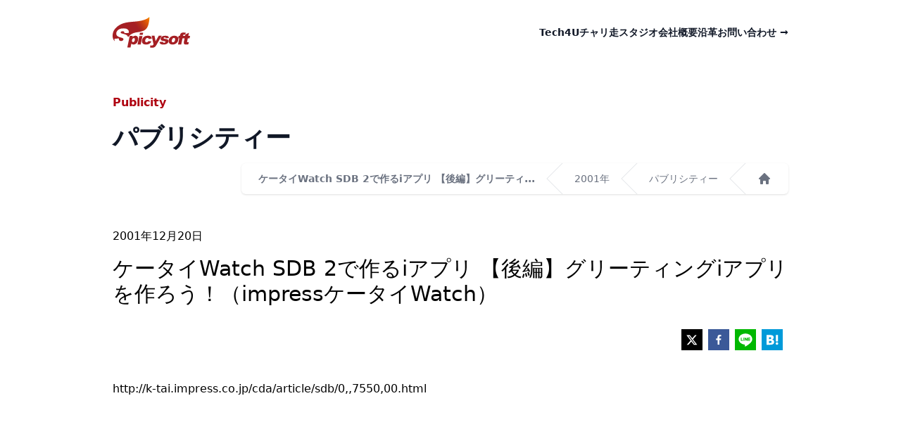

--- FILE ---
content_type: text/html
request_url: https://spicysoft.com/publicity/entries/5053/
body_size: 6873
content:
<!DOCTYPE html><html lang="ja"><head><meta charSet="utf-8"/><meta name="viewport" content="width=device-width, initial-scale=1"/><link rel="preload" as="image" href="/spicysoft2024.svg"/><link rel="stylesheet" href="/_next/static/css/3626f2d6917de669.css" data-precedence="next"/><link rel="preload" as="script" fetchPriority="low" href="/_next/static/chunks/webpack-e7b6b15f32962ea3.js"/><script src="/_next/static/chunks/fd9d1056-b4180c1faa21bc9e.js" async=""></script><script src="/_next/static/chunks/7023-400da58982757e2c.js" async=""></script><script src="/_next/static/chunks/main-app-818a3a7c6ea81636.js" async=""></script><script src="/_next/static/chunks/231-39154d8cd7c059e2.js" async=""></script><script src="/_next/static/chunks/3985-9d71c0b1816df8a2.js" async=""></script><script src="/_next/static/chunks/5223-3913e3b56f85b48a.js" async=""></script><script src="/_next/static/chunks/app/(top)/layout-9e0926cc8acd969e.js" async=""></script><script src="/_next/static/chunks/2465-81704b3807e9c872.js" async=""></script><script src="/_next/static/chunks/app/(nontop)/publicity/entries/%5Bslug%5D/page-8e1555f236cbcf45.js" async=""></script><title>ケータイWatch SDB 2で作るiアプリ 【後編】グリーティ | スパイシーソフト株式会社</title><meta name="description" content="ケータイWatch SDB 2で作るiアプリ 【後編】グリーティングiアプリを作ろう！（impressケータイWatch）"/><link rel="icon" href="/favicon.ico" type="image/x-icon" sizes="16x16"/><script src="/_next/static/chunks/polyfills-78c92fac7aa8fdd8.js" noModule=""></script></head><body><html lang="ja"><body><header class="bg-white"><nav class="max-w-5xl mx-auto flex items-center justify-between p-6 lg:px-8" aria-label="Global"><a class="-m-1.5 p-1.5" href="/"><span class="sr-only">スパイシーソフト株式会社</span><img class="h-11 w-auto" width="292" height="117" src="/spicysoft2024.svg" alt="スパイシーソフト"/></a><div class="flex lg:hidden"><button type="button" class="-m-2.5 inline-flex items-center justify-center rounded-md p-2.5 text-gray-700"><span class="sr-only">メニューを開く</span><svg xmlns="http://www.w3.org/2000/svg" fill="none" viewBox="0 0 24 24" stroke-width="1.5" stroke="currentColor" aria-hidden="true" data-slot="icon" class="h-6 w-6"><path stroke-linecap="round" stroke-linejoin="round" d="M3.75 6.75h16.5M3.75 12h16.5m-16.5 5.25h16.5"></path></svg></button></div><div class="hidden lg:flex lg:gap-x-12"><a class="text-sm font-semibold leading-6 text-gray-900 hover:text-spicysoft-primary" target="_blank" rel="noopener noreferrer" href="https://www.tech4u.dev/">Tech4U</a><a class="text-sm font-semibold leading-6 text-gray-900 hover:text-spicysoft-primary" href="/service/chariso/">チャリ走スタジオ</a><a class="text-sm font-semibold leading-6 text-gray-900 hover:text-spicysoft-primary" href="/company/about/">会社概要</a><a class="text-sm font-semibold leading-6 text-gray-900 hover:text-spicysoft-primary" href="/company/history/">沿革</a><a class="text-sm font-semibold leading-6 text-gray-900 hover:text-spicysoft-primary" href="/contact/">お問い合わせ <span aria-hidden="true">→</span></a></div></nav><div hidden="" style="position:fixed;top:1px;left:1px;width:1px;height:0;padding:0;margin:-1px;overflow:hidden;clip:rect(0, 0, 0, 0);white-space:nowrap;border-width:0;display:none"></div></header><div class="bg-white"><div class="mx-auto max-w-5xl p-6 lg:px-8"><h1 class="mt-4 text-base font-semibold leading-7 text-spicysoft-primary break-all">Publicity</h1><h1 class="mt-4 mb-4 text-3xl sm:text-4xl font-bold text-gray-900 tracking-tight break-all">パブリシティー</h1><nav class="flex w-full justify-end" aria-label="Breadcrumb"><ol role="list" class="flex space-x-4 rounded-md bg-white px-6 shadow"><li class="flex"><div class="flex items-center"><div class="mr-4 text-xs sm:text-sm text-gray-500 font-semibold" aria-current="page">ケータイWatch SDB 2で作るiアプリ 【後編】グリーティ...</div><svg class="h-full w-6 flex-shrink-0 text-gray-200 transform rotate-180" viewBox="0 0 24 44" preserveAspectRatio="none" fill="currentColor" aria-hidden="true"><path d="M.293 0l22 22-22 22h1.414l22-22-22-22H.293z"></path></svg></div></li><li class="flex"><div class="flex items-center"><a class="mr-4 text-xs sm:text-sm text-gray-500 hover:text-spicysoft-primary" href="/publicity/years/2001/">2001年</a><svg class="h-full w-6 flex-shrink-0 text-gray-200 transform rotate-180" viewBox="0 0 24 44" preserveAspectRatio="none" fill="currentColor" aria-hidden="true"><path d="M.293 0l22 22-22 22h1.414l22-22-22-22H.293z"></path></svg></div></li><li class="flex"><div class="flex items-center"><a class="mr-4 text-xs sm:text-sm text-gray-500 hover:text-spicysoft-primary" href="/publicity/">パブリシティー</a><svg class="h-full w-6 flex-shrink-0 text-gray-200 transform rotate-180" viewBox="0 0 24 44" preserveAspectRatio="none" fill="currentColor" aria-hidden="true"><path d="M.293 0l22 22-22 22h1.414l22-22-22-22H.293z"></path></svg></div></li><li class="flex"><div class="flex items-center"><a class="text-gray-500 hover:text-spicysoft-primary" href="/"><svg xmlns="http://www.w3.org/2000/svg" viewBox="0 0 20 20" fill="currentColor" aria-hidden="true" data-slot="icon" class="h-5 w-5 flex-shrink-0"><path fill-rule="evenodd" d="M9.293 2.293a1 1 0 0 1 1.414 0l7 7A1 1 0 0 1 17 11h-1v6a1 1 0 0 1-1 1h-2a1 1 0 0 1-1-1v-3a1 1 0 0 0-1-1H9a1 1 0 0 0-1 1v3a1 1 0 0 1-1 1H5a1 1 0 0 1-1-1v-6H3a1 1 0 0 1-.707-1.707l7-7Z" clip-rule="evenodd"></path></svg><span class="sr-only">ホーム</span></a></div></li></ol></nav></div><div class="mx-auto max-w-5xl p-6 lg:px-8"><div class="mb-4">2001年<!-- -->12<!-- -->月<!-- -->20<!-- -->日</div><h1 class="text-3xl leading-9 mb-8 max-w-prose">ケータイWatch SDB 2で作るiアプリ 【後編】グリーティングiアプリを作ろう！（impressケータイWatch）</h1><div class="flex justify-end"><div class="mr-2"><button aria-label="twitter" style="background-color:transparent;border:none;padding:0;font:inherit;color:inherit;cursor:pointer;outline:none"><svg viewBox="0 0 64 64" width="30" height="30"><rect width="64" height="64" rx="0" ry="0" fill="#000000"></rect><path d="M 41.116 18.375 h 4.962 l -10.8405 12.39 l 12.753 16.86 H 38.005 l -7.821 -10.2255 L 21.235 47.625 H 16.27 l 11.595 -13.2525 L 15.631 18.375 H 25.87 l 7.0695 9.3465 z m -1.7415 26.28 h 2.7495 L 24.376 21.189 H 21.4255 z" fill="white"></path></svg></button></div><div class="mr-2"><button aria-label="facebook" style="background-color:transparent;border:none;padding:0;font:inherit;color:inherit;cursor:pointer;outline:none"><svg viewBox="0 0 64 64" width="30" height="30"><rect width="64" height="64" rx="0" ry="0" fill="#3b5998"></rect><path d="M34.1,47V33.3h4.6l0.7-5.3h-5.3v-3.4c0-1.5,0.4-2.6,2.6-2.6l2.8,0v-4.8c-0.5-0.1-2.2-0.2-4.1-0.2 c-4.1,0-6.9,2.5-6.9,7V28H24v5.3h4.6V47H34.1z" fill="white"></path></svg></button></div><div class="mr-2"><button aria-label="line" style="background-color:transparent;border:none;padding:0;font:inherit;color:inherit;cursor:pointer;outline:none"><svg viewBox="0 0 64 64" width="30" height="30"><rect width="64" height="64" rx="0" ry="0" fill="#00b800"></rect><path d="M52.62 30.138c0 3.693-1.432 7.019-4.42 10.296h.001c-4.326 4.979-14 11.044-16.201 11.972-2.2.927-1.876-.591-1.786-1.112l.294-1.765c.069-.527.142-1.343-.066-1.865-.232-.574-1.146-.872-1.817-1.016-9.909-1.31-17.245-8.238-17.245-16.51 0-9.226 9.251-16.733 20.62-16.733 11.37 0 20.62 7.507 20.62 16.733zM27.81 25.68h-1.446a.402.402 0 0 0-.402.401v8.985c0 .221.18.4.402.4h1.446a.401.401 0 0 0 .402-.4v-8.985a.402.402 0 0 0-.402-.401zm9.956 0H36.32a.402.402 0 0 0-.402.401v5.338L31.8 25.858a.39.39 0 0 0-.031-.04l-.002-.003-.024-.025-.008-.007a.313.313 0 0 0-.032-.026.255.255 0 0 1-.021-.014l-.012-.007-.021-.012-.013-.006-.023-.01-.013-.005-.024-.008-.014-.003-.023-.005-.017-.002-.021-.003-.021-.002h-1.46a.402.402 0 0 0-.402.401v8.985c0 .221.18.4.402.4h1.446a.401.401 0 0 0 .402-.4v-5.337l4.123 5.568c.028.04.063.072.101.099l.004.003a.236.236 0 0 0 .025.015l.012.006.019.01a.154.154 0 0 1 .019.008l.012.004.028.01.005.001a.442.442 0 0 0 .104.013h1.446a.4.4 0 0 0 .401-.4v-8.985a.402.402 0 0 0-.401-.401zm-13.442 7.537h-3.93v-7.136a.401.401 0 0 0-.401-.401h-1.447a.4.4 0 0 0-.401.401v8.984a.392.392 0 0 0 .123.29c.072.068.17.111.278.111h5.778a.4.4 0 0 0 .401-.401v-1.447a.401.401 0 0 0-.401-.401zm21.429-5.287c.222 0 .401-.18.401-.402v-1.446a.401.401 0 0 0-.401-.402h-5.778a.398.398 0 0 0-.279.113l-.005.004-.006.008a.397.397 0 0 0-.111.276v8.984c0 .108.043.206.112.278l.005.006a.401.401 0 0 0 .284.117h5.778a.4.4 0 0 0 .401-.401v-1.447a.401.401 0 0 0-.401-.401h-3.93v-1.519h3.93c.222 0 .401-.18.401-.402V29.85a.401.401 0 0 0-.401-.402h-3.93V27.93h3.93z" fill="white"></path></svg></button></div><div class="mr-2"><button aria-label="hatena" style="background-color:transparent;border:none;padding:0;font:inherit;color:inherit;cursor:pointer;outline:none"><svg viewBox="0 0 64 64" width="30" height="30"><rect width="64" height="64" rx="0" ry="0" fill="#009ad9"></rect><path d="M 36.164062 33.554688 C 34.988281 32.234375 33.347656 31.5 31.253906 31.34375 C 33.125 30.835938 34.476562 30.09375 35.335938 29.09375 C 36.191406 28.09375 36.609375 26.78125 36.609375 25.101562 C 36.628906 23.875 36.332031 22.660156 35.75 21.578125 C 35.160156 20.558594 34.292969 19.71875 33.253906 19.160156 C 32.304688 18.640625 31.175781 18.265625 29.847656 18.042969 C 28.523438 17.824219 26.195312 17.730469 22.867188 17.730469 L 14.769531 17.730469 L 14.769531 47.269531 L 23.113281 47.269531 C 26.46875 47.269531 28.886719 47.15625 30.367188 46.929688 C 31.851562 46.695312 33.085938 46.304688 34.085938 45.773438 C 35.289062 45.148438 36.28125 44.179688 36.933594 42.992188 C 37.597656 41.796875 37.933594 40.402344 37.933594 38.816406 C 37.933594 36.621094 37.347656 34.867188 36.164062 33.554688 Z M 22.257812 24.269531 L 23.984375 24.269531 C 25.988281 24.269531 27.332031 24.496094 28.015625 24.945312 C 28.703125 25.402344 29.042969 26.183594 29.042969 27.285156 C 29.042969 28.390625 28.664062 29.105469 27.9375 29.550781 C 27.210938 29.992188 25.84375 30.199219 23.855469 30.199219 L 22.257812 30.199219 Z M 29.121094 41.210938 C 28.328125 41.691406 26.976562 41.925781 25.078125 41.925781 L 22.257812 41.925781 L 22.257812 35.488281 L 25.195312 35.488281 C 27.144531 35.488281 28.496094 35.738281 29.210938 36.230469 C 29.925781 36.726562 30.304688 37.582031 30.304688 38.832031 C 30.304688 40.078125 29.914062 40.742188 29.105469 41.222656 Z M 29.121094 41.210938 M 46.488281 39.792969 C 44.421875 39.792969 42.742188 41.46875 42.742188 43.535156 C 42.742188 45.605469 44.421875 47.28125 46.488281 47.28125 C 48.554688 47.28125 50.230469 45.605469 50.230469 43.535156 C 50.230469 41.46875 48.554688 39.792969 46.488281 39.792969 Z M 46.488281 39.792969 M 43.238281 17.730469 L 49.738281 17.730469 L 49.738281 37.429688 L 43.238281 37.429688 Z M 43.238281 17.730469 " fill="white"></path></svg></button></div></div><p class="max-w-prose leading-8 my-8 text-wrap break-all"><a href="http://k-tai.impress.co.jp/cda/article/sdb/0,,7550,00.html">http://k-tai.impress.co.jp/cda/article/sdb/0,,7550,00.html</a></p></div></div><footer class="bg-white" aria-labelledby="footer-heading"><div class="max-w-5xl mx-auto px-6 pb-6 pt-6 sm:pt-16 lg:px-8 lg:pt-24"><div class="xl:grid xl:grid-cols-3 xl:gap-8"><a class="w-auto flex justify-center xl:justify-start" href="/"><img class="h-11" width="300" height="120" src="/spicysoft2024.svg" alt="スパイシーソフト"/></a><div class="mt-16 grid grid-cols-2 gap-8 xl:col-span-2 xl:mt-0"><div class="md:grid md:grid-cols-2 md:gap-8"><div><h3 class="text-sm font-semibold leading-6 text-spicysoft-primary">事業</h3><ul role="list" class="mt-2 space-y-4"><li><a class="text-sm font-bold leading-6 text-gray-700 hover:text-spicysoft-primary" target="_blank" rel="noopener noreferrer" href="https://www.tech4u.dev/">Tech4U</a><p class="mt-1 text-xs text-gray-500">SES事業に関するコーポレートサイトです。</p></li><li><a class="text-sm font-bold leading-6 text-gray-700 hover:text-spicysoft-primary" href="/service/chariso/">チャリ走スタジオ</a><p class="mt-1 text-xs text-gray-500">カジュアルゲームやHTML5ゲームに特化したチャリ走スタジオ</p></li></ul></div><div class="mt-10 md:mt-0"><h3 class="text-sm font-semibold leading-6 text-spicysoft-primary">スパイシーソフト</h3><ul role="list" class="mt-2 space-y-1"><li><a class="text-sm leading-6 text-gray-600 hover:text-spicysoft-primary" href="/company/about/">会社概要</a></li><li><a class="text-sm leading-6 text-gray-600 hover:text-spicysoft-primary" href="/company/history/">沿革</a></li><li><a class="text-sm leading-6 text-gray-600 hover:text-spicysoft-primary" href="/pressrelease/">プレスリリース</a></li><li><a class="text-sm leading-6 text-gray-600 hover:text-spicysoft-primary" href="/publicity/">パブリシティー</a></li></ul></div></div><div class="md:grid md:grid-cols-2 md:gap-8"><div><h3 class="text-sm font-semibold leading-6 text-spicysoft-primary">リーガル</h3><ul role="list" class="mt-2 space-y-1"><li><a class="text-sm leading-6 text-gray-600 hover:text-gray-900" href="/privacy/">プライバシーポリシー</a></li><li><a class="text-sm leading-6 text-gray-600 hover:text-gray-900" href="/contact/">お問い合わせ</a></li><li><a class="text-sm leading-6 text-gray-600 hover:text-gray-900" href="/company/access/">アクセス</a></li></ul></div><div class="mt-10 md:mt-0"><h3 class="text-sm font-semibold leading-6 text-spicysoft-primary">コンテンツ</h3><ul role="list" class="mt-2 space-y-1"><li><a class="text-sm leading-6 text-gray-600 hover:text-spicysoft-primary" href="/watch/">ウォッチ</a></li><li><a class="text-sm leading-6 text-gray-600 hover:text-spicysoft-primary" target="_blank" rel="noopener noreferrer" href="https://note.com/motoyasu_yamada/">しゃちょーnote</a></li><li><a class="text-sm leading-6 text-gray-600 hover:text-spicysoft-primary" target="_blank" rel="noopener noreferrer" href="https://qiita.com/organizations/spicysoft">Qiita</a></li><li><a class="text-sm leading-6 text-gray-600 hover:text-spicysoft-primary" href="/insight/">インサイト</a></li></ul></div></div></div></div><div class="mt-4 md:mt-8 border-t border-gray-900/10 pt-4 md:pt-8 md:flex md:items-center md:justify-between"><p class="mt-8 text-xs leading-5 text-gray-500 md:order-1 md:mt-0">© 1999 Spicysoft, Corporation. All rights reserved.</p></div></div></footer><script src="/_next/static/chunks/webpack-e7b6b15f32962ea3.js" async=""></script></body></html><script>(self.__next_f=self.__next_f||[]).push([0]);self.__next_f.push([2,null])</script><script>self.__next_f.push([1,"1:HL[\"/_next/static/css/3626f2d6917de669.css\",\"style\"]\n"])</script><script>self.__next_f.push([1,"2:I[5751,[],\"\"]\n5:I[9275,[],\"\"]\n7:I[1343,[],\"\"]\n8:\"$Sreact.strict_mode\"\n9:I[6608,[\"231\",\"static/chunks/231-39154d8cd7c059e2.js\",\"3985\",\"static/chunks/3985-9d71c0b1816df8a2.js\",\"5223\",\"static/chunks/5223-3913e3b56f85b48a.js\",\"1607\",\"static/chunks/app/(top)/layout-9e0926cc8acd969e.js\"],\"Header\"]\na:I[231,[\"231\",\"static/chunks/231-39154d8cd7c059e2.js\",\"2465\",\"static/chunks/2465-81704b3807e9c872.js\",\"4327\",\"static/chunks/app/(nontop)/publicity/entries/%5Bslug%5D/page-8e1555f236cbcf45.js\"],\"\"]\nb:I[4080,[\"231\",\"static/chunks/231-39154d8cd7c059e2.js\",\"3985\",\"static/chunks/3985-9d71c0b1816df8a2.js\",\"5223\",\"static/chunks/5223-3913e3b56f85b48a.js\",\"1607\",\"static/chunks/app/(top)/layout-9e0926cc8acd969e.js\"],\"\"]\nd:I[6130,[],\"\"]\n6:[\"slug\",\"5053\",\"d\"]\ne:[]\n"])</script><script>self.__next_f.push([1,"0:[[[\"$\",\"link\",\"0\",{\"rel\":\"stylesheet\",\"href\":\"/_next/static/css/3626f2d6917de669.css\",\"precedence\":\"next\",\"crossOrigin\":\"$undefined\"}]],[\"$\",\"$L2\",null,{\"buildId\":\"D1aoz6npnRXzv7h2yKUd8\",\"assetPrefix\":\"\",\"initialCanonicalUrl\":\"/publicity/entries/5053/\",\"initialTree\":[\"\",{\"children\":[\"(nontop)\",{\"children\":[\"publicity\",{\"children\":[\"entries\",{\"children\":[[\"slug\",\"5053\",\"d\"],{\"children\":[\"__PAGE__?{\\\"slug\\\":\\\"5053\\\"}\",{}]}]}]}]}]},\"$undefined\",\"$undefined\",true],\"initialSeedData\":[\"\",{\"children\":[\"(nontop)\",{\"children\":[\"publicity\",{\"children\":[\"entries\",{\"children\":[[\"slug\",\"5053\",\"d\"],{\"children\":[\"__PAGE__\",{},[[\"$L3\",\"$L4\"],null],null]},[\"$\",\"$L5\",null,{\"parallelRouterKey\":\"children\",\"segmentPath\":[\"children\",\"(nontop)\",\"children\",\"publicity\",\"children\",\"entries\",\"children\",\"$6\",\"children\"],\"error\":\"$undefined\",\"errorStyles\":\"$undefined\",\"errorScripts\":\"$undefined\",\"template\":[\"$\",\"$L7\",null,{}],\"templateStyles\":\"$undefined\",\"templateScripts\":\"$undefined\",\"notFound\":\"$undefined\",\"notFoundStyles\":\"$undefined\",\"styles\":null}],null]},[\"$\",\"$L5\",null,{\"parallelRouterKey\":\"children\",\"segmentPath\":[\"children\",\"(nontop)\",\"children\",\"publicity\",\"children\",\"entries\",\"children\"],\"error\":\"$undefined\",\"errorStyles\":\"$undefined\",\"errorScripts\":\"$undefined\",\"template\":[\"$\",\"$L7\",null,{}],\"templateStyles\":\"$undefined\",\"templateScripts\":\"$undefined\",\"notFound\":\"$undefined\",\"notFoundStyles\":\"$undefined\",\"styles\":null}],null]},[\"$\",\"$L5\",null,{\"parallelRouterKey\":\"children\",\"segmentPath\":[\"children\",\"(nontop)\",\"children\",\"publicity\",\"children\"],\"error\":\"$undefined\",\"errorStyles\":\"$undefined\",\"errorScripts\":\"$undefined\",\"template\":[\"$\",\"$L7\",null,{}],\"templateStyles\":\"$undefined\",\"templateScripts\":\"$undefined\",\"notFound\":\"$undefined\",\"notFoundStyles\":\"$undefined\",\"styles\":null}],null]},[[\"$\",\"$8\",null,{\"children\":[\"$\",\"html\",null,{\"lang\":\"ja\",\"children\":[[\"$\",\"body\",null,{\"children\":[[\"$\",\"$L9\",null,{\"wide\":false}],[\"$\",\"$L5\",null,{\"parallelRouterKey\":\"children\",\"segmentPath\":[\"children\",\"(nontop)\",\"children\"],\"error\":\"$undefined\",\"errorStyles\":\"$undefined\",\"errorScripts\":\"$undefined\",\"template\":[\"$\",\"$L7\",null,{}],\"templateStyles\":\"$undefined\",\"templateScripts\":\"$undefined\",\"notFound\":\"$undefined\",\"notFoundStyles\":\"$undefined\",\"styles\":null}],[\"$\",\"footer\",null,{\"className\":\"bg-white\",\"aria-labelledby\":\"footer-heading\",\"children\":[\"$\",\"div\",null,{\"className\":\"max-w-5xl mx-auto px-6 pb-6 pt-6 sm:pt-16 lg:px-8 lg:pt-24\",\"children\":[[\"$\",\"div\",null,{\"className\":\"xl:grid xl:grid-cols-3 xl:gap-8\",\"children\":[[\"$\",\"$La\",null,{\"href\":\"/\",\"className\":\"w-auto flex justify-center xl:justify-start\",\"children\":[\"$\",\"img\",null,{\"className\":\"h-11\",\"width\":300,\"height\":120,\"src\":\"/spicysoft2024.svg\",\"alt\":\"スパイシーソフト\"}]}],[\"$\",\"div\",null,{\"className\":\"mt-16 grid grid-cols-2 gap-8 xl:col-span-2 xl:mt-0\",\"children\":[[\"$\",\"div\",null,{\"className\":\"md:grid md:grid-cols-2 md:gap-8\",\"children\":[[\"$\",\"div\",null,{\"children\":[[\"$\",\"h3\",null,{\"className\":\"text-sm font-semibold leading-6 text-spicysoft-primary\",\"children\":\"事業\"}],[\"$\",\"ul\",null,{\"role\":\"list\",\"className\":\"mt-2 space-y-4\",\"children\":[[\"$\",\"li\",\"Tech4U\",{\"children\":[[\"$\",\"$La\",null,{\"href\":\"https://www.tech4u.dev/\",\"className\":\"text-sm font-bold leading-6 text-gray-700 hover:text-spicysoft-primary\",\"target\":\"_blank\",\"rel\":\"noopener noreferrer\",\"children\":\"Tech4U\"}],[\"$\",\"p\",null,{\"className\":\"mt-1 text-xs text-gray-500\",\"children\":\"SES事業に関するコーポレートサイトです。\"}]]}],[\"$\",\"li\",\"チャリ走スタジオ\",{\"children\":[[\"$\",\"$La\",null,{\"href\":\"/service/chariso/\",\"className\":\"text-sm font-bold leading-6 text-gray-700 hover:text-spicysoft-primary\",\"children\":\"チャリ走スタジオ\"}],[\"$\",\"p\",null,{\"className\":\"mt-1 text-xs text-gray-500\",\"children\":\"カジュアルゲームやHTML5ゲームに特化したチャリ走スタジオ\"}]]}]]}]]}],[\"$\",\"div\",null,{\"className\":\"mt-10 md:mt-0\",\"children\":[[\"$\",\"h3\",null,{\"className\":\"text-sm font-semibold leading-6 text-spicysoft-primary\",\"children\":\"スパイシーソフト\"}],[\"$\",\"ul\",null,{\"role\":\"list\",\"className\":\"mt-2 space-y-1\",\"children\":[[\"$\",\"li\",\"company-0\",{\"children\":[\"$\",\"$La\",null,{\"href\":\"/company/about/\",\"className\":\"text-sm leading-6 text-gray-600 hover:text-spicysoft-primary\",\"children\":\"会社概要\"}]}],[\"$\",\"li\",\"company-1\",{\"children\":[\"$\",\"$La\",null,{\"href\":\"/company/history/\",\"className\":\"text-sm leading-6 text-gray-600 hover:text-spicysoft-primary\",\"children\":\"沿革\"}]}],[\"$\",\"li\",\"company-2\",{\"children\":[\"$\",\"$La\",null,{\"href\":\"/pressrelease/\",\"className\":\"text-sm leading-6 text-gray-600 hover:text-spicysoft-primary\",\"children\":\"プレスリリース\"}]}],[\"$\",\"li\",\"company-3\",{\"children\":[\"$\",\"$La\",null,{\"href\":\"/publicity/\",\"className\":\"text-sm leading-6 text-gray-600 hover:text-spicysoft-primary\",\"children\":\"パブリシティー\"}]}]]}]]}]]}],[\"$\",\"div\",null,{\"className\":\"md:grid md:grid-cols-2 md:gap-8\",\"children\":[[\"$\",\"div\",null,{\"children\":[[\"$\",\"h3\",null,{\"className\":\"text-sm font-semibold leading-6 text-spicysoft-primary\",\"children\":\"リーガル\"}],[\"$\",\"ul\",null,{\"role\":\"list\",\"className\":\"mt-2 space-y-1\",\"children\":[[\"$\",\"li\",\"legal-0\",{\"children\":[\"$\",\"$La\",null,{\"href\":\"/privacy/\",\"className\":\"text-sm leading-6 text-gray-600 hover:text-gray-900\",\"children\":\"プライバシーポリシー\"}]}],[\"$\",\"li\",\"legal-1\",{\"children\":[\"$\",\"$La\",null,{\"href\":\"/contact/\",\"className\":\"text-sm leading-6 text-gray-600 hover:text-gray-900\",\"children\":\"お問い合わせ\"}]}],[\"$\",\"li\",\"legal-2\",{\"children\":[\"$\",\"$La\",null,{\"href\":\"/company/access/\",\"className\":\"text-sm leading-6 text-gray-600 hover:text-gray-900\",\"children\":\"アクセス\"}]}]]}]]}],[\"$\",\"div\",null,{\"className\":\"mt-10 md:mt-0\",\"children\":[[\"$\",\"h3\",null,{\"className\":\"text-sm font-semibold leading-6 text-spicysoft-primary\",\"children\":\"コンテンツ\"}],[\"$\",\"ul\",null,{\"role\":\"list\",\"className\":\"mt-2 space-y-1\",\"children\":[[\"$\",\"li\",\"contents-0\",{\"children\":[\"$\",\"$La\",null,{\"href\":\"/watch/\",\"className\":\"text-sm leading-6 text-gray-600 hover:text-spicysoft-primary\",\"children\":\"ウォッチ\"}]}],[\"$\",\"li\",\"contents-1\",{\"children\":[\"$\",\"$La\",null,{\"href\":\"https://note.com/motoyasu_yamada/\",\"className\":\"text-sm leading-6 text-gray-600 hover:text-spicysoft-primary\",\"target\":\"_blank\",\"rel\":\"noopener noreferrer\",\"children\":\"しゃちょーnote\"}]}],[\"$\",\"li\",\"contents-2\",{\"children\":[\"$\",\"$La\",null,{\"href\":\"https://qiita.com/organizations/spicysoft\",\"className\":\"text-sm leading-6 text-gray-600 hover:text-spicysoft-primary\",\"target\":\"_blank\",\"rel\":\"noopener noreferrer\",\"children\":\"Qiita\"}]}],[\"$\",\"li\",\"contents-3\",{\"children\":[\"$\",\"$La\",null,{\"href\":\"/insight/\",\"className\":\"text-sm leading-6 text-gray-600 hover:text-spicysoft-primary\",\"children\":\"インサイト\"}]}]]}]]}]]}]]}]]}],[\"$\",\"div\",null,{\"className\":\"mt-4 md:mt-8 border-t border-gray-900/10 pt-4 md:pt-8 md:flex md:items-center md:justify-between\",\"children\":[\"$\",\"p\",null,{\"className\":\"mt-8 text-xs leading-5 text-gray-500 md:order-1 md:mt-0\",\"children\":\"© 1999 Spicysoft, Corporation. All rights reserved.\"}]}]]}]}]]}],[\"$\",\"$Lb\",null,{\"id\":\"typekit\",\"dangerouslySetInnerHTML\":{\"__html\":\"\\n            (function (d) {\\n              var config = {\\n                kitId: 'ydq7bxa',\\n                scriptTimeout: 3000,\\n                async: true\\n              },\\n                h = d.documentElement, t = setTimeout(function () { h.className = h.className.replace(/\\bwf-loading\\b/g, \\\"\\\") + \\\" wf-inactive\\\"; }, config.scriptTimeout), tk = d.createElement(\\\"script\\\"), f = false, s = d.getElementsByTagName(\\\"script\\\")[0], a; h.className += \\\" wf-loading\\\"; tk.src = 'https://use.typekit.net/' + config.kitId + '.js'; tk.async = true; tk.onload = tk.onreadystatechange = function () { a = this.readyState; if (f || a \u0026\u0026 a != \\\"complete\\\" \u0026\u0026 a != \\\"loaded\\\") return; f = true; clearTimeout(t); try { Typekit.load(config) } catch (e) { } }; s.parentNode.insertBefore(tk, s)\\n            })(document);\\n        \"}}]]}]}],null],null]},[[\"$\",\"$8\",null,{\"children\":[\"$\",\"html\",null,{\"lang\":\"ja\",\"children\":[\"$\",\"body\",null,{\"children\":[[\"$\",\"$L5\",null,{\"parallelRouterKey\":\"children\",\"segmentPath\":[\"children\"],\"error\":\"$undefined\",\"errorStyles\":\"$undefined\",\"errorScripts\":\"$undefined\",\"template\":[\"$\",\"$L7\",null,{}],\"templateStyles\":\"$undefined\",\"templateScripts\":\"$undefined\",\"notFound\":[\"$\",\"div\",null,{\"className\":\"bg-white\",\"children\":[\"$\",\"main\",null,{\"className\":\"grid min-h-full place-items-center bg-white px-6 py-24 sm:py-32 lg:px-8\",\"children\":[\"$\",\"div\",null,{\"className\":\"text-center\",\"children\":[[\"$\",\"p\",null,{\"className\":\"text-base font-semibold text-spicysoft-primary mb-4\",\"children\":[\" \",\"404 Not Found\"]}],[\"$\",\"h1\",null,{\"className\":\"text-3xl font-bold tracking-tight text-gray-900 sm:text-5xl mb-8\",\"children\":\"存在しないページです\"}],[\"$\",\"p\",null,{\"className\":\"mb-4 text-base leading-7 text-gray-600\",\"children\":\"アクセスいただきありがとうございました。大変申し訳ございませんが、お探しのページは存在しないか、移動した可能性があります。\"}],[\"$\",\"div\",null,{\"className\":\"mt-10 flex items-center justify-center gap-x-6\",\"children\":[[\"$\",\"$La\",null,{\"href\":\"/\",\"className\":\"rounded-md bg-spicysoft-primary px-3.5 py-2.5 text-sm font-semibold text-white shadow-sm hover:bg-spicysoft-secondary focus-visible:outline focus-visible:outline-2 focus-visible:outline-offset-2 focus-visible:outline-spicysoft-secondary\",\"children\":\"トップページにアクセスする\"}],[\"$\",\"$La\",null,{\"href\":\"/contact/\",\"className\":\"text-sm font-semibold text-gray-900\",\"children\":[\"お問い合わせへ\",[\"$\",\"span\",null,{\"aria-hidden\":\"true\",\"children\":\"→\"}]]}]]}]]}]}]}],\"notFoundStyles\":[],\"styles\":null}],[\"$\",\"$Lb\",null,{\"id\":\"typekit\",\"dangerouslySetInnerHTML\":{\"__html\":\"\\n            (function (d) {\\n              var config = {\\n                kitId: 'ydq7bxa',\\n                scriptTimeout: 3000,\\n                async: true\\n              },\\n                h = d.documentElement, t = setTimeout(function () { h.className = h.className.replace(/\\bwf-loading\\b/g, \\\"\\\") + \\\" wf-inactive\\\"; }, config.scriptTimeout), tk = d.createElement(\\\"script\\\"), f = false, s = d.getElementsByTagName(\\\"script\\\")[0], a; h.className += \\\" wf-loading\\\"; tk.src = 'https://use.typekit.net/' + config.kitId + '.js'; tk.async = true; tk.onload = tk.onreadystatechange = function () { a = this.readyState; if (f || a \u0026\u0026 a != \\\"complete\\\" \u0026\u0026 a != \\\"loaded\\\") return; f = true; clearTimeout(t); try { Typekit.load(config) } catch (e) { } }; s.parentNode.insertBefore(tk, s)\\n            })(document);\\n        \"}}]]}]}]}],null],null],\"couldBeIntercepted\":false,\"initialHead\":[false,\"$Lc\"],\"globalErrorComponent\":\"$d\",\"missingSlots\":\"$We\"}]]\n"])</script><script>self.__next_f.push([1,"f:I[5359,[\"231\",\"static/chunks/231-39154d8cd7c059e2.js\",\"2465\",\"static/chunks/2465-81704b3807e9c872.js\",\"4327\",\"static/chunks/app/(nontop)/publicity/entries/%5Bslug%5D/page-8e1555f236cbcf45.js\"],\"Shares\"]\n10:I[2401,[\"231\",\"static/chunks/231-39154d8cd7c059e2.js\",\"2465\",\"static/chunks/2465-81704b3807e9c872.js\",\"4327\",\"static/chunks/app/(nontop)/publicity/entries/%5Bslug%5D/page-8e1555f236cbcf45.js\"],\"CustomBlocksRenderer\"]\n"])</script><script>self.__next_f.push([1,"4:[\"$\",\"div\",null,{\"className\":\"bg-white\",\"children\":[[\"$\",\"div\",null,{\"className\":\"mx-auto max-w-5xl p-6 lg:px-8\",\"children\":[[\"$\",\"h1\",null,{\"className\":\"mt-4 text-base font-semibold leading-7 text-spicysoft-primary break-all\",\"children\":\"Publicity\"}],[\"$\",\"h1\",null,{\"className\":\"mt-4 mb-4 text-3xl sm:text-4xl font-bold text-gray-900 tracking-tight break-all\",\"children\":\"パブリシティー\"}],[\"$\",\"nav\",null,{\"className\":\"flex w-full justify-end\",\"aria-label\":\"Breadcrumb\",\"children\":[\"$\",\"ol\",null,{\"role\":\"list\",\"className\":\"flex space-x-4 rounded-md bg-white px-6 shadow\",\"children\":[[[\"$\",\"li\",\"/publicity/entries/5053\",{\"className\":\"flex\",\"children\":[\"$\",\"div\",null,{\"className\":\"flex items-center\",\"children\":[[\"$\",\"div\",null,{\"className\":\"mr-4 text-xs sm:text-sm text-gray-500 font-semibold\",\"aria-current\":\"page\",\"children\":\"ケータイWatch SDB 2で作るiアプリ 【後編】グリーティ...\"}],[\"$\",\"svg\",null,{\"className\":\"h-full w-6 flex-shrink-0 text-gray-200 transform rotate-180\",\"viewBox\":\"0 0 24 44\",\"preserveAspectRatio\":\"none\",\"fill\":\"currentColor\",\"aria-hidden\":\"true\",\"children\":[\"$\",\"path\",null,{\"d\":\"M.293 0l22 22-22 22h1.414l22-22-22-22H.293z\"}]}]]}]}],[\"$\",\"li\",\"/publicity/years/2001\",{\"className\":\"flex\",\"children\":[\"$\",\"div\",null,{\"className\":\"flex items-center\",\"children\":[[\"$\",\"$La\",null,{\"href\":\"/publicity/years/2001\",\"className\":\"mr-4 text-xs sm:text-sm text-gray-500 hover:text-spicysoft-primary\",\"children\":\"2001年\"}],[\"$\",\"svg\",null,{\"className\":\"h-full w-6 flex-shrink-0 text-gray-200 transform rotate-180\",\"viewBox\":\"0 0 24 44\",\"preserveAspectRatio\":\"none\",\"fill\":\"currentColor\",\"aria-hidden\":\"true\",\"children\":[\"$\",\"path\",null,{\"d\":\"M.293 0l22 22-22 22h1.414l22-22-22-22H.293z\"}]}]]}]}],[\"$\",\"li\",\"/publicity/\",{\"className\":\"flex\",\"children\":[\"$\",\"div\",null,{\"className\":\"flex items-center\",\"children\":[[\"$\",\"$La\",null,{\"href\":\"/publicity/\",\"className\":\"mr-4 text-xs sm:text-sm text-gray-500 hover:text-spicysoft-primary\",\"children\":\"パブリシティー\"}],[\"$\",\"svg\",null,{\"className\":\"h-full w-6 flex-shrink-0 text-gray-200 transform rotate-180\",\"viewBox\":\"0 0 24 44\",\"preserveAspectRatio\":\"none\",\"fill\":\"currentColor\",\"aria-hidden\":\"true\",\"children\":[\"$\",\"path\",null,{\"d\":\"M.293 0l22 22-22 22h1.414l22-22-22-22H.293z\"}]}]]}]}]],[\"$\",\"li\",null,{\"className\":\"flex\",\"children\":[\"$\",\"div\",null,{\"className\":\"flex items-center\",\"children\":[\"$\",\"$La\",null,{\"href\":\"/\",\"className\":\"text-gray-500 hover:text-spicysoft-primary\",\"children\":[[\"$\",\"svg\",null,{\"xmlns\":\"http://www.w3.org/2000/svg\",\"viewBox\":\"0 0 20 20\",\"fill\":\"currentColor\",\"aria-hidden\":\"true\",\"data-slot\":\"icon\",\"aria-labelledby\":\"$undefined\",\"className\":\"h-5 w-5 flex-shrink-0\",\"children\":[null,[\"$\",\"path\",null,{\"fillRule\":\"evenodd\",\"d\":\"M9.293 2.293a1 1 0 0 1 1.414 0l7 7A1 1 0 0 1 17 11h-1v6a1 1 0 0 1-1 1h-2a1 1 0 0 1-1-1v-3a1 1 0 0 0-1-1H9a1 1 0 0 0-1 1v3a1 1 0 0 1-1 1H5a1 1 0 0 1-1-1v-6H3a1 1 0 0 1-.707-1.707l7-7Z\",\"clipRule\":\"evenodd\"}]]}],[\"$\",\"span\",null,{\"className\":\"sr-only\",\"children\":\"ホーム\"}]]}]}]}]]}]}]]}],[\"$\",\"div\",null,{\"className\":\"mx-auto max-w-5xl p-6 lg:px-8\",\"children\":[[\"$\",\"div\",null,{\"className\":\"mb-4\",\"children\":[\"2001年\",12,\"月\",20,\"日\"]}],[\"$\",\"h1\",null,{\"className\":\"text-3xl leading-9 mb-8 max-w-prose\",\"children\":\"ケータイWatch SDB 2で作るiアプリ 【後編】グリーティングiアプリを作ろう！（impressケータイWatch）\"}],[\"$\",\"$Lf\",null,{\"path\":\"/publicity/5053\",\"title\":\"ケータイWatch SDB 2で作るiアプリ 【後編】グリーティングiアプリを作ろう！（impressケータイWatch）\"}],[\"$\",\"$L10\",null,{\"content\":[{\"type\":\"paragraph\",\"children\":[{\"type\":\"link\",\"url\":\"http://k-tai.impress.co.jp/cda/article/sdb/0,,7550,00.html\",\"children\":[{\"type\":\"text\",\"text\":\"http://k-tai.impress.co.jp/cda/article/sdb/0,,7550,00.html\"}]}]}]}]]}]]}]\n"])</script><script>self.__next_f.push([1,"c:[[\"$\",\"meta\",\"0\",{\"name\":\"viewport\",\"content\":\"width=device-width, initial-scale=1\"}],[\"$\",\"meta\",\"1\",{\"charSet\":\"utf-8\"}],[\"$\",\"title\",\"2\",{\"children\":\"ケータイWatch SDB 2で作るiアプリ 【後編】グリーティ | スパイシーソフト株式会社\"}],[\"$\",\"meta\",\"3\",{\"name\":\"description\",\"content\":\"ケータイWatch SDB 2で作るiアプリ 【後編】グリーティングiアプリを作ろう！（impressケータイWatch）\"}],[\"$\",\"link\",\"4\",{\"rel\":\"icon\",\"href\":\"/favicon.ico\",\"type\":\"image/x-icon\",\"sizes\":\"16x16\"}]]\n3:null\n"])</script></body></html>

--- FILE ---
content_type: text/plain
request_url: https://spicysoft.com/publicity/index.txt?_rsc=1s2gw
body_size: 4925
content:
3:I[9275,[],""]
4:I[1343,[],""]
5:"$Sreact.strict_mode"
6:I[6608,["231","static/chunks/231-39154d8cd7c059e2.js","3985","static/chunks/3985-9d71c0b1816df8a2.js","5223","static/chunks/5223-3913e3b56f85b48a.js","1607","static/chunks/app/(top)/layout-9e0926cc8acd969e.js"],"Header"]
7:I[231,["231","static/chunks/231-39154d8cd7c059e2.js","3025","static/chunks/app/(nontop)/publicity/page-ebe6f1621ba07ecb.js"],""]
8:I[4080,["231","static/chunks/231-39154d8cd7c059e2.js","3985","static/chunks/3985-9d71c0b1816df8a2.js","5223","static/chunks/5223-3913e3b56f85b48a.js","1607","static/chunks/app/(top)/layout-9e0926cc8acd969e.js"],""]
0:["D1aoz6npnRXzv7h2yKUd8",[[["",{"children":["(nontop)",{"children":["publicity",{"children":["__PAGE__",{}]}]}]},"$undefined","$undefined",true],["",{"children":["(nontop)",{"children":["publicity",{"children":["__PAGE__",{},[["$L1","$L2"],null],null]},["$","$L3",null,{"parallelRouterKey":"children","segmentPath":["children","(nontop)","children","publicity","children"],"error":"$undefined","errorStyles":"$undefined","errorScripts":"$undefined","template":["$","$L4",null,{}],"templateStyles":"$undefined","templateScripts":"$undefined","notFound":"$undefined","notFoundStyles":"$undefined","styles":null}],null]},[["$","$5",null,{"children":["$","html",null,{"lang":"ja","children":[["$","body",null,{"children":[["$","$L6",null,{"wide":false}],["$","$L3",null,{"parallelRouterKey":"children","segmentPath":["children","(nontop)","children"],"error":"$undefined","errorStyles":"$undefined","errorScripts":"$undefined","template":["$","$L4",null,{}],"templateStyles":"$undefined","templateScripts":"$undefined","notFound":"$undefined","notFoundStyles":"$undefined","styles":null}],["$","footer",null,{"className":"bg-white","aria-labelledby":"footer-heading","children":["$","div",null,{"className":"max-w-5xl mx-auto px-6 pb-6 pt-6 sm:pt-16 lg:px-8 lg:pt-24","children":[["$","div",null,{"className":"xl:grid xl:grid-cols-3 xl:gap-8","children":[["$","$L7",null,{"href":"/","className":"w-auto flex justify-center xl:justify-start","children":["$","img",null,{"className":"h-11","width":300,"height":120,"src":"/spicysoft2024.svg","alt":"ã‚¹ãƒ‘ã‚¤ã‚·ãƒ¼ã‚½ãƒ•ãƒˆ"}]}],["$","div",null,{"className":"mt-16 grid grid-cols-2 gap-8 xl:col-span-2 xl:mt-0","children":[["$","div",null,{"className":"md:grid md:grid-cols-2 md:gap-8","children":[["$","div",null,{"children":[["$","h3",null,{"className":"text-sm font-semibold leading-6 text-spicysoft-primary","children":"äº‹æ¥­"}],["$","ul",null,{"role":"list","className":"mt-2 space-y-4","children":[["$","li","Tech4U",{"children":[["$","$L7",null,{"href":"https://www.tech4u.dev/","className":"text-sm font-bold leading-6 text-gray-700 hover:text-spicysoft-primary","target":"_blank","rel":"noopener noreferrer","children":"Tech4U"}],["$","p",null,{"className":"mt-1 text-xs text-gray-500","children":"SESäº‹æ¥­ã«é–¢ã™ã‚‹ã‚³ãƒ¼ãƒãƒ¬ãƒ¼ãƒˆã‚µã‚¤ãƒˆã§ã™ã€‚"}]]}],["$","li","ãƒãƒ£ãƒªèµ°ã‚¹ã‚¿ã‚¸ã‚ª",{"children":[["$","$L7",null,{"href":"/service/chariso/","className":"text-sm font-bold leading-6 text-gray-700 hover:text-spicysoft-primary","children":"ãƒãƒ£ãƒªèµ°ã‚¹ã‚¿ã‚¸ã‚ª"}],["$","p",null,{"className":"mt-1 text-xs text-gray-500","children":"ã‚«ã‚¸ãƒ¥ã‚¢ãƒ«ã‚²ãƒ¼ãƒ ã‚„HTML5ã‚²ãƒ¼ãƒ ã«ç‰¹åŒ–ã—ãŸãƒãƒ£ãƒªèµ°ã‚¹ã‚¿ã‚¸ã‚ª"}]]}]]}]]}],["$","div",null,{"className":"mt-10 md:mt-0","children":[["$","h3",null,{"className":"text-sm font-semibold leading-6 text-spicysoft-primary","children":"ã‚¹ãƒ‘ã‚¤ã‚·ãƒ¼ã‚½ãƒ•ãƒˆ"}],["$","ul",null,{"role":"list","className":"mt-2 space-y-1","children":[["$","li","company-0",{"children":["$","$L7",null,{"href":"/company/about/","className":"text-sm leading-6 text-gray-600 hover:text-spicysoft-primary","children":"ä¼šç¤¾æ¦‚è¦"}]}],["$","li","company-1",{"children":["$","$L7",null,{"href":"/company/history/","className":"text-sm leading-6 text-gray-600 hover:text-spicysoft-primary","children":"æ²¿é©"}]}],["$","li","company-2",{"children":["$","$L7",null,{"href":"/pressrelease/","className":"text-sm leading-6 text-gray-600 hover:text-spicysoft-primary","children":"ãƒ—ãƒ¬ã‚¹ãƒªãƒªãƒ¼ã‚¹"}]}],["$","li","company-3",{"children":["$","$L7",null,{"href":"/publicity/","className":"text-sm leading-6 text-gray-600 hover:text-spicysoft-primary","children":"ãƒ‘ãƒ–ãƒªã‚·ãƒ†ã‚£ãƒ¼"}]}]]}]]}]]}],["$","div",null,{"className":"md:grid md:grid-cols-2 md:gap-8","children":[["$","div",null,{"children":[["$","h3",null,{"className":"text-sm font-semibold leading-6 text-spicysoft-primary","children":"ãƒªãƒ¼ã‚¬ãƒ«"}],["$","ul",null,{"role":"list","className":"mt-2 space-y-1","children":[["$","li","legal-0",{"children":["$","$L7",null,{"href":"/privacy/","className":"text-sm leading-6 text-gray-600 hover:text-gray-900","children":"ãƒ—ãƒ©ã‚¤ãƒã‚·ãƒ¼ãƒãƒªã‚·ãƒ¼"}]}],["$","li","legal-1",{"children":["$","$L7",null,{"href":"/contact/","className":"text-sm leading-6 text-gray-600 hover:text-gray-900","children":"ãŠå•ã„åˆã‚ã›"}]}],["$","li","legal-2",{"children":["$","$L7",null,{"href":"/company/access/","className":"text-sm leading-6 text-gray-600 hover:text-gray-900","children":"ã‚¢ã‚¯ã‚»ã‚¹"}]}]]}]]}],["$","div",null,{"className":"mt-10 md:mt-0","children":[["$","h3",null,{"className":"text-sm font-semibold leading-6 text-spicysoft-primary","children":"ã‚³ãƒ³ãƒ†ãƒ³ãƒ„"}],["$","ul",null,{"role":"list","className":"mt-2 space-y-1","children":[["$","li","contents-0",{"children":["$","$L7",null,{"href":"/watch/","className":"text-sm leading-6 text-gray-600 hover:text-spicysoft-primary","children":"ã‚¦ã‚©ãƒƒãƒ"}]}],["$","li","contents-1",{"children":["$","$L7",null,{"href":"https://note.com/motoyasu_yamada/","className":"text-sm leading-6 text-gray-600 hover:text-spicysoft-primary","target":"_blank","rel":"noopener noreferrer","children":"ã—ã‚ƒã¡ã‚‡ãƒ¼note"}]}],["$","li","contents-2",{"children":["$","$L7",null,{"href":"https://qiita.com/organizations/spicysoft","className":"text-sm leading-6 text-gray-600 hover:text-spicysoft-primary","target":"_blank","rel":"noopener noreferrer","children":"Qiita"}]}],["$","li","contents-3",{"children":["$","$L7",null,{"href":"/insight/","className":"text-sm leading-6 text-gray-600 hover:text-spicysoft-primary","children":"ã‚¤ãƒ³ã‚µã‚¤ãƒˆ"}]}]]}]]}]]}]]}]]}],["$","div",null,{"className":"mt-4 md:mt-8 border-t border-gray-900/10 pt-4 md:pt-8 md:flex md:items-center md:justify-between","children":["$","p",null,{"className":"mt-8 text-xs leading-5 text-gray-500 md:order-1 md:mt-0","children":"Â© 1999 Spicysoft, Corporation. All rights reserved."}]}]]}]}]]}],["$","$L8",null,{"id":"typekit","dangerouslySetInnerHTML":{"__html":"\n            (function (d) {\n              var config = {\n                kitId: 'ydq7bxa',\n                scriptTimeout: 3000,\n                async: true\n              },\n                h = d.documentElement, t = setTimeout(function () { h.className = h.className.replace(/\bwf-loading\b/g, \"\") + \" wf-inactive\"; }, config.scriptTimeout), tk = d.createElement(\"script\"), f = false, s = d.getElementsByTagName(\"script\")[0], a; h.className += \" wf-loading\"; tk.src = 'https://use.typekit.net/' + config.kitId + '.js'; tk.async = true; tk.onload = tk.onreadystatechange = function () { a = this.readyState; if (f || a && a != \"complete\" && a != \"loaded\") return; f = true; clearTimeout(t); try { Typekit.load(config) } catch (e) { } }; s.parentNode.insertBefore(tk, s)\n            })(document);\n        "}}]]}]}],null],null]},[["$","$5",null,{"children":["$","html",null,{"lang":"ja","children":["$","body",null,{"children":[["$","$L3",null,{"parallelRouterKey":"children","segmentPath":["children"],"error":"$undefined","errorStyles":"$undefined","errorScripts":"$undefined","template":["$","$L4",null,{}],"templateStyles":"$undefined","templateScripts":"$undefined","notFound":["$","div",null,{"className":"bg-white","children":["$","main",null,{"className":"grid min-h-full place-items-center bg-white px-6 py-24 sm:py-32 lg:px-8","children":["$","div",null,{"className":"text-center","children":[["$","p",null,{"className":"text-base font-semibold text-spicysoft-primary mb-4","children":[" ","404 Not Found"]}],["$","h1",null,{"className":"text-3xl font-bold tracking-tight text-gray-900 sm:text-5xl mb-8","children":"å­˜åœ¨ã—ãªã„ãƒšãƒ¼ã‚¸ã§ã™"}],["$","p",null,{"className":"mb-4 text-base leading-7 text-gray-600","children":"ã‚¢ã‚¯ã‚»ã‚¹ã„ãŸã ãã‚ã‚ŠãŒã¨ã†ã”ã–ã„ã¾ã—ãŸã€‚å¤§å¤‰ç”³ã—è¨³ã”ã–ã„ã¾ã›ã‚“ãŒã€ãŠæŽ¢ã—ã®ãƒšãƒ¼ã‚¸ã¯å­˜åœ¨ã—ãªã„ã‹ã€ç§»å‹•ã—ãŸå¯èƒ½æ€§ãŒã‚ã‚Šã¾ã™ã€‚"}],["$","div",null,{"className":"mt-10 flex items-center justify-center gap-x-6","children":[["$","$L7",null,{"href":"/","className":"rounded-md bg-spicysoft-primary px-3.5 py-2.5 text-sm font-semibold text-white shadow-sm hover:bg-spicysoft-secondary focus-visible:outline focus-visible:outline-2 focus-visible:outline-offset-2 focus-visible:outline-spicysoft-secondary","children":"ãƒˆãƒƒãƒ—ãƒšãƒ¼ã‚¸ã«ã‚¢ã‚¯ã‚»ã‚¹ã™ã‚‹"}],["$","$L7",null,{"href":"/contact/","className":"text-sm font-semibold text-gray-900","children":["ãŠå•ã„åˆã‚ã›ã¸",["$","span",null,{"aria-hidden":"true","children":"â†’"}]]}]]}]]}]}]}],"notFoundStyles":[],"styles":null}],["$","$L8",null,{"id":"typekit","dangerouslySetInnerHTML":{"__html":"\n            (function (d) {\n              var config = {\n                kitId: 'ydq7bxa',\n                scriptTimeout: 3000,\n                async: true\n              },\n                h = d.documentElement, t = setTimeout(function () { h.className = h.className.replace(/\bwf-loading\b/g, \"\") + \" wf-inactive\"; }, config.scriptTimeout), tk = d.createElement(\"script\"), f = false, s = d.getElementsByTagName(\"script\")[0], a; h.className += \" wf-loading\"; tk.src = 'https://use.typekit.net/' + config.kitId + '.js'; tk.async = true; tk.onload = tk.onreadystatechange = function () { a = this.readyState; if (f || a && a != \"complete\" && a != \"loaded\") return; f = true; clearTimeout(t); try { Typekit.load(config) } catch (e) { } }; s.parentNode.insertBefore(tk, s)\n            })(document);\n        "}}]]}]}]}],null],null],[[["$","link","0",{"rel":"stylesheet","href":"/_next/static/css/3626f2d6917de669.css","precedence":"next","crossOrigin":"$undefined"}]],"$L9"]]]]
2:["$","div",null,{"className":"bg-white","children":[["$","div",null,{"className":"mx-auto max-w-5xl p-6 lg:px-8","children":[["$","h1",null,{"className":"mt-4 text-base font-semibold leading-7 text-spicysoft-primary break-all","children":"PUBLICITY"}],["$","h1",null,{"className":"mt-4 mb-4 text-3xl sm:text-4xl font-bold text-gray-900 tracking-tight break-all","children":"ãƒ‘ãƒ–ãƒªã‚·ãƒ†ã‚£ãƒ¼"}],["$","nav",null,{"className":"flex w-full justify-end","aria-label":"Breadcrumb","children":["$","ol",null,{"role":"list","className":"flex space-x-4 rounded-md bg-white px-6 shadow","children":[[["$","li","/publicity/",{"className":"flex","children":["$","div",null,{"className":"flex items-center","children":[["$","div",null,{"className":"mr-4 text-xs sm:text-sm text-gray-500 font-semibold","aria-current":"page","children":"ãƒ‘ãƒ–ãƒªã‚·ãƒ†ã‚£ãƒ¼"}],["$","svg",null,{"className":"h-full w-6 flex-shrink-0 text-gray-200 transform rotate-180","viewBox":"0 0 24 44","preserveAspectRatio":"none","fill":"currentColor","aria-hidden":"true","children":["$","path",null,{"d":"M.293 0l22 22-22 22h1.414l22-22-22-22H.293z"}]}]]}]}]],["$","li",null,{"className":"flex","children":["$","div",null,{"className":"flex items-center","children":["$","$L7",null,{"href":"/","className":"text-gray-500 hover:text-spicysoft-primary","children":[["$","svg",null,{"xmlns":"http://www.w3.org/2000/svg","viewBox":"0 0 20 20","fill":"currentColor","aria-hidden":"true","data-slot":"icon","aria-labelledby":"$undefined","className":"h-5 w-5 flex-shrink-0","children":[null,["$","path",null,{"fillRule":"evenodd","d":"M9.293 2.293a1 1 0 0 1 1.414 0l7 7A1 1 0 0 1 17 11h-1v6a1 1 0 0 1-1 1h-2a1 1 0 0 1-1-1v-3a1 1 0 0 0-1-1H9a1 1 0 0 0-1 1v3a1 1 0 0 1-1 1H5a1 1 0 0 1-1-1v-6H3a1 1 0 0 1-.707-1.707l7-7Z","clipRule":"evenodd"}]]}],["$","span",null,{"className":"sr-only","children":"ãƒ›ãƒ¼ãƒ "}]]}]}]}]]}]}]]}],["$","div",null,{"className":"mx-auto max-w-5xl p-6 lg:px-8","children":[["$","div",null,{"className":"flex mx-auto max-w-5xl","children":[["$","div",null,{"className":"hidden lg:flex lg:flex-col w-32 mr-8","children":["$","ul",null,{"children":[["$","li","year-0",{"className":"px-6 py-4 hover:text-spicysoft-primary hover:bg-gray-50","children":["$","$L7",null,{"href":"/publicity/years/2025","children":"2025å¹´"}]}],["$","li","year-1",{"className":"px-6 py-4 hover:text-spicysoft-primary hover:bg-gray-50","children":["$","$L7",null,{"href":"/publicity/years/2024","children":"2024å¹´"}]}],["$","li","year-2",{"className":"px-6 py-4 hover:text-spicysoft-primary hover:bg-gray-50","children":["$","$L7",null,{"href":"/publicity/years/2017","children":"2017å¹´"}]}],["$","li","year-3",{"className":"px-6 py-4 hover:text-spicysoft-primary hover:bg-gray-50","children":["$","$L7",null,{"href":"/publicity/years/2016","children":"2016å¹´"}]}],["$","li","year-4",{"className":"px-6 py-4 hover:text-spicysoft-primary hover:bg-gray-50","children":["$","$L7",null,{"href":"/publicity/years/2015","children":"2015å¹´"}]}],["$","li","year-5",{"className":"px-6 py-4 hover:text-spicysoft-primary hover:bg-gray-50","children":["$","$L7",null,{"href":"/publicity/years/2014","children":"2014å¹´"}]}],["$","li","year-6",{"className":"px-6 py-4 hover:text-spicysoft-primary hover:bg-gray-50","children":["$","$L7",null,{"href":"/publicity/years/2013","children":"2013å¹´"}]}],["$","li","year-7",{"className":"px-6 py-4 hover:text-spicysoft-primary hover:bg-gray-50","children":["$","$L7",null,{"href":"/publicity/years/2012","children":"2012å¹´"}]}],["$","li","year-8",{"className":"px-6 py-4 hover:text-spicysoft-primary hover:bg-gray-50","children":["$","$L7",null,{"href":"/publicity/years/2011","children":"2011å¹´"}]}],["$","li","year-9",{"className":"px-6 py-4 hover:text-spicysoft-primary hover:bg-gray-50","children":["$","$L7",null,{"href":"/publicity/years/2010","children":"2010å¹´"}]}],["$","li","year-10",{"className":"px-6 py-4 hover:text-spicysoft-primary hover:bg-gray-50","children":["$","$L7",null,{"href":"/publicity/years/2009","children":"2009å¹´"}]}],["$","li","year-11",{"className":"px-6 py-4 hover:text-spicysoft-primary hover:bg-gray-50","children":["$","$L7",null,{"href":"/publicity/years/2008","children":"2008å¹´"}]}],["$","li","year-12",{"className":"px-6 py-4 hover:text-spicysoft-primary hover:bg-gray-50","children":["$","$L7",null,{"href":"/publicity/years/2007","children":"2007å¹´"}]}],["$","li","year-13",{"className":"px-6 py-4 hover:text-spicysoft-primary hover:bg-gray-50","children":["$","$L7",null,{"href":"/publicity/years/2006","children":"2006å¹´"}]}],["$","li","year-14",{"className":"px-6 py-4 hover:text-spicysoft-primary hover:bg-gray-50","children":["$","$L7",null,{"href":"/publicity/years/2005","children":"2005å¹´"}]}],["$","li","year-15",{"className":"px-6 py-4 hover:text-spicysoft-primary hover:bg-gray-50","children":["$","$L7",null,{"href":"/publicity/years/2004","children":"2004å¹´"}]}],["$","li","year-16",{"className":"px-6 py-4 hover:text-spicysoft-primary hover:bg-gray-50","children":["$","$L7",null,{"href":"/publicity/years/2003","children":"2003å¹´"}]}],["$","li","year-17",{"className":"px-6 py-4 hover:text-spicysoft-primary hover:bg-gray-50","children":["$","$L7",null,{"href":"/publicity/years/2002","children":"2002å¹´"}]}],["$","li","year-18",{"className":"px-6 py-4 hover:text-spicysoft-primary hover:bg-gray-50","children":["$","$L7",null,{"href":"/publicity/years/2001","children":"2001å¹´"}]}]]}]}],["$","div",null,{"className":"flex-grow","children":["$","ul",null,{"className":"divide-y  divide-gray-200 lg:border-t lg:border-b lg:border-gray-200","children":[["$","li","publicity-0",{"className":"flex items-start py-4","children":[["$","$L7",null,{"className":"flex-grow hover:text-spicysoft-primary","href":"/publicity/entries/5220","children":"predgeã§ ã€Œãƒãƒ£ãƒªèµ°ã€ã‚’ã‚ªãƒžãƒ¼ã‚¸ãƒ¥ ãŒå–ã‚Šä¸Šã’ã‚‰ã‚Œã¾ã—ãŸ"}],["$","span",null,{"className":"ml-6 whitespace-nowrap text-gray-500 text-nowrap","children":"2025.03.17"}]]}],["$","li","publicity-1",{"className":"flex items-start py-4","children":[["$","$L7",null,{"className":"flex-grow hover:text-spicysoft-primary","href":"/publicity/entries/5219","children":"ã­ã¨ã‚‰ã¼ã§ å®Ÿå†™ç‰ˆãƒãƒ£ãƒªèµ°ã€€èµ°è¡Œä¸­ã®åˆ—è»Šã®ä¸Šã‚’â€œãƒžã‚¦ãƒ³ãƒ†ãƒ³ãƒã‚¤ã‚¯ã§é§†ã‘æŠœã‘ã‚‹â€ãƒãƒ£ãƒ¬ãƒ³ã‚¸ãŒå–ã‚Šä¸Š"}],["$","span",null,{"className":"ml-6 whitespace-nowrap text-gray-500 text-nowrap","children":"2024.12.16"}]]}],["$","li","publicity-2",{"className":"flex items-start py-4","children":[["$","$L7",null,{"className":"flex-grow hover:text-spicysoft-primary","href":"/publicity/entries/5218","children":"ã‚¢ãƒ—ãƒªã‚²ãƒƒãƒˆã§ãƒ¯ãƒ³ã‚­ãƒ¼ã‚¢ã‚¯ã‚·ãƒ§ãƒ³ãƒ»ãƒãƒ£ãƒªèµ°ã‚·ãƒªãƒ¼ã‚º3DåŒ–ãŒå–ã‚Šä¸Šã’ã‚‰ã‚Œã¾ã—ãŸ"}],["$","span",null,{"className":"ml-6 whitespace-nowrap text-gray-500 text-nowrap","children":"2024.11.18"}]]}],["$","li","publicity-3",{"className":"flex items-start py-4","children":[["$","$L7",null,{"className":"flex-grow hover:text-spicysoft-primary","href":"/publicity/entries/5217","children":"Gamerã§ã€Œãƒãƒ£ãƒªèµ°3rdã€Androidç‰ˆã®é…ä¿¡ãŒå†é–‹ãŒå–ã‚Šä¸Šã’ã‚‰ã‚Œã¾ã—ãŸ"}],["$","span",null,{"className":"ml-6 whitespace-nowrap text-gray-500 text-nowrap","children":"2024.10.24"}]]}],["$","li","publicity-4",{"className":"flex items-start py-4","children":[["$","$L7",null,{"className":"flex-grow hover:text-spicysoft-primary","href":"/publicity/entries/5216","children":"ã‚·ãƒ–ãƒ¤çµŒæ¸ˆæ–°èžã§ã‚³ãƒ¼ãƒãƒ¬ãƒ¼ãƒˆã‚µã‚¤ãƒˆãƒªãƒ‹ãƒ¥ãƒ¼ã‚¢ãƒ«ãŒå–ã‚Šä¸Šã’ã‚‰ã‚Œã¾ã—ãŸ"}],["$","span",null,{"className":"ml-6 whitespace-nowrap text-gray-500 text-nowrap","children":"2024.10.24"}]]}],["$","li","publicity-5",{"className":"flex items-start py-4","children":[["$","$L7",null,{"className":"flex-grow hover:text-spicysoft-primary","href":"/publicity/entries/5215","children":"PR TIMESã§ã‚³ãƒ¼ãƒãƒ¬ãƒ¼ãƒˆã‚µã‚¤ãƒˆãƒªãƒ‹ãƒ¥ãƒ¼ã‚¢ãƒ«ãŒå–ã‚Šä¸Šã’ã‚‰ã‚Œã¾ã—ãŸ"}],["$","span",null,{"className":"ml-6 whitespace-nowrap text-gray-500 text-nowrap","children":"2024.10.24"}]]}],["$","li","publicity-6",{"className":"flex items-start py-4","children":[["$","$L7",null,{"className":"flex-grow hover:text-spicysoft-primary","href":"/publicity/entries/5214","children":"PR TIMESã§ãƒãƒ£ãƒªèµ°3rdã®é…ä¿¡å†é–‹ãŒå–ã‚Šä¸Šã’ã‚‰ã‚Œã¾ã—ãŸ"}],["$","span",null,{"className":"ml-6 whitespace-nowrap text-gray-500 text-nowrap","children":"2024.10.23"}]]}],["$","li","publicity-7",{"className":"flex items-start py-4","children":[["$","$L7",null,{"className":"flex-grow hover:text-spicysoft-primary","href":"/publicity/entries/5213","children":"gamebizã§ãƒãƒ£ãƒªèµ°3rdã®é…ä¿¡å†é–‹ãŒå–ã‚Šä¸Šã’ã‚‰ã‚Œã¾ã—ãŸ"}],["$","span",null,{"className":"ml-6 whitespace-nowrap text-gray-500 text-nowrap","children":"2024.10.23"}]]}],["$","li","publicity-8",{"className":"flex items-start py-4","children":[["$","$L7",null,{"className":"flex-grow hover:text-spicysoft-primary","href":"/publicity/entries/5208","children":"ã‚¢ãƒ—ãƒªã‚²ãƒƒãƒˆã§ç³¸é€šã—ã‚²ãƒ¼ãƒ æœ€æ–°ä½œï¼ç³¸é€šã—ã§ã’ã™ãŒå–ã‚Šä¸Šã’ã‚‰ã‚Œã¾ã—ãŸ"}],["$","span",null,{"className":"ml-6 whitespace-nowrap text-gray-500 text-nowrap","children":"2024.07.22"}]]}],["$","li","publicity-9",{"className":"flex items-start py-4","children":[["$","$L7",null,{"className":"flex-grow hover:text-spicysoft-primary","href":"/publicity/entries/5207","children":"GameWithã§ ã‚­ãƒ¥ãƒ¼ãƒ–ã«çˆ†èµ°! ãƒãƒ£ãƒªèµ° ã‚¹ã‚ºã‚­ vs ã‚µãƒˆãƒ¼ã®ç´¹ä»‹è¨˜äº‹ãŒå–ã‚Šä¸Šã’ã‚‰ã‚Œã¾ã—"}],["$","span",null,{"className":"ml-6 whitespace-nowrap text-gray-500 text-nowrap","children":"2024.07.03"}]]}],["$","li","publicity-10",{"className":"flex items-start py-4","children":[["$","$L7",null,{"className":"flex-grow hover:text-spicysoft-primary","href":"/publicity/entries/5206","children":"GAME Watchã§ãƒžã‚¯ãƒ‰ãƒŠãƒ«ãƒ‰ã€Œã²ã¾ã‚²ãƒ¼ã€ç¬¬2å¼¾ã¯ã€Œãƒ‡ãƒªèµ°ã€ï¼ ãŒå–ã‚Šä¸Šã’ã‚‰ã‚Œã¾ã—ãŸ"}],["$","span",null,{"className":"ml-6 whitespace-nowrap text-gray-500 text-nowrap","children":"2024.07.03"}]]}],["$","li","publicity-11",{"className":"flex items-start py-4","children":[["$","$L7",null,{"className":"flex-grow hover:text-spicysoft-primary","href":"/publicity/entries/5205","children":"ã‚¢ãƒ—ãƒªã‚²ãƒƒãƒˆã§ãƒ€ã‚¦ãƒ³ãƒ’ãƒ«ã‚’ã²ãŸã™ã‚‰ä¸‹ã‚Šç¶šã‘ã‚‹æ±ºæ­»ã®3Dãƒãƒ£ãƒªèµ°ãƒ¬ãƒ¼ã‚¹ï¼ãŒå–ã‚Šä¸Šã’ã‚‰ã‚Œã¾ã—ãŸ"}],["$","span",null,{"className":"ml-6 whitespace-nowrap text-gray-500 text-nowrap","children":"2024.07.03"}]]}],["$","li","publicity-12",{"className":"flex items-start py-4","children":[["$","$L7",null,{"className":"flex-grow hover:text-spicysoft-primary","href":"/publicity/entries/5204","children":"ã‚¢ãƒ—ãƒªã‚²ãƒƒãƒˆã§çµŒå–¶ã‚·ãƒŸãƒ¥ãƒ¬ãƒ¼ã‚·ãƒ§ãƒ³ã®ãƒãƒ£ãƒªèµ°ï¼ï¼Ÿå£®å¤§ãªã‚‹ãƒã‚¤ã‚·ã‚¯ãƒ«ãƒ»ã‚µãƒ¼ã‚¬ï¼ãŒå–ã‚Šä¸Šã’ã‚‰ã‚Œã¾ã—ãŸ"}],["$","span",null,{"className":"ml-6 whitespace-nowrap text-gray-500 text-nowrap","children":"2024.07.03"}]]}],["$","li","publicity-13",{"className":"flex items-start py-4","children":[["$","$L7",null,{"className":"flex-grow hover:text-spicysoft-primary","href":"/publicity/entries/5203","children":"ã‚¢ãƒ—ãƒªã‚²ãƒƒãƒˆã§ãƒãƒ£ãƒªã®é™ç•Œçªç ´ã‚’ç›®æŒ‡ã›ï¼ãƒãƒ£ãƒªã§è‰²ã‚“ãªæƒ‘æ˜Ÿã‚’çˆ†èµ°ã—ã‚ˆã†ãŒå–ã‚Šä¸Šã’ã‚‰ã‚Œã¾ã—ãŸ"}],["$","span",null,{"className":"ml-6 whitespace-nowrap text-gray-500 text-nowrap","children":"2024.07.03"}]]}],["$","li","publicity-14",{"className":"flex items-start py-4","children":[["$","$L7",null,{"className":"flex-grow hover:text-spicysoft-primary","href":"/publicity/entries/5202","children":"ã‚¢ãƒ—ãƒªã‚²ãƒƒãƒˆã§ ä»®é¢ãƒ©ã‚¤ãƒ€ãƒ¼ã¨ãƒãƒ£ãƒªèµ°ã®å¤¢ã®ã‚³ãƒ©ãƒœï¼ãŒå–ã‚Šä¸Šã’ã‚‰ã‚Œã¾ã—ãŸ"}],["$","span",null,{"className":"ml-6 whitespace-nowrap text-gray-500 text-nowrap","children":"2024.07.03"}]]}],["$","li","publicity-15",{"className":"flex items-start py-4","children":[["$","$L7",null,{"className":"flex-grow hover:text-spicysoft-primary","href":"/publicity/entries/5201","children":"ã‚¢ãƒ—ãƒªã‚²ãƒƒãƒˆã§ãƒãƒ£ãƒªèµ°ã®æ±ºå®šç‰ˆï¼ä¸–ç•Œå„åœ°ã‚’èµ°ã‚ŠæŠœã‘ã‚ï¼ãŒå–ã‚Šä¸Šã’ã‚‰ã‚Œã¾ã—ãŸ"}],["$","span",null,{"className":"ml-6 whitespace-nowrap text-gray-500 text-nowrap","children":"2024.07.03"}]]}],["$","li","publicity-16",{"className":"flex items-start py-4","children":[["$","$L7",null,{"className":"flex-grow hover:text-spicysoft-primary","href":"/publicity/entries/5200","children":"ã‚¢ãƒ—ãƒªã‚²ãƒƒãƒˆã§ä»®é¢ãƒ©ã‚¤ãƒ€ãƒ¼ã‚¨ã‚°ã‚¼ã‚¤ãƒ‰ã¨ãƒãƒ£ãƒªèµ°ãŒã‚³ãƒ©ãƒœï¼ã€Œä»®é¢ãƒ©ã‚¤ãƒ€ãƒ¼ã‚¨ã‚°ã‚¼ã‚¤ãƒ‰Ã—ãƒãƒ£ãƒªèµ°â˜…4."}],["$","span",null,{"className":"ml-6 whitespace-nowrap text-gray-500 text-nowrap","children":"2024.07.03"}]]}],["$","li","publicity-17",{"className":"flex items-start py-4","children":[["$","$L7",null,{"className":"flex-grow hover:text-spicysoft-primary","href":"/publicity/entries/5199","children":"ã‚¢ãƒ—ãƒªã‚²ãƒƒãƒˆã§å¤§äººæ°—ã®æ¡è°·ã•ã‚“ãŒãƒãƒ£ãƒªèµ°ã¨ã‚³ãƒ©ãƒœï¼ãŒå–ã‚Šä¸Šã’ã‚‰ã‚Œã¾ã—ãŸ"}],["$","span",null,{"className":"ml-6 whitespace-nowrap text-gray-500 text-nowrap","children":"2024.07.03"}]]}],["$","li","publicity-18",{"className":"flex items-start py-4","children":[["$","$L7",null,{"className":"flex-grow hover:text-spicysoft-primary","href":"/publicity/entries/5198","children":"ã‚¢ãƒ—ãƒªã‚²ãƒƒãƒˆã§ãƒãƒ£ãƒªã§èµ°ã‚‹ã ã‘ãªã®ã«ç•°å¸¸ãªä¸­æ¯’æ€§ã‚ã‚Šï¼å…ƒç¥–ç„¡é™èµ°ãŒå¸°ã£ã¦ããŸï¼ãŒå–ã‚Šä¸Šã’ã‚‰ã‚Œã¾ã—"}],["$","span",null,{"className":"ml-6 whitespace-nowrap text-gray-500 text-nowrap","children":"2024.07.03"}]]}],["$","li","publicity-19",{"className":"flex items-start py-4","children":[["$","$L7",null,{"className":"flex-grow hover:text-spicysoft-primary","href":"/publicity/entries/5197","children":"ã‚¢ãƒ—ãƒªã‚²ãƒƒãƒˆã§ä»®é¢ãƒ©ã‚¤ãƒ€ãƒ¼ã‚¨ã‚°ã‚¼ã‚¤ãƒ‰ã¨ãƒãƒ£ãƒªèµ°ãŒã‚³ãƒ©ãƒœï¼ãŒå–ã‚Šä¸Šã’ã‚‰ã‚Œã¾ã—ãŸ"}],["$","span",null,{"className":"ml-6 whitespace-nowrap text-gray-500 text-nowrap","children":"2024.07.03"}]]}],["$","li","publicity-20",{"className":"flex items-start py-4","children":[["$","$L7",null,{"className":"flex-grow hover:text-spicysoft-primary","href":"/publicity/entries/5196","children":"ã‚¢ãƒ—ãƒªã‚²ãƒƒãƒˆã§ï¼“ï¼¤ã«ãªã£ãŸãƒãƒ£ãƒªèµ°ã¯ã€ã‚³ã‚¤ãƒ³ã‚’å–ã‚Šåˆã†æ¿€ç†±ãƒ¬ãƒ¼ã‚¹ï¼ãŒå–ã‚Šä¸Šã’ã‚‰ã‚Œã¾ã—ãŸ"}],["$","span",null,{"className":"ml-6 whitespace-nowrap text-gray-500 text-nowrap","children":"2024.07.03"}]]}],["$","li","publicity-21",{"className":"flex items-start py-4","children":[["$","$L7",null,{"className":"flex-grow hover:text-spicysoft-primary","href":"/publicity/entries/5195","children":"ã‚¢ãƒ—ãƒªã‚²ãƒƒãƒˆã§ã€Œãƒãƒ£ãƒªèµ°ã€3DåŒ–ç¬¬äºŒå¼¾ãŒå–ã‚Šä¸Šã’ã‚‰ã‚Œã¾ã—ãŸ"}],["$","span",null,{"className":"ml-6 whitespace-nowrap text-gray-500 text-nowrap","children":"2024.07.03"}]]}],["$","li","publicity-22",{"className":"flex items-start py-4","children":[["$","$L7",null,{"className":"flex-grow hover:text-spicysoft-primary","href":"/publicity/entries/5194","children":"PR TIMESã§ãƒãƒ£ãƒªèµ°ãŒã—ã¾ã‚€ã‚‰ã¨ã‚³ãƒ©ãƒœï¼ãŒå–ã‚Šä¸Šã’ã‚‰ã‚Œã¾ã—ãŸ"}],["$","span",null,{"className":"ml-6 whitespace-nowrap text-gray-500 text-nowrap","children":"2024.07.03"}]]}],["$","li","publicity-23",{"className":"flex items-start py-4","children":[["$","$L7",null,{"className":"flex-grow hover:text-spicysoft-primary","href":"/publicity/entries/5193","children":"ã‚¢ãƒ—ãƒªã‚²ãƒƒãƒˆã§ãƒ€ã‚¦ãƒ³ãƒ’ãƒ«ã‚’ã²ãŸã™ã‚‰ä¸‹ã‚Šç¶šã‘ã‚‹æ±ºæ­»ã®3Dãƒãƒ£ãƒªèµ°ãƒ¬ãƒ¼ã‚¹ï¼ãŒå–ã‚Šä¸Šã’ã‚‰ã‚Œã¾ã—ãŸ"}],["$","span",null,{"className":"ml-6 whitespace-nowrap text-gray-500 text-nowrap","children":"2024.07.03"}]]}],["$","li","publicity-24",{"className":"flex items-start py-4","children":[["$","$L7",null,{"className":"flex-grow hover:text-spicysoft-primary","href":"/publicity/entries/5192","children":"ã‚¢ãƒ—ãƒªã‚²ãƒƒãƒˆã§ãƒ’ãƒ¥ãƒ¼ãƒžãƒ³ãƒ“ãƒ¼ãƒˆBGMã¨è¬Žã®ä¸–ç•Œè¦³ã®ã‚¹ã‚¯ãƒ­ãƒ¼ãƒ«ã‚¢ã‚¯ã‚·ãƒ§ãƒ³ãŒå–ã‚Šä¸Šã’ã‚‰ã‚Œã¾ã—ãŸ"}],["$","span",null,{"className":"ml-6 whitespace-nowrap text-gray-500 text-nowrap","children":"2024.07.03"}]]}],["$","li","publicity-25",{"className":"flex items-start py-4","children":[["$","$L7",null,{"className":"flex-grow hover:text-spicysoft-primary","href":"/publicity/entries/5191","children":"exciteãƒ‹ãƒ¥ãƒ¼ã‚¹ã§ãƒžã‚¯ãƒ‰ãƒŠãƒ«ãƒ‰ãŒã‚¹ãƒžãƒ›ã§éŠã¹ã‚‹ã€Žç³¸é€šã—ã€ãªã‚‰ã¬ã€Žãƒãƒ†é€šã—ã€ã‚’å…¬é–‹ï¼ãŒå–ã‚Šä¸Šã’"}],["$","span",null,{"className":"ml-6 whitespace-nowrap text-gray-500 text-nowrap","children":"2024.07.03"}]]}],["$","li","publicity-26",{"className":"flex items-start py-4","children":[["$","$L7",null,{"className":"flex-grow hover:text-spicysoft-primary","href":"/publicity/entries/5190","children":"INSIDEã§ãƒžã‚¯ãƒ‰ãƒŠãƒ«ãƒ‰ãŒã‚¹ãƒžãƒ›ã§éŠã¹ã‚‹ã€Žç³¸é€šã—ã€ãªã‚‰ã¬ã€Žãƒãƒ†é€šã—ã€ã‚’å…¬é–‹ï¼ãŒå–ã‚Šä¸Šã’ã‚‰ã‚Œã¾ã—"}],["$","span",null,{"className":"ml-6 whitespace-nowrap text-gray-500 text-nowrap","children":"2024.07.03"}]]}],["$","li","publicity-27",{"className":"flex items-start py-4","children":[["$","$L7",null,{"className":"flex-grow hover:text-spicysoft-primary","href":"/publicity/entries/5189","children":"GAME Watchã§ ãƒžã‚¯ãƒ‰ãƒŠãƒ«ãƒ‰ã€ã€Œã²ã‚‹ã¾ãƒƒã‚¯ã‚²ãƒ¼ãƒ ã€ç¬¬1å¼¾ã€Œãƒãƒ†é€šã—ã€å…¬é–‹ï¼ãŒå–ã‚Šä¸Šã’ã‚‰ã‚Œ"}],["$","span",null,{"className":"ml-6 whitespace-nowrap text-gray-500 text-nowrap","children":"2024.07.03"}]]}],["$","li","publicity-28",{"className":"flex items-start py-4","children":[["$","$L7",null,{"className":"flex-grow hover:text-spicysoft-primary","href":"/publicity/entries/5188","children":"ã­ã¨ã‚‰ã¼ã§ã€Œç³¸é€šã—ã€ã®ãƒžã‚¯ãƒ‰ãƒŠãƒ«ãƒ‰ç‰ˆã€Œãƒãƒ†é€šã—ã€ãªã©ã‚’é…ä¿¡ãŒå–ã‚Šä¸Šã’ã‚‰ã‚Œã¾ã—ãŸ"}],["$","span",null,{"className":"ml-6 whitespace-nowrap text-gray-500 text-nowrap","children":"2024.07.03"}]]}],["$","li","publicity-29",{"className":"flex items-start py-4","children":[["$","$L7",null,{"className":"flex-grow hover:text-spicysoft-primary","href":"/publicity/entries/5187","children":"ãƒ†ãƒ¬ãƒ“å¤§é˜ªã§ ãˆã³ãƒãƒ£ãƒ³ã‚ºãƒ¼ã‚¬ãƒ©ã‚±ãƒ¼æ™‚ä»£ã®æ‡ã‹ã—ã®ã‚²ãƒ¼ãƒ ã‚’ã‚„ã‚ã†ï¼ãŒå–ã‚Šä¸Šã’ã‚‰ã‚Œã¾ã—ãŸ"}],["$","span",null,{"className":"ml-6 whitespace-nowrap text-gray-500 text-nowrap","children":"2024.07.03"}]]}],["$","li","publicity-30",{"className":"flex items-start py-4","children":[["$","$L7",null,{"className":"flex-grow hover:text-spicysoft-primary","href":"/publicity/entries/5186","children":"ã‚¢ãƒ—ãƒªã‚²ãƒƒãƒˆã§å®Ÿæ©Ÿã•ãªãŒã‚‰ã®ãƒ‰æ´¾æ‰‹ãªæ¼”å‡ºãŒçˆ½å¿«ãªãƒãƒ£ãƒªèµ°ã‚³ãƒ©ãƒœç¬¬2å¼¾ï¼ãŒå–ã‚Šä¸Šã’ã‚‰ã‚Œã¾ã—ãŸ"}],["$","span",null,{"className":"ml-6 whitespace-nowrap text-gray-500 text-nowrap","children":"2024.07.03"}]]}],["$","li","publicity-31",{"className":"flex items-start py-4","children":[["$","$L7",null,{"className":"flex-grow hover:text-spicysoft-primary","href":"/publicity/entries/5185","children":"ã‚¢ãƒ—ãƒªã‚²ãƒƒãƒˆã§ å…ƒç¥–ãƒ»è¶…é›£æ˜“åº¦ç³»ã‚¢ã‚¯ã‚·ãƒ§ãƒ³ãŒæ›´ã«é€²åŒ–ï¼ãŒå–ã‚Šä¸Šã’ã‚‰ã‚Œã¾ã—ãŸ"}],["$","span",null,{"className":"ml-6 whitespace-nowrap text-gray-500 text-nowrap","children":"2024.07.03"}]]}]]}]}]]}],["$","div",null,{"className":"lg:hidden mx-auto flex items-center justify-between mt-6","children":["$","ul",null,{"className":"w-full grid grid-cols-3 gap-4","children":[["$","li","year-bottom-0",{"className":"hover:bg-gray-50 bg-white p-3 text-center border-2 text-sm","children":["$","$L7",null,{"href":"/publicity/years/2025","children":[2025,"å¹´"]}]}],["$","li","year-bottom-1",{"className":"hover:bg-gray-50 bg-white p-3 text-center border-2 text-sm","children":["$","$L7",null,{"href":"/publicity/years/2024","children":[2024,"å¹´"]}]}],["$","li","year-bottom-2",{"className":"hover:bg-gray-50 bg-white p-3 text-center border-2 text-sm","children":["$","$L7",null,{"href":"/publicity/years/2017","children":[2017,"å¹´"]}]}],["$","li","year-bottom-3",{"className":"hover:bg-gray-50 bg-white p-3 text-center border-2 text-sm","children":["$","$L7",null,{"href":"/publicity/years/2016","children":[2016,"å¹´"]}]}],["$","li","year-bottom-4",{"className":"hover:bg-gray-50 bg-white p-3 text-center border-2 text-sm","children":["$","$L7",null,{"href":"/publicity/years/2015","children":[2015,"å¹´"]}]}],["$","li","year-bottom-5",{"className":"hover:bg-gray-50 bg-white p-3 text-center border-2 text-sm","children":["$","$L7",null,{"href":"/publicity/years/2014","children":[2014,"å¹´"]}]}],["$","li","year-bottom-6",{"className":"hover:bg-gray-50 bg-white p-3 text-center border-2 text-sm","children":["$","$L7",null,{"href":"/publicity/years/2013","children":[2013,"å¹´"]}]}],["$","li","year-bottom-7",{"className":"hover:bg-gray-50 bg-white p-3 text-center border-2 text-sm","children":["$","$L7",null,{"href":"/publicity/years/2012","children":[2012,"å¹´"]}]}],["$","li","year-bottom-8",{"className":"hover:bg-gray-50 bg-white p-3 text-center border-2 text-sm","children":["$","$L7",null,{"href":"/publicity/years/2011","children":[2011,"å¹´"]}]}],["$","li","year-bottom-9",{"className":"hover:bg-gray-50 bg-white p-3 text-center border-2 text-sm","children":["$","$L7",null,{"href":"/publicity/years/2010","children":[2010,"å¹´"]}]}],["$","li","year-bottom-10",{"className":"hover:bg-gray-50 bg-white p-3 text-center border-2 text-sm","children":["$","$L7",null,{"href":"/publicity/years/2009","children":[2009,"å¹´"]}]}],["$","li","year-bottom-11",{"className":"hover:bg-gray-50 bg-white p-3 text-center border-2 text-sm","children":["$","$L7",null,{"href":"/publicity/years/2008","children":[2008,"å¹´"]}]}],["$","li","year-bottom-12",{"className":"hover:bg-gray-50 bg-white p-3 text-center border-2 text-sm","children":["$","$L7",null,{"href":"/publicity/years/2007","children":[2007,"å¹´"]}]}],["$","li","year-bottom-13",{"className":"hover:bg-gray-50 bg-white p-3 text-center border-2 text-sm","children":["$","$L7",null,{"href":"/publicity/years/2006","children":[2006,"å¹´"]}]}],["$","li","year-bottom-14",{"className":"hover:bg-gray-50 bg-white p-3 text-center border-2 text-sm","children":["$","$L7",null,{"href":"/publicity/years/2005","children":[2005,"å¹´"]}]}],["$","li","year-bottom-15",{"className":"hover:bg-gray-50 bg-white p-3 text-center border-2 text-sm","children":["$","$L7",null,{"href":"/publicity/years/2004","children":[2004,"å¹´"]}]}],["$","li","year-bottom-16",{"className":"hover:bg-gray-50 bg-white p-3 text-center border-2 text-sm","children":["$","$L7",null,{"href":"/publicity/years/2003","children":[2003,"å¹´"]}]}],["$","li","year-bottom-17",{"className":"hover:bg-gray-50 bg-white p-3 text-center border-2 text-sm","children":["$","$L7",null,{"href":"/publicity/years/2002","children":[2002,"å¹´"]}]}],["$","li","year-bottom-18",{"className":"hover:bg-gray-50 bg-white p-3 text-center border-2 text-sm","children":["$","$L7",null,{"href":"/publicity/years/2001","children":[2001,"å¹´"]}]}]]}]}]]}]]}]
9:[["$","meta","0",{"name":"viewport","content":"width=device-width, initial-scale=1"}],["$","meta","1",{"charSet":"utf-8"}],["$","title","2",{"children":"ãƒ‘ãƒ–ãƒªã‚·ãƒ†ã‚£ | ã‚¹ãƒ‘ã‚¤ã‚·ãƒ¼ã‚½ãƒ•ãƒˆæ ªå¼ä¼šç¤¾"}],["$","meta","3",{"name":"description","content":"ãƒãƒ£ãƒªèµ°ãƒ»ç³¸é€šã—ã®ãƒãƒ£ãƒªèµ°ã‚¹ã‚¿ã‚¸ã‚ªã¨SESäº‹æ¥­ã®Tech4Uã‚’å±•é–‹ã™ã‚‹ã‚¹ãƒ‘ã‚¤ã‚·ãƒ¼ã‚½ãƒ•ãƒˆæ ªå¼ä¼šç¤¾ã®å…¬å¼ã‚µã‚¤ãƒˆã§ã™ã€‚"}],["$","link","4",{"rel":"icon","href":"/favicon.ico","type":"image/x-icon","sizes":"16x16"}]]
1:null


--- FILE ---
content_type: text/javascript
request_url: https://spicysoft.com/_next/static/chunks/app/(nontop)/insight/page-d8429de5a63c5539.js
body_size: 175
content:
(self.webpackChunk_N_E=self.webpackChunk_N_E||[]).push([[9466,9160,8311,7990,8781,6564,1786,2225,2116,4554,3025,6942,9901,6148,1641,4165,6129],{8918:function(n,e,u){Promise.resolve().then(u.t.bind(u,231,23))}},function(n){n.O(0,[231,2971,7023,1744],function(){return n(n.s=8918)}),_N_E=n.O()}]);

--- FILE ---
content_type: text/javascript
request_url: https://spicysoft.com/_next/static/chunks/app/(nontop)/publicity/years/%5Byear%5D/page-31a51561dbf563ec.js
body_size: 178
content:
(self.webpackChunk_N_E=self.webpackChunk_N_E||[]).push([[6942,9160,8311,7990,8781,6564,1786,9466,2225,2116,4554,3025,9901,6148,1641,4165,6129],{8918:function(n,e,u){Promise.resolve().then(u.t.bind(u,231,23))}},function(n){n.O(0,[231,2971,7023,1744],function(){return n(n.s=8918)}),_N_E=n.O()}]);

--- FILE ---
content_type: text/javascript
request_url: https://spicysoft.com/_next/static/chunks/app/(nontop)/pressrelease/page-87ad9d17ecd48a51.js
body_size: 178
content:
(self.webpackChunk_N_E=self.webpackChunk_N_E||[]).push([[2116,9160,8311,7990,8781,6564,1786,9466,2225,4554,3025,6942,9901,6148,1641,4165,6129],{8918:function(n,e,u){Promise.resolve().then(u.t.bind(u,231,23))}},function(n){n.O(0,[231,2971,7023,1744],function(){return n(n.s=8918)}),_N_E=n.O()}]);

--- FILE ---
content_type: text/plain
request_url: https://spicysoft.com/company/about/index.txt?_rsc=1s2gw
body_size: 3942
content:
2:I[231,["231","static/chunks/231-39154d8cd7c059e2.js","1181","static/chunks/app/(nontop)/company/about/page-d2daef214b36a4bb.js"],""]
3:I[3634,["231","static/chunks/231-39154d8cd7c059e2.js","1181","static/chunks/app/(nontop)/company/about/page-d2daef214b36a4bb.js"],"ContentWithSidebar"]
4:I[3634,["231","static/chunks/231-39154d8cd7c059e2.js","1181","static/chunks/app/(nontop)/company/about/page-d2daef214b36a4bb.js"],"ContentWithSidebarContent"]
5:I[3634,["231","static/chunks/231-39154d8cd7c059e2.js","1181","static/chunks/app/(nontop)/company/about/page-d2daef214b36a4bb.js"],"ContentWithSidebarSideMenu"]
6:I[9275,[],""]
7:I[1343,[],""]
8:"$Sreact.strict_mode"
9:I[6608,["231","static/chunks/231-39154d8cd7c059e2.js","3985","static/chunks/3985-9d71c0b1816df8a2.js","5223","static/chunks/5223-3913e3b56f85b48a.js","1607","static/chunks/app/(top)/layout-9e0926cc8acd969e.js"],"Header"]
a:I[4080,["231","static/chunks/231-39154d8cd7c059e2.js","3985","static/chunks/3985-9d71c0b1816df8a2.js","5223","static/chunks/5223-3913e3b56f85b48a.js","1607","static/chunks/app/(top)/layout-9e0926cc8acd969e.js"],""]
0:["D1aoz6npnRXzv7h2yKUd8",[[["",{"children":["(nontop)",{"children":["company",{"children":["about",{"children":["__PAGE__",{}]}]}]}]},"$undefined","$undefined",true],["",{"children":["(nontop)",{"children":["company",{"children":["about",{"children":["__PAGE__",{},[["$L1",["$","div",null,{"className":"bg-white","children":[["$","div",null,{"className":"mx-auto max-w-5xl p-6 lg:px-8","children":[["$","h1",null,{"className":"mt-4 text-base font-semibold leading-7 text-spicysoft-primary break-all","children":"ABOUT"}],["$","h1",null,{"className":"mt-4 mb-4 text-3xl sm:text-4xl font-bold text-gray-900 tracking-tight break-all","children":"ä¼šç¤¾æ¦‚è¦"}],["$","nav",null,{"className":"flex w-full justify-end","aria-label":"Breadcrumb","children":["$","ol",null,{"role":"list","className":"flex space-x-4 rounded-md bg-white px-6 shadow","children":[[["$","li","/company/about/",{"className":"flex","children":["$","div",null,{"className":"flex items-center","children":[["$","div",null,{"className":"mr-4 text-xs sm:text-sm text-gray-500 font-semibold","aria-current":"page","children":"ä¼šç¤¾æ¦‚è¦"}],["$","svg",null,{"className":"h-full w-6 flex-shrink-0 text-gray-200 transform rotate-180","viewBox":"0 0 24 44","preserveAspectRatio":"none","fill":"currentColor","aria-hidden":"true","children":["$","path",null,{"d":"M.293 0l22 22-22 22h1.414l22-22-22-22H.293z"}]}]]}]}]],["$","li",null,{"className":"flex","children":["$","div",null,{"className":"flex items-center","children":["$","$L2",null,{"href":"/","className":"text-gray-500 hover:text-spicysoft-primary","children":[["$","svg",null,{"xmlns":"http://www.w3.org/2000/svg","viewBox":"0 0 20 20","fill":"currentColor","aria-hidden":"true","data-slot":"icon","aria-labelledby":"$undefined","className":"h-5 w-5 flex-shrink-0","children":[null,["$","path",null,{"fillRule":"evenodd","d":"M9.293 2.293a1 1 0 0 1 1.414 0l7 7A1 1 0 0 1 17 11h-1v6a1 1 0 0 1-1 1h-2a1 1 0 0 1-1-1v-3a1 1 0 0 0-1-1H9a1 1 0 0 0-1 1v3a1 1 0 0 1-1 1H5a1 1 0 0 1-1-1v-6H3a1 1 0 0 1-.707-1.707l7-7Z","clipRule":"evenodd"}]]}],["$","span",null,{"className":"sr-only","children":"ãƒ›ãƒ¼ãƒ "}]]}]}]}]]}]}]]}],["$","div",null,{"className":"mx-auto max-w-5xl p-6 lg:px-8","children":["$","$L3",null,{"children":[["$","$L4",null,{"children":["$","div",null,{"className":"border-t border-gray-100","children":["$","dl",null,{"className":"divide-y divide-gray-100","children":[["$","div",null,{"className":"px-0 sm:px-4 py-6 sm:grid sm:grid-cols-3 sm:gap-4 sm:px-6","children":[["$","dt",null,{"className":"mb-2 sm:mb-0 text-sm font-semibold text-gray-900","children":[" ","ä¼šç¤¾å"]}],["$","dd",null,{"className":"mt-1 text-sm leading-6 text-gray-700 sm:col-span-2 sm:mt-0","children":"ã‚¹ãƒ‘ã‚¤ã‚·ãƒ¼ã‚½ãƒ•ãƒˆæ ªå¼ä¼šç¤¾"}]]}],["$","div",null,{"className":"px-0 sm:px-4 py-6 sm:grid sm:grid-cols-3 sm:gap-4 sm:px-6","children":[["$","dt",null,{"className":"mb-2 sm:mb-0 text-sm font-semibold text-gray-900","children":[" ","è‹±èªžè¡¨è¨˜"]}],["$","dd",null,{"className":"mt-1 text-sm leading-6 text-gray-700 sm:col-span-2 sm:mt-0","children":"Spicysoft Corporation"}]]}],["$","div",null,{"className":"px-0 sm:px-4 py-6 sm:grid sm:grid-cols-3 sm:gap-4 sm:px-6","children":[["$","dt",null,{"className":"mb-2 sm:mb-0 text-sm font-semibold text-gray-900","children":[" ","äº‹æ¥­å¹´åº¦"]}],["$","dd",null,{"className":"mt-1 text-sm leading-6 text-gray-700 sm:col-span-2 sm:mt-0","children":"1999å¹´11æœˆ30æ—¥"}]]}],["$","div",null,{"className":"px-0 sm:px-4 py-6 sm:grid sm:grid-cols-3 sm:gap-4 sm:px-6","children":[["$","dt",null,{"className":"mb-2 sm:mb-0 text-sm font-semibold text-gray-900","children":[" ","è³‡æœ¬é‡‘"]}],["$","dd",null,{"className":"mt-1 text-sm leading-6 text-gray-700 sm:col-span-2 sm:mt-0","children":"1000ä¸‡å††"}]]}],["$","div",null,{"className":"px-0 sm:px-4 py-6 sm:grid sm:grid-cols-3 sm:gap-4 sm:px-6","children":[["$","dt",null,{"className":"mb-2 sm:mb-0 text-sm font-semibold text-gray-900","children":[" ","æ‰€åœ¨åœ°"]}],["$","dd",null,{"className":"mt-1 text-sm leading-6 text-gray-700 sm:col-span-2 sm:mt-0","children":"æ±äº¬éƒ½æ–°å®¿åŒº"}]]}],["$","div",null,{"className":"px-0 sm:px-4 py-6 sm:grid sm:grid-cols-3 sm:gap-4 sm:px-6","children":[["$","dt",null,{"className":"mb-2 sm:mb-0 text-sm font-semibold text-gray-900","children":[" ","ä¸»è¦æ ªä¸»"]}],["$","dd",null,{"className":"mt-1 text-sm leading-6 text-gray-700 sm:col-span-2 sm:mt-0","children":"å–ç· å½¹(100%)"}]]}],["$","div",null,{"className":"px-0 sm:px-4 py-6 sm:grid sm:grid-cols-3 sm:gap-4 sm:px-6","children":[["$","dt",null,{"className":"mb-2 sm:mb-0 text-sm font-semibold text-gray-900","children":[" ","å–ç· å½¹"]}],["$","dd",null,{"className":"mt-1 text-sm leading-6 text-gray-700 sm:col-span-2 sm:mt-0","children":"ä»£è¡¨å–ç· å½¹ CEO & CTO å±±ç”°å…ƒåº·"}]]}],["$","div",null,{"className":"px-0 sm:px-4 py-6 sm:grid sm:grid-cols-3 sm:gap-4 sm:px-6","children":[["$","dt",null,{"className":"mb-2 sm:mb-0 text-sm font-semibold text-gray-900","children":[" ","ä¸»è¦å–å¼•éŠ€è¡Œ"]}],["$","dd",null,{"className":"mt-1 text-sm leading-6 text-gray-700 sm:col-span-2 sm:mt-0","children":"ä¸‰è±æ±äº¬UFJéŠ€è¡Œ é£¯ç”°æ©‹æ”¯åº—ï¼ã‚ŠããªéŠ€è¡Œ ä¹æ®µä¸‹æ”¯åº—"}]]}],["$","div",null,{"className":"px-0 sm:px-4 py-6 sm:grid sm:grid-cols-3 sm:gap-4 sm:px-6","children":[["$","dt",null,{"className":"mb-2 sm:mb-0 text-sm font-semibold text-gray-900","children":[" ","äº‹æ¥­å†…å®¹"]}],["$","dd",null,{"className":"mt-1 text-sm leading-6 text-gray-700 sm:col-span-2 sm:mt-0","children":"æƒ…å ±ã‚µãƒ¼ãƒ“ã‚¹ãƒ»å‡ºç‰ˆãƒ»åºƒå‘Šæ¥­ï¼ˆITã‚½ãƒªãƒ¥ãƒ¼ã‚·ãƒ§ãƒ³äº‹æ¥­ãƒ»ã‚³ãƒ³ãƒ†ãƒ³ä¼ç”»åˆ¶ä½œé…ä¿¡äº‹æ¥­ï¼‰ï¼ãƒ¢ãƒ¼ã‚¿ã‚¹ãƒãƒ¼ãƒ„é–¢é€£äº‹æ¥­"}]]}],["$","div",null,{"className":"px-0 sm:px-4 py-6 sm:grid sm:grid-cols-3 sm:gap-4 sm:px-6","children":[["$","dt",null,{"className":"mb-2 sm:mb-0 text-sm font-semibold text-gray-900","children":[" ","æ‰€å±žå›£ä½“"]}],["$","dd",null,{"className":"mt-1 text-sm leading-6 text-gray-700 sm:col-span-2 sm:mt-0","children":"ãƒ¢ãƒã‚¤ãƒ«ã‚³ãƒ³ãƒ†ãƒ³ãƒ„ãƒ•ã‚©ãƒ¼ãƒ©ãƒ ï¼ˆMCFï¼‰ï¼ãƒ¢ãƒã‚¤ãƒ«ã‚³ãƒ³ãƒ†ãƒ³ãƒ„å¯©æŸ»ãƒ»é‹ç”¨ç›£è¦–æ©Ÿæ§‹ï¼ˆEMAï¼‰è¨­ç«‹ç™ºèµ·äºº"}]]}],["$","div",null,{"className":"px-0 sm:px-4 py-6 sm:grid sm:grid-cols-3 sm:gap-4 sm:px-6","children":[["$","dt",null,{"className":"mb-2 sm:mb-0 text-sm font-semibold text-gray-900","children":[" ","å”åŠ›å¼è­·å£«"]}],["$","dd",null,{"className":"mt-1 text-sm leading-6 text-gray-700 sm:col-span-2 sm:mt-0","children":["$","a",null,{"href":"https://atomfirm.com","children":"ã‚¢ãƒˆãƒ æ³•å¾‹äº‹å‹™æ‰€å¼è­·å£«æ³•äºº"}]}]]}]]}]}]}],["$","$L5",null,{"navigation":[{"name":"ä¼šç¤¾æ¦‚è¦","href":"/company/about/"},{"name":"æ²¿é©","href":"/company/history/"},{"name":"ã‚¢ã‚¯ã‚»ã‚¹","href":"/company/access/"}]}]]}]}]]}]],null],null]},["$","$L6",null,{"parallelRouterKey":"children","segmentPath":["children","(nontop)","children","company","children","about","children"],"error":"$undefined","errorStyles":"$undefined","errorScripts":"$undefined","template":["$","$L7",null,{}],"templateStyles":"$undefined","templateScripts":"$undefined","notFound":"$undefined","notFoundStyles":"$undefined","styles":null}],null]},["$","$L6",null,{"parallelRouterKey":"children","segmentPath":["children","(nontop)","children","company","children"],"error":"$undefined","errorStyles":"$undefined","errorScripts":"$undefined","template":["$","$L7",null,{}],"templateStyles":"$undefined","templateScripts":"$undefined","notFound":"$undefined","notFoundStyles":"$undefined","styles":null}],null]},[["$","$8",null,{"children":["$","html",null,{"lang":"ja","children":[["$","body",null,{"children":[["$","$L9",null,{"wide":false}],["$","$L6",null,{"parallelRouterKey":"children","segmentPath":["children","(nontop)","children"],"error":"$undefined","errorStyles":"$undefined","errorScripts":"$undefined","template":["$","$L7",null,{}],"templateStyles":"$undefined","templateScripts":"$undefined","notFound":"$undefined","notFoundStyles":"$undefined","styles":null}],["$","footer",null,{"className":"bg-white","aria-labelledby":"footer-heading","children":["$","div",null,{"className":"max-w-5xl mx-auto px-6 pb-6 pt-6 sm:pt-16 lg:px-8 lg:pt-24","children":[["$","div",null,{"className":"xl:grid xl:grid-cols-3 xl:gap-8","children":[["$","$L2",null,{"href":"/","className":"w-auto flex justify-center xl:justify-start","children":["$","img",null,{"className":"h-11","width":300,"height":120,"src":"/spicysoft2024.svg","alt":"ã‚¹ãƒ‘ã‚¤ã‚·ãƒ¼ã‚½ãƒ•ãƒˆ"}]}],["$","div",null,{"className":"mt-16 grid grid-cols-2 gap-8 xl:col-span-2 xl:mt-0","children":[["$","div",null,{"className":"md:grid md:grid-cols-2 md:gap-8","children":[["$","div",null,{"children":[["$","h3",null,{"className":"text-sm font-semibold leading-6 text-spicysoft-primary","children":"äº‹æ¥­"}],["$","ul",null,{"role":"list","className":"mt-2 space-y-4","children":[["$","li","Tech4U",{"children":[["$","$L2",null,{"href":"https://www.tech4u.dev/","className":"text-sm font-bold leading-6 text-gray-700 hover:text-spicysoft-primary","target":"_blank","rel":"noopener noreferrer","children":"Tech4U"}],["$","p",null,{"className":"mt-1 text-xs text-gray-500","children":"SESäº‹æ¥­ã«é–¢ã™ã‚‹ã‚³ãƒ¼ãƒãƒ¬ãƒ¼ãƒˆã‚µã‚¤ãƒˆã§ã™ã€‚"}]]}],["$","li","ãƒãƒ£ãƒªèµ°ã‚¹ã‚¿ã‚¸ã‚ª",{"children":[["$","$L2",null,{"href":"/service/chariso/","className":"text-sm font-bold leading-6 text-gray-700 hover:text-spicysoft-primary","children":"ãƒãƒ£ãƒªèµ°ã‚¹ã‚¿ã‚¸ã‚ª"}],["$","p",null,{"className":"mt-1 text-xs text-gray-500","children":"ã‚«ã‚¸ãƒ¥ã‚¢ãƒ«ã‚²ãƒ¼ãƒ ã‚„HTML5ã‚²ãƒ¼ãƒ ã«ç‰¹åŒ–ã—ãŸãƒãƒ£ãƒªèµ°ã‚¹ã‚¿ã‚¸ã‚ª"}]]}]]}]]}],["$","div",null,{"className":"mt-10 md:mt-0","children":[["$","h3",null,{"className":"text-sm font-semibold leading-6 text-spicysoft-primary","children":"ã‚¹ãƒ‘ã‚¤ã‚·ãƒ¼ã‚½ãƒ•ãƒˆ"}],["$","ul",null,{"role":"list","className":"mt-2 space-y-1","children":[["$","li","company-0",{"children":["$","$L2",null,{"href":"/company/about/","className":"text-sm leading-6 text-gray-600 hover:text-spicysoft-primary","children":"ä¼šç¤¾æ¦‚è¦"}]}],["$","li","company-1",{"children":["$","$L2",null,{"href":"/company/history/","className":"text-sm leading-6 text-gray-600 hover:text-spicysoft-primary","children":"æ²¿é©"}]}],["$","li","company-2",{"children":["$","$L2",null,{"href":"/pressrelease/","className":"text-sm leading-6 text-gray-600 hover:text-spicysoft-primary","children":"ãƒ—ãƒ¬ã‚¹ãƒªãƒªãƒ¼ã‚¹"}]}],["$","li","company-3",{"children":["$","$L2",null,{"href":"/publicity/","className":"text-sm leading-6 text-gray-600 hover:text-spicysoft-primary","children":"ãƒ‘ãƒ–ãƒªã‚·ãƒ†ã‚£ãƒ¼"}]}]]}]]}]]}],["$","div",null,{"className":"md:grid md:grid-cols-2 md:gap-8","children":[["$","div",null,{"children":[["$","h3",null,{"className":"text-sm font-semibold leading-6 text-spicysoft-primary","children":"ãƒªãƒ¼ã‚¬ãƒ«"}],["$","ul",null,{"role":"list","className":"mt-2 space-y-1","children":[["$","li","legal-0",{"children":["$","$L2",null,{"href":"/privacy/","className":"text-sm leading-6 text-gray-600 hover:text-gray-900","children":"ãƒ—ãƒ©ã‚¤ãƒã‚·ãƒ¼ãƒãƒªã‚·ãƒ¼"}]}],["$","li","legal-1",{"children":["$","$L2",null,{"href":"/contact/","className":"text-sm leading-6 text-gray-600 hover:text-gray-900","children":"ãŠå•ã„åˆã‚ã›"}]}],["$","li","legal-2",{"children":["$","$L2",null,{"href":"/company/access/","className":"text-sm leading-6 text-gray-600 hover:text-gray-900","children":"ã‚¢ã‚¯ã‚»ã‚¹"}]}]]}]]}],["$","div",null,{"className":"mt-10 md:mt-0","children":[["$","h3",null,{"className":"text-sm font-semibold leading-6 text-spicysoft-primary","children":"ã‚³ãƒ³ãƒ†ãƒ³ãƒ„"}],["$","ul",null,{"role":"list","className":"mt-2 space-y-1","children":[["$","li","contents-0",{"children":["$","$L2",null,{"href":"/watch/","className":"text-sm leading-6 text-gray-600 hover:text-spicysoft-primary","children":"ã‚¦ã‚©ãƒƒãƒ"}]}],["$","li","contents-1",{"children":["$","$L2",null,{"href":"https://note.com/motoyasu_yamada/","className":"text-sm leading-6 text-gray-600 hover:text-spicysoft-primary","target":"_blank","rel":"noopener noreferrer","children":"ã—ã‚ƒã¡ã‚‡ãƒ¼note"}]}],["$","li","contents-2",{"children":["$","$L2",null,{"href":"https://qiita.com/organizations/spicysoft","className":"text-sm leading-6 text-gray-600 hover:text-spicysoft-primary","target":"_blank","rel":"noopener noreferrer","children":"Qiita"}]}],["$","li","contents-3",{"children":["$","$L2",null,{"href":"/insight/","className":"text-sm leading-6 text-gray-600 hover:text-spicysoft-primary","children":"ã‚¤ãƒ³ã‚µã‚¤ãƒˆ"}]}]]}]]}]]}]]}]]}],["$","div",null,{"className":"mt-4 md:mt-8 border-t border-gray-900/10 pt-4 md:pt-8 md:flex md:items-center md:justify-between","children":["$","p",null,{"className":"mt-8 text-xs leading-5 text-gray-500 md:order-1 md:mt-0","children":"Â© 1999 Spicysoft, Corporation. All rights reserved."}]}]]}]}]]}],["$","$La",null,{"id":"typekit","dangerouslySetInnerHTML":{"__html":"\n            (function (d) {\n              var config = {\n                kitId: 'ydq7bxa',\n                scriptTimeout: 3000,\n                async: true\n              },\n                h = d.documentElement, t = setTimeout(function () { h.className = h.className.replace(/\bwf-loading\b/g, \"\") + \" wf-inactive\"; }, config.scriptTimeout), tk = d.createElement(\"script\"), f = false, s = d.getElementsByTagName(\"script\")[0], a; h.className += \" wf-loading\"; tk.src = 'https://use.typekit.net/' + config.kitId + '.js'; tk.async = true; tk.onload = tk.onreadystatechange = function () { a = this.readyState; if (f || a && a != \"complete\" && a != \"loaded\") return; f = true; clearTimeout(t); try { Typekit.load(config) } catch (e) { } }; s.parentNode.insertBefore(tk, s)\n            })(document);\n        "}}]]}]}],null],null]},[["$","$8",null,{"children":["$","html",null,{"lang":"ja","children":["$","body",null,{"children":[["$","$L6",null,{"parallelRouterKey":"children","segmentPath":["children"],"error":"$undefined","errorStyles":"$undefined","errorScripts":"$undefined","template":["$","$L7",null,{}],"templateStyles":"$undefined","templateScripts":"$undefined","notFound":["$","div",null,{"className":"bg-white","children":["$","main",null,{"className":"grid min-h-full place-items-center bg-white px-6 py-24 sm:py-32 lg:px-8","children":["$","div",null,{"className":"text-center","children":[["$","p",null,{"className":"text-base font-semibold text-spicysoft-primary mb-4","children":[" ","404 Not Found"]}],["$","h1",null,{"className":"text-3xl font-bold tracking-tight text-gray-900 sm:text-5xl mb-8","children":"å­˜åœ¨ã—ãªã„ãƒšãƒ¼ã‚¸ã§ã™"}],["$","p",null,{"className":"mb-4 text-base leading-7 text-gray-600","children":"ã‚¢ã‚¯ã‚»ã‚¹ã„ãŸã ãã‚ã‚ŠãŒã¨ã†ã”ã–ã„ã¾ã—ãŸã€‚å¤§å¤‰ç”³ã—è¨³ã”ã–ã„ã¾ã›ã‚“ãŒã€ãŠæŽ¢ã—ã®ãƒšãƒ¼ã‚¸ã¯å­˜åœ¨ã—ãªã„ã‹ã€ç§»å‹•ã—ãŸå¯èƒ½æ€§ãŒã‚ã‚Šã¾ã™ã€‚"}],["$","div",null,{"className":"mt-10 flex items-center justify-center gap-x-6","children":[["$","$L2",null,{"href":"/","className":"rounded-md bg-spicysoft-primary px-3.5 py-2.5 text-sm font-semibold text-white shadow-sm hover:bg-spicysoft-secondary focus-visible:outline focus-visible:outline-2 focus-visible:outline-offset-2 focus-visible:outline-spicysoft-secondary","children":"ãƒˆãƒƒãƒ—ãƒšãƒ¼ã‚¸ã«ã‚¢ã‚¯ã‚»ã‚¹ã™ã‚‹"}],["$","$L2",null,{"href":"/contact/","className":"text-sm font-semibold text-gray-900","children":["ãŠå•ã„åˆã‚ã›ã¸",["$","span",null,{"aria-hidden":"true","children":"â†’"}]]}]]}]]}]}]}],"notFoundStyles":[],"styles":null}],["$","$La",null,{"id":"typekit","dangerouslySetInnerHTML":{"__html":"\n            (function (d) {\n              var config = {\n                kitId: 'ydq7bxa',\n                scriptTimeout: 3000,\n                async: true\n              },\n                h = d.documentElement, t = setTimeout(function () { h.className = h.className.replace(/\bwf-loading\b/g, \"\") + \" wf-inactive\"; }, config.scriptTimeout), tk = d.createElement(\"script\"), f = false, s = d.getElementsByTagName(\"script\")[0], a; h.className += \" wf-loading\"; tk.src = 'https://use.typekit.net/' + config.kitId + '.js'; tk.async = true; tk.onload = tk.onreadystatechange = function () { a = this.readyState; if (f || a && a != \"complete\" && a != \"loaded\") return; f = true; clearTimeout(t); try { Typekit.load(config) } catch (e) { } }; s.parentNode.insertBefore(tk, s)\n            })(document);\n        "}}]]}]}]}],null],null],[[["$","link","0",{"rel":"stylesheet","href":"/_next/static/css/3626f2d6917de669.css","precedence":"next","crossOrigin":"$undefined"}]],"$Lb"]]]]
b:[["$","meta","0",{"name":"viewport","content":"width=device-width, initial-scale=1"}],["$","meta","1",{"charSet":"utf-8"}],["$","title","2",{"children":"ã‚¹ãƒ‘ã‚¤ã‚·ãƒ¼ã‚½ãƒ•ãƒˆæ ªå¼ä¼šç¤¾"}],["$","meta","3",{"name":"description","content":"ãƒãƒ£ãƒªèµ°ãƒ»ç³¸é€šã—ã®ãƒãƒ£ãƒªèµ°ã‚¹ã‚¿ã‚¸ã‚ªã¨SESäº‹æ¥­ã®Tech4Uã‚’å±•é–‹ã™ã‚‹ã‚¹ãƒ‘ã‚¤ã‚·ãƒ¼ã‚½ãƒ•ãƒˆæ ªå¼ä¼šç¤¾ã®å…¬å¼ã‚µã‚¤ãƒˆã§ã™ã€‚"}],["$","link","4",{"rel":"icon","href":"/favicon.ico","type":"image/x-icon","sizes":"16x16"}]]
1:null


--- FILE ---
content_type: text/plain
request_url: https://spicysoft.com/company/history/index.txt?_rsc=1s2gw
body_size: 5854
content:
2:I[231,["231","static/chunks/231-39154d8cd7c059e2.js","8590","static/chunks/app/(nontop)/company/history/page-180aa4247aa77635.js"],""]
3:I[3634,["231","static/chunks/231-39154d8cd7c059e2.js","8590","static/chunks/app/(nontop)/company/history/page-180aa4247aa77635.js"],"ContentWithSidebar"]
4:I[3634,["231","static/chunks/231-39154d8cd7c059e2.js","8590","static/chunks/app/(nontop)/company/history/page-180aa4247aa77635.js"],"ContentWithSidebarContent"]
5:I[3634,["231","static/chunks/231-39154d8cd7c059e2.js","8590","static/chunks/app/(nontop)/company/history/page-180aa4247aa77635.js"],"ContentWithSidebarSideMenu"]
6:I[9275,[],""]
7:I[1343,[],""]
8:"$Sreact.strict_mode"
9:I[6608,["231","static/chunks/231-39154d8cd7c059e2.js","3985","static/chunks/3985-9d71c0b1816df8a2.js","5223","static/chunks/5223-3913e3b56f85b48a.js","1607","static/chunks/app/(top)/layout-9e0926cc8acd969e.js"],"Header"]
a:I[4080,["231","static/chunks/231-39154d8cd7c059e2.js","3985","static/chunks/3985-9d71c0b1816df8a2.js","5223","static/chunks/5223-3913e3b56f85b48a.js","1607","static/chunks/app/(top)/layout-9e0926cc8acd969e.js"],""]
0:["D1aoz6npnRXzv7h2yKUd8",[[["",{"children":["(nontop)",{"children":["company",{"children":["history",{"children":["__PAGE__",{}]}]}]}]},"$undefined","$undefined",true],["",{"children":["(nontop)",{"children":["company",{"children":["history",{"children":["__PAGE__",{},[["$L1",["$","div",null,{"className":"bg-white","children":[["$","div",null,{"className":"mx-auto max-w-5xl p-6 lg:px-8","children":[["$","h1",null,{"className":"mt-4 text-base font-semibold leading-7 text-spicysoft-primary break-all","children":"HISTORY"}],["$","h1",null,{"className":"mt-4 mb-4 text-3xl sm:text-4xl font-bold text-gray-900 tracking-tight break-all","children":"æ²¿é©"}],["$","nav",null,{"className":"flex w-full justify-end","aria-label":"Breadcrumb","children":["$","ol",null,{"role":"list","className":"flex space-x-4 rounded-md bg-white px-6 shadow","children":[[["$","li","/company/history/",{"className":"flex","children":["$","div",null,{"className":"flex items-center","children":[["$","div",null,{"className":"mr-4 text-xs sm:text-sm text-gray-500 font-semibold","aria-current":"page","children":"æ²¿é©"}],["$","svg",null,{"className":"h-full w-6 flex-shrink-0 text-gray-200 transform rotate-180","viewBox":"0 0 24 44","preserveAspectRatio":"none","fill":"currentColor","aria-hidden":"true","children":["$","path",null,{"d":"M.293 0l22 22-22 22h1.414l22-22-22-22H.293z"}]}]]}]}],["$","li","/company/about/",{"className":"flex","children":["$","div",null,{"className":"flex items-center","children":[["$","$L2",null,{"href":"/company/about/","className":"mr-4 text-xs sm:text-sm text-gray-500 hover:text-spicysoft-primary","children":"ã‚¹ãƒ‘ã‚¤ã‚·ãƒ¼ã‚½ãƒ•ãƒˆ"}],["$","svg",null,{"className":"h-full w-6 flex-shrink-0 text-gray-200 transform rotate-180","viewBox":"0 0 24 44","preserveAspectRatio":"none","fill":"currentColor","aria-hidden":"true","children":["$","path",null,{"d":"M.293 0l22 22-22 22h1.414l22-22-22-22H.293z"}]}]]}]}]],["$","li",null,{"className":"flex","children":["$","div",null,{"className":"flex items-center","children":["$","$L2",null,{"href":"/","className":"text-gray-500 hover:text-spicysoft-primary","children":[["$","svg",null,{"xmlns":"http://www.w3.org/2000/svg","viewBox":"0 0 20 20","fill":"currentColor","aria-hidden":"true","data-slot":"icon","aria-labelledby":"$undefined","className":"h-5 w-5 flex-shrink-0","children":[null,["$","path",null,{"fillRule":"evenodd","d":"M9.293 2.293a1 1 0 0 1 1.414 0l7 7A1 1 0 0 1 17 11h-1v6a1 1 0 0 1-1 1h-2a1 1 0 0 1-1-1v-3a1 1 0 0 0-1-1H9a1 1 0 0 0-1 1v3a1 1 0 0 1-1 1H5a1 1 0 0 1-1-1v-6H3a1 1 0 0 1-.707-1.707l7-7Z","clipRule":"evenodd"}]]}],["$","span",null,{"className":"sr-only","children":"ãƒ›ãƒ¼ãƒ "}]]}]}]}]]}]}]]}],["$","div",null,{"className":"mx-auto max-w-5xl p-6 lg:px-8","children":["$","$L3",null,{"children":[["$","$L4",null,{"children":["$","div",null,{"className":"lg:grid lg:grid-cols-12 lg:gap-x-0 lg:gap-y-4","children":[[["$","div",null,{"className":"border-b pb-2 sm:border-none sm:pb-0 lg:col-span-1 text-lg lg:text-sm font-semibold lg:font-normal mb-2 sm:mb-0 mt-6 lg:mt-0","children":"2023å¹´"}],["$","div",null,{"className":"lg:col-span-1 lg:text-right mb-1 lg:mb-0 text-sm","children":[11,"æœˆ"]}],["$","div",null,{"className":"lg:col-span-10 lg:pl-8 mb-4 lg:mb-0 break-all text-sm","children":"æ¡ˆä»¶é¸æŠžåž‹è¦å“¡ç‰¹åŒ–SESäº‹æ¥­ Tech4Uã‚’é–‹å§‹"}]],[["$","div",null,{"className":"border-b pb-2 sm:border-none sm:pb-0 lg:col-span-1 text-lg lg:text-sm font-semibold lg:font-normal mb-2 sm:mb-0 mt-6 lg:mt-0","children":"2022å¹´"}],["$","div",null,{"className":"lg:col-span-1 lg:text-right mb-1 lg:mb-0 text-sm","children":[4,"æœˆ"]}],["$","div",null,{"className":"lg:col-span-10 lg:pl-8 mb-4 lg:mb-0 break-all text-sm","children":"æœ‰æ–™è·æ¥­ç´¹ä»‹å…è¨±ã‚’å–å¾—ã—äººæç´¹ä»‹äº‹æ¥­ Tech4Uã‚’é–‹å§‹"}]],[["$","div",null,{"className":"border-b pb-2 sm:border-none sm:pb-0 lg:col-span-1 text-lg lg:text-sm font-semibold lg:font-normal mb-2 sm:mb-0 mt-6 lg:mt-0","children":"2021å¹´"}],["$","div",null,{"className":"lg:col-span-1 lg:text-right mb-1 lg:mb-0 text-sm","children":[6,"æœˆ"]}],["$","div",null,{"className":"lg:col-span-10 lg:pl-8 mb-4 lg:mb-0 break-all text-sm","children":"ä¼šå“¡åˆ¶ãƒ¢ãƒ¼ã‚¿ãƒ¼ã‚¹ãƒãƒ¼ãƒ„æ–½è¨­ RacingSpirits æ–°å®¿å—åº— é–‹åº—"}]],[["$","div",null,{"className":"border-b pb-2 sm:border-none sm:pb-0 lg:col-span-1 text-lg lg:text-sm font-semibold lg:font-normal mb-2 sm:mb-0 mt-6 lg:mt-0","children":"2020å¹´"}],["$","div",null,{"className":"lg:col-span-1 lg:text-right mb-1 lg:mb-0 text-sm","children":[1,"æœˆ"]}],["$","div",null,{"className":"lg:col-span-10 lg:pl-8 mb-4 lg:mb-0 break-all text-sm","children":"é–¢é€£ä¼šç¤¾Liberappã‚ˆã‚Šé…ä¿¡ãƒ—ãƒ©ãƒƒãƒˆãƒ•ã‚©ãƒ¼ãƒ ãŠã‚ˆã³HTML5ã‚²ãƒ¼ãƒ ã‚’è²·åŽ"}]],[["$","div",null,{"className":"border-b pb-2 sm:border-none sm:pb-0 lg:col-span-1 text-lg lg:text-sm font-semibold lg:font-normal mb-2 sm:mb-0 mt-6 lg:mt-0","children":"2018å¹´"}],["$","div",null,{"className":"lg:col-span-1 lg:text-right mb-1 lg:mb-0 text-sm","children":[3,"æœˆ"]}],["$","div",null,{"className":"lg:col-span-10 lg:pl-8 mb-4 lg:mb-0 break-all text-sm","children":"VRæ¥­ç•Œãƒ¡ãƒ‡ã‚£ã‚¢ã€ŒVRInsideã€ã‚’æ ªå¼ä¼šç¤¾Timingoodã¸äº‹æ¥­å£²å´"}]],[["$","div",null,{"className":"lg:col-span-1 text-lg lg:text-sm font-semibold lg:font-normal mb-2 sm:mb-0 mt-6 lg:mt-0","children":""}],["$","div",null,{"className":"lg:col-span-1 lg:text-right mb-1 lg:mb-0 text-sm","children":[3,"æœˆ"]}],["$","div",null,{"className":"lg:col-span-10 lg:pl-8 mb-4 lg:mb-0 break-all text-sm","children":"å…¨æ¥­å‹™ã‚’ãƒ•ãƒ«ãƒªãƒ¢ãƒ¼ãƒˆã¸ç§»è¡Œ"}]],[["$","div",null,{"className":"lg:col-span-1 text-lg lg:text-sm font-semibold lg:font-normal mb-2 sm:mb-0 mt-6 lg:mt-0","children":""}],["$","div",null,{"className":"lg:col-span-1 lg:text-right mb-1 lg:mb-0 text-sm","children":[2,"æœˆ"]}],["$","div",null,{"className":"lg:col-span-10 lg:pl-8 mb-4 lg:mb-0 break-all text-sm","children":"Nintendo Switchå°‚ç”¨ã‚¿ã‚¤ãƒˆãƒ«å¤§ç››ã‚Šãƒãƒ£ãƒªèµ°DXã‚’é…ä¿¡é–‹å§‹"}]],[["$","div",null,{"className":"lg:col-span-1 text-lg lg:text-sm font-semibold lg:font-normal mb-2 sm:mb-0 mt-6 lg:mt-0","children":""}],["$","div",null,{"className":"lg:col-span-1 lg:text-right mb-1 lg:mb-0 text-sm","children":[2,"æœˆ"]}],["$","div",null,{"className":"lg:col-span-10 lg:pl-8 mb-4 lg:mb-0 break-all text-sm","children":"HTML5ã‚²ãƒ¼ãƒ ãƒ—ãƒ©ãƒƒãƒˆãƒ•ã‚©ãƒ¼ãƒ äº‹æ¥­ã®é–¢é€£ä¼šç¤¾ã€ŒLiberappã€ã‚’è¨­ç«‹"}]],[["$","div",null,{"className":"lg:col-span-1 text-lg lg:text-sm font-semibold lg:font-normal mb-2 sm:mb-0 mt-6 lg:mt-0","children":""}],["$","div",null,{"className":"lg:col-span-1 lg:text-right mb-1 lg:mb-0 text-sm","children":[1,"æœˆ"]}],["$","div",null,{"className":"lg:col-span-10 lg:pl-8 mb-4 lg:mb-0 break-all text-sm","children":"ä¼šç¤¾åˆ†å‰²ã—ã‚²ãƒ¼ãƒ ãƒ¡ãƒ‡ã‚£ã‚¢äº‹æ¥­å°‚é–€ã®æ ªå¼ä¼šç¤¾ã‚¢ãƒ—ãƒªã‚²ãƒƒãƒˆã‚’è¨­ç«‹"}]],[["$","div",null,{"className":"border-b pb-2 sm:border-none sm:pb-0 lg:col-span-1 text-lg lg:text-sm font-semibold lg:font-normal mb-2 sm:mb-0 mt-6 lg:mt-0","children":"2017å¹´"}],["$","div",null,{"className":"lg:col-span-1 lg:text-right mb-1 lg:mb-0 text-sm","children":[11,"æœˆ"]}],["$","div",null,{"className":"lg:col-span-10 lg:pl-8 mb-4 lg:mb-0 break-all text-sm","children":"æœ¬ç¤¾æ©Ÿèƒ½ç¸®å°ã®ãŸã‚è¥¿æ–°å®¿(æ–°å®¿åŒº)KKMãƒ“ãƒ«ã¸ç§»è»¢"}]],[["$","div",null,{"className":"lg:col-span-1 text-lg lg:text-sm font-semibold lg:font-normal mb-2 sm:mb-0 mt-6 lg:mt-0","children":""}],["$","div",null,{"className":"lg:col-span-1 lg:text-right mb-1 lg:mb-0 text-sm","children":[3,"æœˆ"]}],["$","div",null,{"className":"lg:col-span-10 lg:pl-8 mb-4 lg:mb-0 break-all text-sm","children":"ãƒãƒ£ãƒªèµ°Tã‚·ãƒ£ãƒ„ã‚’ãƒ•ã‚¡ãƒƒã‚·ãƒ§ãƒ³ã‚»ãƒ³ã‚¿ãƒ¼ã—ã¾ã‚€ã‚‰ã§ç™ºå£²"}]],[["$","div",null,{"className":"lg:col-span-1 text-lg lg:text-sm font-semibold lg:font-normal mb-2 sm:mb-0 mt-6 lg:mt-0","children":""}],["$","div",null,{"className":"lg:col-span-1 lg:text-right mb-1 lg:mb-0 text-sm","children":[2,"æœˆ"]}],["$","div",null,{"className":"lg:col-span-10 lg:pl-8 mb-4 lg:mb-0 break-all text-sm","children":"æ ªå¼ä¼šç¤¾GOODROIDã¨å…±åŒã§ã€Œãƒãƒ£ãƒªèµ°VRã€ã‚’é…ä¿¡é–‹å§‹"}]],[["$","div",null,{"className":"border-b pb-2 sm:border-none sm:pb-0 lg:col-span-1 text-lg lg:text-sm font-semibold lg:font-normal mb-2 sm:mb-0 mt-6 lg:mt-0","children":"2016å¹´"}],["$","div",null,{"className":"lg:col-span-1 lg:text-right mb-1 lg:mb-0 text-sm","children":[12,"æœˆ"]}],["$","div",null,{"className":"lg:col-span-10 lg:pl-8 mb-4 lg:mb-0 break-all text-sm","children":"ä»®é¢ãƒ©ã‚¤ãƒ€ãƒ¼ã‚¨ã‚°ã‚¼ã‚¤ãƒ‰Ã—ãƒãƒ£ãƒªèµ°ã‚’App Storeã¨Google Playã§é…ä¿¡é–‹å§‹"}]],[["$","div",null,{"className":"lg:col-span-1 text-lg lg:text-sm font-semibold lg:font-normal mb-2 sm:mb-0 mt-6 lg:mt-0","children":""}],["$","div",null,{"className":"lg:col-span-1 lg:text-right mb-1 lg:mb-0 text-sm","children":[10,"æœˆ"]}],["$","div",null,{"className":"lg:col-span-10 lg:pl-8 mb-4 lg:mb-0 break-all text-sm","children":"VRæ¥­ç•Œãƒ¡ãƒ‡ã‚£ã‚¢ã€ŒVRInsideã€ã‚’ã‚ªãƒ¼ãƒ—ãƒ³"}]],[["$","div",null,{"className":"lg:col-span-1 text-lg lg:text-sm font-semibold lg:font-normal mb-2 sm:mb-0 mt-6 lg:mt-0","children":""}],["$","div",null,{"className":"lg:col-span-1 lg:text-right mb-1 lg:mb-0 text-sm","children":[7,"æœˆ"]}],["$","div",null,{"className":"lg:col-span-10 lg:pl-8 mb-4 lg:mb-0 break-all text-sm","children":"ãƒ¬ãƒ³ã‚¿ãƒ«ã‚«ãƒ¼ãƒˆã®ä½“é¨“åž‹æƒ…å ±ãƒãƒ¼ã‚¿ãƒ«ã‚µã‚¤ãƒˆã€ŒGo!KART!ã€ã‚’ã‚ªãƒ¼ãƒ—ãƒ³"}]],[["$","div",null,{"className":"lg:col-span-1 text-lg lg:text-sm font-semibold lg:font-normal mb-2 sm:mb-0 mt-6 lg:mt-0","children":""}],["$","div",null,{"className":"lg:col-span-1 lg:text-right mb-1 lg:mb-0 text-sm","children":[2,"æœˆ"]}],["$","div",null,{"className":"lg:col-span-10 lg:pl-8 mb-4 lg:mb-0 break-all text-sm","children":"ã‚¨ã‚°ã‚¹ãƒ—ãƒ­ãƒ¼ã‚¸ãƒ§ãƒ³æ§˜ã‚’èµ·ç”¨ã—ãƒãƒ£ãƒªèµ°ã®ä¹±(RUN)ã€ã‚’ãƒ†ãƒ¼ãƒžæ›²ã¨ã—ã¦ã€Œè¶…ãƒãƒ£ãƒªèµ° ã‚ã¤ã‚ã¦è¶…ç£ãƒãƒ³ã‚¿ãƒ¼ã€ã‚’ãƒ‹ãƒ³ãƒ†ãƒ³ãƒ‰ãƒ¼3DSã«é…ä¿¡é–‹å§‹"}]],[["$","div",null,{"className":"lg:col-span-1 text-lg lg:text-sm font-semibold lg:font-normal mb-2 sm:mb-0 mt-6 lg:mt-0","children":""}],["$","div",null,{"className":"lg:col-span-1 lg:text-right mb-1 lg:mb-0 text-sm","children":[1,"æœˆ"]}],["$","div",null,{"className":"lg:col-span-10 lg:pl-8 mb-4 lg:mb-0 break-all text-sm","children":"ãƒ‹ãƒ³ãƒ†ãƒ³ãƒ‰ãƒ¼æ–°æ©Ÿç¨®å°‚ç”¨ã®ãƒ€ã‚¦ãƒ³ãƒ­ãƒ¼ãƒ‰ã‚¿ã‚¤ãƒˆãƒ«å°‚é–€ãƒ¡ãƒ‡ã‚£ã‚¢ã€ŒNxã‚²ãƒ¼ãƒžãƒ¼ã‚ºã€ã‚’é–‹å§‹"}]],[["$","div",null,{"className":"border-b pb-2 sm:border-none sm:pb-0 lg:col-span-1 text-lg lg:text-sm font-semibold lg:font-normal mb-2 sm:mb-0 mt-6 lg:mt-0","children":"2015å¹´"}],["$","div",null,{"className":"lg:col-span-1 lg:text-right mb-1 lg:mb-0 text-sm","children":[12,"æœˆ"]}],["$","div",null,{"className":"lg:col-span-10 lg:pl-8 mb-4 lg:mb-0 break-all text-sm","children":"Wii Uå¸‚å ´ã¸å‚å…¥ã€Œãƒãƒ£ãƒªèµ° Ultra DX - ä¸–ç•Œãƒ„ã‚¢ãƒ¼ã€ã€ã€Œã¿ã‚“ãªã§å®‡å®™ãƒ„ã‚¢ãƒ¼ - ãƒãƒ£ãƒªèµ°DX2ã€ã‚’é…ä¿¡é–‹å§‹"}]],[["$","div",null,{"className":"lg:col-span-1 text-lg lg:text-sm font-semibold lg:font-normal mb-2 sm:mb-0 mt-6 lg:mt-0","children":""}],["$","div",null,{"className":"lg:col-span-1 lg:text-right mb-1 lg:mb-0 text-sm","children":[11,"æœˆ"]}],["$","div",null,{"className":"lg:col-span-10 lg:pl-8 mb-4 lg:mb-0 break-all text-sm","children":"å…¨ç¤¾å“¡ãƒ»å…¨æ—¥å¯¾å¿œã®ãƒªãƒ¢ãƒ¼ãƒˆãƒ¯ãƒ¼ã‚¯åˆ¶åº¦ã®è©¦é¨“é‹ç”¨é–‹å§‹"}]],[["$","div",null,{"className":"lg:col-span-1 text-lg lg:text-sm font-semibold lg:font-normal mb-2 sm:mb-0 mt-6 lg:mt-0","children":""}],["$","div",null,{"className":"lg:col-span-1 lg:text-right mb-1 lg:mb-0 text-sm","children":[4,"æœˆ"]}],["$","div",null,{"className":"lg:col-span-10 lg:pl-8 mb-4 lg:mb-0 break-all text-sm","children":"ãƒãƒ£ãƒªèµ°ã®æµ·å¤–é…ä¿¡äº‹æ¥­å¥‘ç´„ã‚’æ ªå¼ä¼šç¤¾ã‚¢ãƒ ã‚¿ã‚¹ã¨ç· çµ"}]],[["$","div",null,{"className":"border-b pb-2 sm:border-none sm:pb-0 lg:col-span-1 text-lg lg:text-sm font-semibold lg:font-normal mb-2 sm:mb-0 mt-6 lg:mt-0","children":"2014å¹´"}],["$","div",null,{"className":"lg:col-span-1 lg:text-right mb-1 lg:mb-0 text-sm","children":[12,"æœˆ"]}],["$","div",null,{"className":"lg:col-span-10 lg:pl-8 mb-4 lg:mb-0 break-all text-sm","children":"ã€Œãƒãƒ£ãƒªèµ°DX3 ã‚¿ã‚¤ãƒ ãƒ©ã‚¤ãƒ€ãƒ¼ã‚®ãƒ£ãƒ©ã‚¯ã‚·ãƒ¼ã€ã‚’ãƒ‹ãƒ³ãƒ†ãƒ³ãƒ‰ãƒ¼3DSã«é…ä¿¡é–‹å§‹"}]],[["$","div",null,{"className":"lg:col-span-1 text-lg lg:text-sm font-semibold lg:font-normal mb-2 sm:mb-0 mt-6 lg:mt-0","children":""}],["$","div",null,{"className":"lg:col-span-1 lg:text-right mb-1 lg:mb-0 text-sm","children":[9,"æœˆ"]}],["$","div",null,{"className":"lg:col-span-10 lg:pl-8 mb-4 lg:mb-0 break-all text-sm","children":"ç¦åˆ©åŽšç”Ÿåˆ¶åº¦ã€Œé€±ä¼‘3æ—¥ã½ã„åˆ¶ã€ã‚’è©¦é¨“çš„ã«å°Žå…¥"}]],[["$","div",null,{"className":"lg:col-span-1 text-lg lg:text-sm font-semibold lg:font-normal mb-2 sm:mb-0 mt-6 lg:mt-0","children":""}],["$","div",null,{"className":"lg:col-span-1 lg:text-right mb-1 lg:mb-0 text-sm","children":[8,"æœˆ"]}],["$","div",null,{"className":"lg:col-span-10 lg:pl-8 mb-4 lg:mb-0 break-all text-sm","children":"Hikakinåˆã®TVCMã€Œãƒãƒ£ãƒªèµ°3rd Raceã€ã‚’æ”¾æ˜ "}]],[["$","div",null,{"className":"lg:col-span-1 text-lg lg:text-sm font-semibold lg:font-normal mb-2 sm:mb-0 mt-6 lg:mt-0","children":""}],["$","div",null,{"className":"lg:col-span-1 lg:text-right mb-1 lg:mb-0 text-sm","children":[6,"æœˆ"]}],["$","div",null,{"className":"lg:col-span-10 lg:pl-8 mb-4 lg:mb-0 break-all text-sm","children":"æ¥­å‹™æ‹¡å¤§ã®ãŸã‚ãƒ©ãƒ»ãƒˆã‚¥ãƒ¼ãƒ«æ–°å®¿607ã‚’å¢—åºŠ"}]],[["$","div",null,{"className":"lg:col-span-1 text-lg lg:text-sm font-semibold lg:font-normal mb-2 sm:mb-0 mt-6 lg:mt-0","children":""}],["$","div",null,{"className":"lg:col-span-1 lg:text-right mb-1 lg:mb-0 text-sm","children":[3,"æœˆ"]}],["$","div",null,{"className":"lg:col-span-10 lg:pl-8 mb-4 lg:mb-0 break-all text-sm","children":"Hikakinåˆã‚³ãƒ©ãƒœã®ã€Œãƒãƒ£ãƒªèµ°3rd Raceã€ã‚’é…ä¿¡é–‹å§‹"}]],[["$","div",null,{"className":"border-b pb-2 sm:border-none sm:pb-0 lg:col-span-1 text-lg lg:text-sm font-semibold lg:font-normal mb-2 sm:mb-0 mt-6 lg:mt-0","children":"2013å¹´"}],["$","div",null,{"className":"lg:col-span-1 lg:text-right mb-1 lg:mb-0 text-sm","children":[12,"æœˆ"]}],["$","div",null,{"className":"lg:col-span-10 lg:pl-8 mb-4 lg:mb-0 break-all text-sm","children":"æ ªå¼ä¼šç¤¾LIRENEO SOFT å¸åŽåˆä½µ"}]],[["$","div",null,{"className":"lg:col-span-1 text-lg lg:text-sm font-semibold lg:font-normal mb-2 sm:mb-0 mt-6 lg:mt-0","children":""}],["$","div",null,{"className":"lg:col-span-1 lg:text-right mb-1 lg:mb-0 text-sm","children":[12,"æœˆ"]}],["$","div",null,{"className":"lg:col-span-10 lg:pl-8 mb-4 lg:mb-0 break-all text-sm","children":"ã€Œãƒãƒ£ãƒªèµ°DX2 ã‚®ãƒ£ãƒ©ã‚¯ã‚·ãƒ¼ã€ã‚’ãƒ‹ãƒ³ãƒ†ãƒ³ãƒ‰ãƒ¼3DSã«é…ä¿¡é–‹å§‹"}]],[["$","div",null,{"className":"lg:col-span-1 text-lg lg:text-sm font-semibold lg:font-normal mb-2 sm:mb-0 mt-6 lg:mt-0","children":""}],["$","div",null,{"className":"lg:col-span-1 lg:text-right mb-1 lg:mb-0 text-sm","children":[11,"æœˆ"]}],["$","div",null,{"className":"lg:col-span-10 lg:pl-8 mb-4 lg:mb-0 break-all text-sm","children":"æ¥­å‹™æ‹¡å¤§ã®ãŸã‚ãƒ©ãƒ»ãƒˆã‚¥ãƒ¼ãƒ«æ–°å®¿609(æ–°å®¿åŒºè¥¿æ–°å®¿)ã¸ç§»è»¢"}]],[["$","div",null,{"className":"lg:col-span-1 text-lg lg:text-sm font-semibold lg:font-normal mb-2 sm:mb-0 mt-6 lg:mt-0","children":""}],["$","div",null,{"className":"lg:col-span-1 lg:text-right mb-1 lg:mb-0 text-sm","children":[8,"æœˆ"]}],["$","div",null,{"className":"lg:col-span-10 lg:pl-8 mb-4 lg:mb-0 break-all text-sm","children":"ã€Œãƒãƒ£ãƒªèµ°DXã€ã€å—åŒ—ã‚¢ãƒ¡ãƒªã‚«ï¼†æ¬§å·žï¼†å—ã‚¢ãƒ•ãƒªã‚«ã§é…ä¿¡é–‹å§‹"}]],[["$","div",null,{"className":"lg:col-span-1 text-lg lg:text-sm font-semibold lg:font-normal mb-2 sm:mb-0 mt-6 lg:mt-0","children":""}],["$","div",null,{"className":"lg:col-span-1 lg:text-right mb-1 lg:mb-0 text-sm","children":[6,"æœˆ"]}],["$","div",null,{"className":"lg:col-span-10 lg:pl-8 mb-4 lg:mb-0 break-all text-sm","children":"ã€Œãƒãƒ£ãƒªèµ°DXã€ã€PlayStationÂ® Mobileã§é…ä¿¡é–‹å§‹"}]],[["$","div",null,{"className":"lg:col-span-1 text-lg lg:text-sm font-semibold lg:font-normal mb-2 sm:mb-0 mt-6 lg:mt-0","children":""}],["$","div",null,{"className":"lg:col-span-1 lg:text-right mb-1 lg:mb-0 text-sm","children":[5,"æœˆ"]}],["$","div",null,{"className":"lg:col-span-10 lg:pl-8 mb-4 lg:mb-0 break-all text-sm","children":"ãƒžãƒ³ã‚¬â˜…ã‚²ãƒƒãƒˆã‚’ã‚³ãƒŸãƒƒã‚¯ã‚¹ãƒžãƒ¼ãƒˆæ ªå¼ä¼šç¤¾(ã‚»ãƒ—ãƒ†ãƒ¼ãƒ‹ç¤¾å­ä¼šç¤¾)ã«äº‹æ¥­å£²å´"}]],[["$","div",null,{"className":"lg:col-span-1 text-lg lg:text-sm font-semibold lg:font-normal mb-2 sm:mb-0 mt-6 lg:mt-0","children":""}],["$","div",null,{"className":"lg:col-span-1 lg:text-right mb-1 lg:mb-0 text-sm","children":[2,"æœˆ"]}],["$","div",null,{"className":"lg:col-span-10 lg:pl-8 mb-4 lg:mb-0 break-all text-sm","children":"ã‚½ãƒ¼ã‚·ãƒ£ãƒ«ã‚²ãƒ¼ãƒ äº‹æ¥­ã‚’ãƒ•ã‚£ãƒ¼ãƒ«ã‚ºæ ªå¼ä¼šç¤¾ã«äº‹æ¥­è­²æ¸¡"}]],[["$","div",null,{"className":"border-b pb-2 sm:border-none sm:pb-0 lg:col-span-1 text-lg lg:text-sm font-semibold lg:font-normal mb-2 sm:mb-0 mt-6 lg:mt-0","children":"2012å¹´"}],["$","div",null,{"className":"lg:col-span-1 lg:text-right mb-1 lg:mb-0 text-sm","children":[12,"æœˆ"]}],["$","div",null,{"className":"lg:col-span-10 lg:pl-8 mb-4 lg:mb-0 break-all text-sm","children":"æ±æ˜ æ§˜ã¨ã®ã‚³ãƒ©ãƒœã‚¿ã‚¤ãƒˆãƒ«ã€Œä»®é¢ãƒ©ã‚¤ãƒ€ãƒ¼ã‚¦ã‚£ã‚¶ãƒ¼ãƒ‰Ã—ãƒãƒ£ãƒªèµ°ã€é…ä¿¡é–‹å§‹"}]],[["$","div",null,{"className":"lg:col-span-1 text-lg lg:text-sm font-semibold lg:font-normal mb-2 sm:mb-0 mt-6 lg:mt-0","children":""}],["$","div",null,{"className":"lg:col-span-1 lg:text-right mb-1 lg:mb-0 text-sm","children":[12,"æœˆ"]}],["$","div",null,{"className":"lg:col-span-10 lg:pl-8 mb-4 lg:mb-0 break-all text-sm","children":"å®¶åº­ç”¨ã‚²ãƒ¼ãƒ æ©Ÿå¸‚å ´ã«å‚å…¥ï¼ã€Œãƒãƒ£ãƒªèµ°DXã€ã‚’ãƒ‹ãƒ³ãƒ†ãƒ³ãƒ‰ãƒ¼3DSã§é…ä¿¡é–‹å§‹"}]],[["$","div",null,{"className":"lg:col-span-1 text-lg lg:text-sm font-semibold lg:font-normal mb-2 sm:mb-0 mt-6 lg:mt-0","children":""}],["$","div",null,{"className":"lg:col-span-1 lg:text-right mb-1 lg:mb-0 text-sm","children":[7,"æœˆ"]}],["$","div",null,{"className":"lg:col-span-10 lg:pl-8 mb-4 lg:mb-0 break-all text-sm","children":"ã‚«ãƒ¼ãƒ‰ãƒãƒˆãƒ«åž‹ã‚½ãƒ¼ã‚·ãƒ£ãƒ«ã‚²ãƒ¼ãƒ ã€Œå§«å¥ªãƒ€ãƒ³ã‚¸ãƒ§ãƒ³ã‚ºãƒ­ãƒ¼ãƒ‰ã€é…ä¿¡é–‹å§‹"}]],[["$","div",null,{"className":"lg:col-span-1 text-lg lg:text-sm font-semibold lg:font-normal mb-2 sm:mb-0 mt-6 lg:mt-0","children":""}],["$","div",null,{"className":"lg:col-span-1 lg:text-right mb-1 lg:mb-0 text-sm","children":[3,"æœˆ"]}],["$","div",null,{"className":"lg:col-span-10 lg:pl-8 mb-4 lg:mb-0 break-all text-sm","children":"cupsuleã¨ã‚³ãƒ©ãƒœãƒãƒ£ãƒªèµ°ã®æœ€æ–°ä½œã€Œãƒãƒ£ãƒªèµ°DXã€é…ä¿¡é–‹å§‹"}]],[["$","div",null,{"className":"border-b pb-2 sm:border-none sm:pb-0 lg:col-span-1 text-lg lg:text-sm font-semibold lg:font-normal mb-2 sm:mb-0 mt-6 lg:mt-0","children":"2011å¹´"}],["$","div",null,{"className":"lg:col-span-1 lg:text-right mb-1 lg:mb-0 text-sm","children":[12,"æœˆ"]}],["$","div",null,{"className":"lg:col-span-10 lg:pl-8 mb-4 lg:mb-0 break-all text-sm","children":"æ±æ˜ æ§˜ã¨ã®ã‚³ãƒ©ãƒœã‚¿ã‚¤ãƒˆãƒ«ã€Œä»®é¢ãƒ©ã‚¤ãƒ€ãƒ¼ãƒ•ã‚©ãƒ¼ã‚¼Ã—ãƒãƒ£ãƒªèµ°ã€é…ä¿¡é–‹å§‹"}]],[["$","div",null,{"className":"lg:col-span-1 text-lg lg:text-sm font-semibold lg:font-normal mb-2 sm:mb-0 mt-6 lg:mt-0","children":""}],["$","div",null,{"className":"lg:col-span-1 lg:text-right mb-1 lg:mb-0 text-sm","children":[3,"æœˆ"]}],["$","div",null,{"className":"lg:col-span-10 lg:pl-8 mb-4 lg:mb-0 break-all text-sm","children":"Androidã‚²ãƒ¼ãƒ ãƒ¬ãƒ“ãƒ¥ãƒ¼ã‚µã‚¤ãƒˆã€Œã‚¢ãƒ—ãƒªâ˜…ã‚²ãƒƒãƒˆã€ ã‚µãƒ¼ãƒ“ã‚¹é–‹å§‹"}]],[["$","div",null,{"className":"lg:col-span-1 text-lg lg:text-sm font-semibold lg:font-normal mb-2 sm:mb-0 mt-6 lg:mt-0","children":""}],["$","div",null,{"className":"lg:col-span-1 lg:text-right mb-1 lg:mb-0 text-sm","children":[2,"æœˆ"]}],["$","div",null,{"className":"lg:col-span-10 lg:pl-8 mb-4 lg:mb-0 break-all text-sm","children":"ã‚½ãƒ¼ã‚·ãƒ£ãƒ«ã‚²ãƒ¼ãƒ ã€Œãƒãƒ£ãƒªèµ°ï½žã‚·ãƒ£ãƒ«ã€ã‚µãƒ¼ãƒ“ã‚¹é–‹å§‹"}]],[["$","div",null,{"className":"border-b pb-2 sm:border-none sm:pb-0 lg:col-span-1 text-lg lg:text-sm font-semibold lg:font-normal mb-2 sm:mb-0 mt-6 lg:mt-0","children":"2010å¹´"}],["$","div",null,{"className":"lg:col-span-1 lg:text-right mb-1 lg:mb-0 text-sm","children":[9,"æœˆ"]}],["$","div",null,{"className":"lg:col-span-10 lg:pl-8 mb-4 lg:mb-0 break-all text-sm","children":"ã€Œã‚¢ãƒ—ãƒªâ˜…ã‚²ãƒƒãƒˆ For androidã€ã‚µãƒ¼ãƒ“ã‚¹é–‹å§‹"}]],[["$","div",null,{"className":"lg:col-span-1 text-lg lg:text-sm font-semibold lg:font-normal mb-2 sm:mb-0 mt-6 lg:mt-0","children":""}],["$","div",null,{"className":"lg:col-span-1 lg:text-right mb-1 lg:mb-0 text-sm","children":[7,"æœˆ"]}],["$","div",null,{"className":"lg:col-span-10 lg:pl-8 mb-4 lg:mb-0 break-all text-sm","children":"å…¬å¼ã‚²ãƒ¼ãƒ ã‚µã‚¤ãƒˆ ã€Œãƒãƒ£ãƒªèµ°ZEROã€ã‚µãƒ¼ãƒ“ã‚¹é–‹å§‹"}]],[["$","div",null,{"className":"border-b pb-2 sm:border-none sm:pb-0 lg:col-span-1 text-lg lg:text-sm font-semibold lg:font-normal mb-2 sm:mb-0 mt-6 lg:mt-0","children":"2009å¹´"}],["$","div",null,{"className":"lg:col-span-1 lg:text-right mb-1 lg:mb-0 text-sm","children":[10,"æœˆ"]}],["$","div",null,{"className":"lg:col-span-10 lg:pl-8 mb-4 lg:mb-0 break-all text-sm","children":"ãƒãƒ£ãƒªèµ°ç®¡è½„ å­ä¼šç¤¾ æ ªå¼ä¼šç¤¾LIRENEO SOFTå‰µæ¥­"}]],[["$","div",null,{"className":"lg:col-span-1 text-lg lg:text-sm font-semibold lg:font-normal mb-2 sm:mb-0 mt-6 lg:mt-0","children":""}],["$","div",null,{"className":"lg:col-span-1 lg:text-right mb-1 lg:mb-0 text-sm","children":[6,"æœˆ"]}],["$","div",null,{"className":"lg:col-span-10 lg:pl-8 mb-4 lg:mb-0 break-all text-sm","children":"WILLCOMå…¬å¼ã‚µã‚¤ãƒˆã€Œã‚¢ãƒ—ãƒªâ˜…ã‚²ãƒƒãƒˆDXã€ã‚µãƒ¼ãƒ“ã‚¹é–‹å§‹"}]],[["$","div",null,{"className":"lg:col-span-1 text-lg lg:text-sm font-semibold lg:font-normal mb-2 sm:mb-0 mt-6 lg:mt-0","children":""}],["$","div",null,{"className":"lg:col-span-1 lg:text-right mb-1 lg:mb-0 text-sm","children":[4,"æœˆ"]}],["$","div",null,{"className":"lg:col-span-10 lg:pl-8 mb-4 lg:mb-0 break-all text-sm","children":"Ezwebå…¬å¼ã‚µã‚¤ãƒˆã€Œã‚¢ãƒ—ãƒªâ˜…ã‚²ãƒƒãƒˆDXã€ã‚µãƒ¼ãƒ“ã‚¹é–‹å§‹"}]],[["$","div",null,{"className":"border-b pb-2 sm:border-none sm:pb-0 lg:col-span-1 text-lg lg:text-sm font-semibold lg:font-normal mb-2 sm:mb-0 mt-6 lg:mt-0","children":"2008å¹´"}],["$","div",null,{"className":"lg:col-span-1 lg:text-right mb-1 lg:mb-0 text-sm","children":[12,"æœˆ"]}],["$","div",null,{"className":"lg:col-span-10 lg:pl-8 mb-4 lg:mb-0 break-all text-sm","children":"ã‚¤ãƒ¼ãƒ¢ãƒã‚¤ãƒ«å‘ã‘ã‚µã‚¤ãƒˆã€Œã‚¢ãƒ—ãƒªâ˜…ã‚²ãƒƒãƒˆDXã€ã‚µãƒ¼ãƒ“ã‚¹é–‹å§‹"}]],[["$","div",null,{"className":"lg:col-span-1 text-lg lg:text-sm font-semibold lg:font-normal mb-2 sm:mb-0 mt-6 lg:mt-0","children":""}],["$","div",null,{"className":"lg:col-span-1 lg:text-right mb-1 lg:mb-0 text-sm","children":[11,"æœˆ"]}],["$","div",null,{"className":"lg:col-span-10 lg:pl-8 mb-4 lg:mb-0 break-all text-sm","children":"Yahoo!ã‚±ãƒ¼ã‚¿ã‚¤ å…¬å¼ã‚µã‚¤ãƒˆã€Œã‚¢ãƒ—ãƒªâ˜…ã‚²ãƒƒãƒˆDXã€ã‚µãƒ¼ãƒ“ã‚¹é–‹å§‹"}]],[["$","div",null,{"className":"lg:col-span-1 text-lg lg:text-sm font-semibold lg:font-normal mb-2 sm:mb-0 mt-6 lg:mt-0","children":""}],["$","div",null,{"className":"lg:col-span-1 lg:text-right mb-1 lg:mb-0 text-sm","children":[9,"æœˆ"]}],["$","div",null,{"className":"lg:col-span-10 lg:pl-8 mb-4 lg:mb-0 break-all text-sm","children":"ãƒãƒ£ãƒªèµ°ï¼ç³¸é€šã—ã®ç‹¬å é…ä¿¡å¥‘ç´„ã‚’ç· çµ"}]],[["$","div",null,{"className":"lg:col-span-1 text-lg lg:text-sm font-semibold lg:font-normal mb-2 sm:mb-0 mt-6 lg:mt-0","children":""}],["$","div",null,{"className":"lg:col-span-1 lg:text-right mb-1 lg:mb-0 text-sm","children":[9,"æœˆ"]}],["$","div",null,{"className":"lg:col-span-10 lg:pl-8 mb-4 lg:mb-0 break-all text-sm","children":"æºå¸¯ãƒžãƒ³ã‚¬UGCäº‹æ¥­ ãƒžãƒ³ã‚¬â˜…ã‚²ãƒƒãƒˆ é–‹å§‹"}]],[["$","div",null,{"className":"border-b pb-2 sm:border-none sm:pb-0 lg:col-span-1 text-lg lg:text-sm font-semibold lg:font-normal mb-2 sm:mb-0 mt-6 lg:mt-0","children":"2007å¹´"}],["$","div",null,{"className":"lg:col-span-1 lg:text-right mb-1 lg:mb-0 text-sm","children":[2,"æœˆ"]}],["$","div",null,{"className":"lg:col-span-10 lg:pl-8 mb-4 lg:mb-0 break-all text-sm","children":"auã‚ªãƒ¼ãƒ—ãƒ³ã‚¢ãƒ—ãƒªå‘ã‘ã®ã‚¢ãƒ—ãƒªã‚³ãƒ³ãƒ†ã‚¹ãƒˆå®Ÿæ–½"}]],[["$","div",null,{"className":"lg:col-span-1 text-lg lg:text-sm font-semibold lg:font-normal mb-2 sm:mb-0 mt-6 lg:mt-0","children":""}],["$","div",null,{"className":"lg:col-span-1 lg:text-right mb-1 lg:mb-0 text-sm","children":[2,"æœˆ"]}],["$","div",null,{"className":"lg:col-span-10 lg:pl-8 mb-4 lg:mb-0 break-all text-sm","children":"auã®ã‚ªãƒ¼ãƒ—ãƒ³ã‚µã‚¤ãƒˆãƒ¡ãƒ‹ãƒ¥ãƒ¼ç‰ˆã‚¢ãƒ—ãƒªâ˜…ã‚²ãƒƒãƒˆé–‹å§‹"}]],[["$","div",null,{"className":"border-b pb-2 sm:border-none sm:pb-0 lg:col-span-1 text-lg lg:text-sm font-semibold lg:font-normal mb-2 sm:mb-0 mt-6 lg:mt-0","children":"2006å¹´"}],["$","div",null,{"className":"lg:col-span-1 lg:text-right mb-1 lg:mb-0 text-sm","children":[3,"æœˆ"]}],["$","div",null,{"className":"lg:col-span-10 lg:pl-8 mb-4 lg:mb-0 break-all text-sm","children":"iãƒ¢ãƒ¼ãƒ‰å…¬å¼ã‚µã‚¤ãƒˆã€Œã‚¢ãƒ—ãƒªâ˜…ã‚²ãƒƒãƒˆDXã€ã‚µãƒ¼ãƒ“ã‚¹é–‹å§‹"}]],[["$","div",null,{"className":"border-b pb-2 sm:border-none sm:pb-0 lg:col-span-1 text-lg lg:text-sm font-semibold lg:font-normal mb-2 sm:mb-0 mt-6 lg:mt-0","children":"2005å¹´"}],["$","div",null,{"className":"lg:col-span-1 lg:text-right mb-1 lg:mb-0 text-sm","children":[4,"æœˆ"]}],["$","div",null,{"className":"lg:col-span-10 lg:pl-8 mb-4 lg:mb-0 break-all text-sm","children":"ã‚±ãƒ¼ã‚¿ã‚¤ã‚²ãƒ¼ãƒ å°‚é–€å®šæœŸåˆŠè¡ŒèªŒã€Œã‚¢ãƒ—ãƒªâ˜…ã‚²ãƒƒãƒˆã€å‰µåˆŠ"}]],[["$","div",null,{"className":"border-b pb-2 sm:border-none sm:pb-0 lg:col-span-1 text-lg lg:text-sm font-semibold lg:font-normal mb-2 sm:mb-0 mt-6 lg:mt-0","children":"2004å¹´"}],["$","div",null,{"className":"lg:col-span-1 lg:text-right mb-1 lg:mb-0 text-sm","children":[10,"æœˆ"]}],["$","div",null,{"className":"lg:col-span-10 lg:pl-8 mb-4 lg:mb-0 break-all text-sm","children":"æ¥­å‹™æ‹¡å¤§ã®ãŸã‚ã‚­ã‚­ãƒ§ã‚¦ãƒ¤ãƒ“ãƒ«(åƒä»£ç”°åŒºå¸‚ãƒ¶è°·)ã¸ç§»è»¢"}]],[["$","div",null,{"className":"lg:col-span-1 text-lg lg:text-sm font-semibold lg:font-normal mb-2 sm:mb-0 mt-6 lg:mt-0","children":""}],["$","div",null,{"className":"lg:col-span-1 lg:text-right mb-1 lg:mb-0 text-sm","children":[4,"æœˆ"]}],["$","div",null,{"className":"lg:col-span-10 lg:pl-8 mb-4 lg:mb-0 break-all text-sm","children":"Vã‚¢ãƒ—ãƒªã®ã‚­ãƒ£ãƒªã‚¢æ±ºæ¸ˆã‚µãƒ¼ãƒ“ã‚¹ã€Œã‚¢ãƒ—ãƒªâ˜…ãƒ¬ã‚¸ã€äº‹æ¥­ã‚’é–‹å§‹"}]],[["$","div",null,{"className":"lg:col-span-1 text-lg lg:text-sm font-semibold lg:font-normal mb-2 sm:mb-0 mt-6 lg:mt-0","children":""}],["$","div",null,{"className":"lg:col-span-1 lg:text-right mb-1 lg:mb-0 text-sm","children":[2,"æœˆ"]}],["$","div",null,{"className":"lg:col-span-10 lg:pl-8 mb-4 lg:mb-0 break-all text-sm","children":"Vã‚¢ãƒ—ãƒªç¬¬ä¸‰è€…å¯©æŸ»é…ä¿¡äº‹æ¥­ã€Œãƒ“ã‚¸ãƒã‚¹ãƒ—ãƒ­ãƒã‚¤ãƒ€ã€é–‹å§‹"}]],[["$","div",null,{"className":"border-b pb-2 sm:border-none sm:pb-0 lg:col-span-1 text-lg lg:text-sm font-semibold lg:font-normal mb-2 sm:mb-0 mt-6 lg:mt-0","children":"2003å¹´"}],["$","div",null,{"className":"lg:col-span-1 lg:text-right mb-1 lg:mb-0 text-sm","children":[10,"æœˆ"]}],["$","div",null,{"className":"lg:col-span-10 lg:pl-8 mb-4 lg:mb-0 break-all text-sm","children":"ã€Œã‚¢ãƒ—ãƒªâ˜…ã‚²ãƒƒãƒˆEZã€é–‹å§‹ã€Œã‚¢ãƒ—ãƒªâ˜…ã‚²ãƒƒãƒˆVã€ãƒªãƒ‹ãƒ¥ãƒ¼ã‚¢ãƒ«é–‹å§‹"}]],[["$","div",null,{"className":"lg:col-span-1 text-lg lg:text-sm font-semibold lg:font-normal mb-2 sm:mb-0 mt-6 lg:mt-0","children":""}],["$","div",null,{"className":"lg:col-span-1 lg:text-right mb-1 lg:mb-0 text-sm","children":[8,"æœˆ"]}],["$","div",null,{"className":"lg:col-span-10 lg:pl-8 mb-4 lg:mb-0 break-all text-sm","children":"æ ªå¼ä¼šç¤¾ã‚¹ãƒ‘ã‚¤ã‚·ãƒ¼ãƒ»ãƒ™ã‚¯ã‚¿ãƒ¼ã‚’è²·åŽã—å®Œå…¨å­ä¼šç¤¾åŒ–"}]],[["$","div",null,{"className":"border-b pb-2 sm:border-none sm:pb-0 lg:col-span-1 text-lg lg:text-sm font-semibold lg:font-normal mb-2 sm:mb-0 mt-6 lg:mt-0","children":"2002å¹´"}],["$","div",null,{"className":"lg:col-span-1 lg:text-right mb-1 lg:mb-0 text-sm","children":[3,"æœˆ"]}],["$","div",null,{"className":"lg:col-span-10 lg:pl-8 mb-4 lg:mb-0 break-all text-sm","children":"ã‚¸ã‚§ã‚¤ãƒ•ã‚©ãƒ³æ ªå¼ä¼šç¤¾ã¨ã‚³ãƒ³ãƒ†ãƒ³ãƒ„ã‚¢ã‚°ãƒªã‚²ãƒ¼ã‚¿å¥‘ç´„ã€ŒJã‚¢ãƒ—ãƒªâ˜…ã‚²ãƒƒãƒˆã€ã‚’é–‹å§‹"}]],[["$","div",null,{"className":"border-b pb-2 sm:border-none sm:pb-0 lg:col-span-1 text-lg lg:text-sm font-semibold lg:font-normal mb-2 sm:mb-0 mt-6 lg:mt-0","children":"2001å¹´"}],["$","div",null,{"className":"lg:col-span-1 lg:text-right mb-1 lg:mb-0 text-sm","children":[12,"æœˆ"]}],["$","div",null,{"className":"lg:col-span-10 lg:pl-8 mb-4 lg:mb-0 break-all text-sm","children":"æ¥­å‹™æ‹¡å¤§ã®ãŸã‚è¡¨å‚é“(æ¸¯åŒº)ã®ãƒ¡ã‚¾ãƒ³å—é’å±±ã¸ç§»è»¢"}]],[["$","div",null,{"className":"lg:col-span-1 text-lg lg:text-sm font-semibold lg:font-normal mb-2 sm:mb-0 mt-6 lg:mt-0","children":""}],["$","div",null,{"className":"lg:col-span-1 lg:text-right mb-1 lg:mb-0 text-sm","children":[4,"æœˆ"]}],["$","div",null,{"className":"lg:col-span-10 lg:pl-8 mb-4 lg:mb-0 break-all text-sm","children":"ãƒ™ã‚¯ã‚¿ãƒ¼ç¤¾(ç¾ã‚¸ãƒ£ã‚¹ãƒ€ãƒƒã‚¯ä¸Šå ´ä¼æ¥­)ã¨åˆå¼ä¼šç¤¾ã€Œæ ªå¼ä¼šç¤¾ã‚¹ãƒ‘ã‚¤ã‚·ãƒ¼ãƒ™ã‚¯ã‚¿ãƒ¼ã€è¨­ç«‹ã—ã‚¢ãƒ—ãƒªã‚²ãƒƒãƒˆé–¢é€£äº‹æ¥­ã‚’ç§»è»¢"}]],[["$","div",null,{"className":"lg:col-span-1 text-lg lg:text-sm font-semibold lg:font-normal mb-2 sm:mb-0 mt-6 lg:mt-0","children":""}],["$","div",null,{"className":"lg:col-span-1 lg:text-right mb-1 lg:mb-0 text-sm","children":[1,"æœˆ"]}],["$","div",null,{"className":"lg:col-span-10 lg:pl-8 mb-4 lg:mb-0 break-all text-sm","children":"æºå¸¯ã‚¢ãƒ—ãƒªæµé€šäº‹æ¥­ã€Œã‚¢ãƒ—ãƒªâ˜…ã‚²ãƒƒãƒˆã€é–‹å§‹"}]],[["$","div",null,{"className":"border-b pb-2 sm:border-none sm:pb-0 lg:col-span-1 text-lg lg:text-sm font-semibold lg:font-normal mb-2 sm:mb-0 mt-6 lg:mt-0","children":"2000å¹´"}],["$","div",null,{"className":"lg:col-span-1 lg:text-right mb-1 lg:mb-0 text-sm","children":[12,"æœˆ"]}],["$","div",null,{"className":"lg:col-span-10 lg:pl-8 mb-4 lg:mb-0 break-all text-sm","children":"æ¥­å‹™æ‹¡å¤§ã®ãŸã‚ç¬¬ä¸€è…è°·ãƒ“ãƒ«(æ¸¯åŒºè¡¨å‚é“)ã¸ç§»è»¢"}]],[["$","div",null,{"className":"lg:col-span-1 text-lg lg:text-sm font-semibold lg:font-normal mb-2 sm:mb-0 mt-6 lg:mt-0","children":""}],["$","div",null,{"className":"lg:col-span-1 lg:text-right mb-1 lg:mb-0 text-sm","children":[4,"æœˆ"]}],["$","div",null,{"className":"lg:col-span-10 lg:pl-8 mb-4 lg:mb-0 break-all text-sm","children":"ãƒ‘ã‚½ã‚³ãƒ³ç”¨ã®ã‚«ãƒ¬ãƒ³ãƒ€ãƒ¼ã‚½ãƒ•ãƒˆã‚¦ã‚¨ã‚¢ã®è²©å£²é–‹å§‹"}]],[["$","div",null,{"className":"border-b pb-2 sm:border-none sm:pb-0 lg:col-span-1 text-lg lg:text-sm font-semibold lg:font-normal mb-2 sm:mb-0 mt-6 lg:mt-0","children":"1999å¹´"}],["$","div",null,{"className":"lg:col-span-1 lg:text-right mb-1 lg:mb-0 text-sm","children":[11,"æœˆ"]}],["$","div",null,{"className":"lg:col-span-10 lg:pl-8 mb-4 lg:mb-0 break-all text-sm","children":"ã‚·ãƒ†ã‚£ã‚³ã‚¢æ–°å®¿(æ–°å®¿åŒºå¤§ä¹…ä¿)ã«ã¦ã‚¹ãƒ‘ã‚¤ã‚·ãƒ¼ã‚½ãƒ•ãƒˆæ ªå¼ä¼šç¤¾ã‚’è¨­ç«‹"}]],[["$","div",null,{"className":"lg:col-span-1 text-lg lg:text-sm font-semibold lg:font-normal mb-2 sm:mb-0 mt-6 lg:mt-0","children":""}],["$","div",null,{"className":"lg:col-span-1 lg:text-right mb-1 lg:mb-0 text-sm","children":[9,"æœˆ"]}],["$","div",null,{"className":"lg:col-span-10 lg:pl-8 mb-4 lg:mb-0 break-all text-sm","children":"å‰µæ¥­ãƒ—ãƒ­ã‚¸ã‚§ã‚¯ãƒˆã€Œã‚¹ãƒ‘ã‚¤ã‚·ãƒ¼ãƒãƒ¼ã‚¬ãƒ¼ã‚½ãƒ•ãƒˆã‚¦ã‚¨ã‚¢ã€é–‹å§‹"}]]]}]}],["$","$L5",null,{"navigation":[{"name":"ä¼šç¤¾æ¦‚è¦","href":"/company/about/"},{"name":"æ²¿é©","href":"/company/history/"},{"name":"ã‚¢ã‚¯ã‚»ã‚¹","href":"/company/access/"}]}]]}]}]]}]],null],null]},["$","$L6",null,{"parallelRouterKey":"children","segmentPath":["children","(nontop)","children","company","children","history","children"],"error":"$undefined","errorStyles":"$undefined","errorScripts":"$undefined","template":["$","$L7",null,{}],"templateStyles":"$undefined","templateScripts":"$undefined","notFound":"$undefined","notFoundStyles":"$undefined","styles":null}],null]},["$","$L6",null,{"parallelRouterKey":"children","segmentPath":["children","(nontop)","children","company","children"],"error":"$undefined","errorStyles":"$undefined","errorScripts":"$undefined","template":["$","$L7",null,{}],"templateStyles":"$undefined","templateScripts":"$undefined","notFound":"$undefined","notFoundStyles":"$undefined","styles":null}],null]},[["$","$8",null,{"children":["$","html",null,{"lang":"ja","children":[["$","body",null,{"children":[["$","$L9",null,{"wide":false}],["$","$L6",null,{"parallelRouterKey":"children","segmentPath":["children","(nontop)","children"],"error":"$undefined","errorStyles":"$undefined","errorScripts":"$undefined","template":["$","$L7",null,{}],"templateStyles":"$undefined","templateScripts":"$undefined","notFound":"$undefined","notFoundStyles":"$undefined","styles":null}],["$","footer",null,{"className":"bg-white","aria-labelledby":"footer-heading","children":["$","div",null,{"className":"max-w-5xl mx-auto px-6 pb-6 pt-6 sm:pt-16 lg:px-8 lg:pt-24","children":[["$","div",null,{"className":"xl:grid xl:grid-cols-3 xl:gap-8","children":[["$","$L2",null,{"href":"/","className":"w-auto flex justify-center xl:justify-start","children":["$","img",null,{"className":"h-11","width":300,"height":120,"src":"/spicysoft2024.svg","alt":"ã‚¹ãƒ‘ã‚¤ã‚·ãƒ¼ã‚½ãƒ•ãƒˆ"}]}],["$","div",null,{"className":"mt-16 grid grid-cols-2 gap-8 xl:col-span-2 xl:mt-0","children":[["$","div",null,{"className":"md:grid md:grid-cols-2 md:gap-8","children":[["$","div",null,{"children":[["$","h3",null,{"className":"text-sm font-semibold leading-6 text-spicysoft-primary","children":"äº‹æ¥­"}],["$","ul",null,{"role":"list","className":"mt-2 space-y-4","children":[["$","li","Tech4U",{"children":[["$","$L2",null,{"href":"https://www.tech4u.dev/","className":"text-sm font-bold leading-6 text-gray-700 hover:text-spicysoft-primary","target":"_blank","rel":"noopener noreferrer","children":"Tech4U"}],["$","p",null,{"className":"mt-1 text-xs text-gray-500","children":"SESäº‹æ¥­ã«é–¢ã™ã‚‹ã‚³ãƒ¼ãƒãƒ¬ãƒ¼ãƒˆã‚µã‚¤ãƒˆã§ã™ã€‚"}]]}],["$","li","ãƒãƒ£ãƒªèµ°ã‚¹ã‚¿ã‚¸ã‚ª",{"children":[["$","$L2",null,{"href":"/service/chariso/","className":"text-sm font-bold leading-6 text-gray-700 hover:text-spicysoft-primary","children":"ãƒãƒ£ãƒªèµ°ã‚¹ã‚¿ã‚¸ã‚ª"}],["$","p",null,{"className":"mt-1 text-xs text-gray-500","children":"ã‚«ã‚¸ãƒ¥ã‚¢ãƒ«ã‚²ãƒ¼ãƒ ã‚„HTML5ã‚²ãƒ¼ãƒ ã«ç‰¹åŒ–ã—ãŸãƒãƒ£ãƒªèµ°ã‚¹ã‚¿ã‚¸ã‚ª"}]]}]]}]]}],["$","div",null,{"className":"mt-10 md:mt-0","children":[["$","h3",null,{"className":"text-sm font-semibold leading-6 text-spicysoft-primary","children":"ã‚¹ãƒ‘ã‚¤ã‚·ãƒ¼ã‚½ãƒ•ãƒˆ"}],["$","ul",null,{"role":"list","className":"mt-2 space-y-1","children":[["$","li","company-0",{"children":["$","$L2",null,{"href":"/company/about/","className":"text-sm leading-6 text-gray-600 hover:text-spicysoft-primary","children":"ä¼šç¤¾æ¦‚è¦"}]}],["$","li","company-1",{"children":["$","$L2",null,{"href":"/company/history/","className":"text-sm leading-6 text-gray-600 hover:text-spicysoft-primary","children":"æ²¿é©"}]}],["$","li","company-2",{"children":["$","$L2",null,{"href":"/pressrelease/","className":"text-sm leading-6 text-gray-600 hover:text-spicysoft-primary","children":"ãƒ—ãƒ¬ã‚¹ãƒªãƒªãƒ¼ã‚¹"}]}],["$","li","company-3",{"children":["$","$L2",null,{"href":"/publicity/","className":"text-sm leading-6 text-gray-600 hover:text-spicysoft-primary","children":"ãƒ‘ãƒ–ãƒªã‚·ãƒ†ã‚£ãƒ¼"}]}]]}]]}]]}],["$","div",null,{"className":"md:grid md:grid-cols-2 md:gap-8","children":[["$","div",null,{"children":[["$","h3",null,{"className":"text-sm font-semibold leading-6 text-spicysoft-primary","children":"ãƒªãƒ¼ã‚¬ãƒ«"}],["$","ul",null,{"role":"list","className":"mt-2 space-y-1","children":[["$","li","legal-0",{"children":["$","$L2",null,{"href":"/privacy/","className":"text-sm leading-6 text-gray-600 hover:text-gray-900","children":"ãƒ—ãƒ©ã‚¤ãƒã‚·ãƒ¼ãƒãƒªã‚·ãƒ¼"}]}],["$","li","legal-1",{"children":["$","$L2",null,{"href":"/contact/","className":"text-sm leading-6 text-gray-600 hover:text-gray-900","children":"ãŠå•ã„åˆã‚ã›"}]}],["$","li","legal-2",{"children":["$","$L2",null,{"href":"/company/access/","className":"text-sm leading-6 text-gray-600 hover:text-gray-900","children":"ã‚¢ã‚¯ã‚»ã‚¹"}]}]]}]]}],["$","div",null,{"className":"mt-10 md:mt-0","children":[["$","h3",null,{"className":"text-sm font-semibold leading-6 text-spicysoft-primary","children":"ã‚³ãƒ³ãƒ†ãƒ³ãƒ„"}],["$","ul",null,{"role":"list","className":"mt-2 space-y-1","children":[["$","li","contents-0",{"children":["$","$L2",null,{"href":"/watch/","className":"text-sm leading-6 text-gray-600 hover:text-spicysoft-primary","children":"ã‚¦ã‚©ãƒƒãƒ"}]}],["$","li","contents-1",{"children":["$","$L2",null,{"href":"https://note.com/motoyasu_yamada/","className":"text-sm leading-6 text-gray-600 hover:text-spicysoft-primary","target":"_blank","rel":"noopener noreferrer","children":"ã—ã‚ƒã¡ã‚‡ãƒ¼note"}]}],["$","li","contents-2",{"children":["$","$L2",null,{"href":"https://qiita.com/organizations/spicysoft","className":"text-sm leading-6 text-gray-600 hover:text-spicysoft-primary","target":"_blank","rel":"noopener noreferrer","children":"Qiita"}]}],["$","li","contents-3",{"children":["$","$L2",null,{"href":"/insight/","className":"text-sm leading-6 text-gray-600 hover:text-spicysoft-primary","children":"ã‚¤ãƒ³ã‚µã‚¤ãƒˆ"}]}]]}]]}]]}]]}]]}],["$","div",null,{"className":"mt-4 md:mt-8 border-t border-gray-900/10 pt-4 md:pt-8 md:flex md:items-center md:justify-between","children":["$","p",null,{"className":"mt-8 text-xs leading-5 text-gray-500 md:order-1 md:mt-0","children":"Â© 1999 Spicysoft, Corporation. All rights reserved."}]}]]}]}]]}],["$","$La",null,{"id":"typekit","dangerouslySetInnerHTML":{"__html":"\n            (function (d) {\n              var config = {\n                kitId: 'ydq7bxa',\n                scriptTimeout: 3000,\n                async: true\n              },\n                h = d.documentElement, t = setTimeout(function () { h.className = h.className.replace(/\bwf-loading\b/g, \"\") + \" wf-inactive\"; }, config.scriptTimeout), tk = d.createElement(\"script\"), f = false, s = d.getElementsByTagName(\"script\")[0], a; h.className += \" wf-loading\"; tk.src = 'https://use.typekit.net/' + config.kitId + '.js'; tk.async = true; tk.onload = tk.onreadystatechange = function () { a = this.readyState; if (f || a && a != \"complete\" && a != \"loaded\") return; f = true; clearTimeout(t); try { Typekit.load(config) } catch (e) { } }; s.parentNode.insertBefore(tk, s)\n            })(document);\n        "}}]]}]}],null],null]},[["$","$8",null,{"children":["$","html",null,{"lang":"ja","children":["$","body",null,{"children":[["$","$L6",null,{"parallelRouterKey":"children","segmentPath":["children"],"error":"$undefined","errorStyles":"$undefined","errorScripts":"$undefined","template":["$","$L7",null,{}],"templateStyles":"$undefined","templateScripts":"$undefined","notFound":["$","div",null,{"className":"bg-white","children":["$","main",null,{"className":"grid min-h-full place-items-center bg-white px-6 py-24 sm:py-32 lg:px-8","children":["$","div",null,{"className":"text-center","children":[["$","p",null,{"className":"text-base font-semibold text-spicysoft-primary mb-4","children":[" ","404 Not Found"]}],["$","h1",null,{"className":"text-3xl font-bold tracking-tight text-gray-900 sm:text-5xl mb-8","children":"å­˜åœ¨ã—ãªã„ãƒšãƒ¼ã‚¸ã§ã™"}],["$","p",null,{"className":"mb-4 text-base leading-7 text-gray-600","children":"ã‚¢ã‚¯ã‚»ã‚¹ã„ãŸã ãã‚ã‚ŠãŒã¨ã†ã”ã–ã„ã¾ã—ãŸã€‚å¤§å¤‰ç”³ã—è¨³ã”ã–ã„ã¾ã›ã‚“ãŒã€ãŠæŽ¢ã—ã®ãƒšãƒ¼ã‚¸ã¯å­˜åœ¨ã—ãªã„ã‹ã€ç§»å‹•ã—ãŸå¯èƒ½æ€§ãŒã‚ã‚Šã¾ã™ã€‚"}],["$","div",null,{"className":"mt-10 flex items-center justify-center gap-x-6","children":[["$","$L2",null,{"href":"/","className":"rounded-md bg-spicysoft-primary px-3.5 py-2.5 text-sm font-semibold text-white shadow-sm hover:bg-spicysoft-secondary focus-visible:outline focus-visible:outline-2 focus-visible:outline-offset-2 focus-visible:outline-spicysoft-secondary","children":"ãƒˆãƒƒãƒ—ãƒšãƒ¼ã‚¸ã«ã‚¢ã‚¯ã‚»ã‚¹ã™ã‚‹"}],["$","$L2",null,{"href":"/contact/","className":"text-sm font-semibold text-gray-900","children":["ãŠå•ã„åˆã‚ã›ã¸",["$","span",null,{"aria-hidden":"true","children":"â†’"}]]}]]}]]}]}]}],"notFoundStyles":[],"styles":null}],["$","$La",null,{"id":"typekit","dangerouslySetInnerHTML":{"__html":"\n            (function (d) {\n              var config = {\n                kitId: 'ydq7bxa',\n                scriptTimeout: 3000,\n                async: true\n              },\n                h = d.documentElement, t = setTimeout(function () { h.className = h.className.replace(/\bwf-loading\b/g, \"\") + \" wf-inactive\"; }, config.scriptTimeout), tk = d.createElement(\"script\"), f = false, s = d.getElementsByTagName(\"script\")[0], a; h.className += \" wf-loading\"; tk.src = 'https://use.typekit.net/' + config.kitId + '.js'; tk.async = true; tk.onload = tk.onreadystatechange = function () { a = this.readyState; if (f || a && a != \"complete\" && a != \"loaded\") return; f = true; clearTimeout(t); try { Typekit.load(config) } catch (e) { } }; s.parentNode.insertBefore(tk, s)\n            })(document);\n        "}}]]}]}]}],null],null],[[["$","link","0",{"rel":"stylesheet","href":"/_next/static/css/3626f2d6917de669.css","precedence":"next","crossOrigin":"$undefined"}]],"$Lb"]]]]
b:[["$","meta","0",{"name":"viewport","content":"width=device-width, initial-scale=1"}],["$","meta","1",{"charSet":"utf-8"}],["$","title","2",{"children":"ã‚¹ãƒ‘ã‚¤ã‚·ãƒ¼ã‚½ãƒ•ãƒˆæ ªå¼ä¼šç¤¾"}],["$","meta","3",{"name":"description","content":"ãƒãƒ£ãƒªèµ°ãƒ»ç³¸é€šã—ã®ãƒãƒ£ãƒªèµ°ã‚¹ã‚¿ã‚¸ã‚ªã¨SESäº‹æ¥­ã®Tech4Uã‚’å±•é–‹ã™ã‚‹ã‚¹ãƒ‘ã‚¤ã‚·ãƒ¼ã‚½ãƒ•ãƒˆæ ªå¼ä¼šç¤¾ã®å…¬å¼ã‚µã‚¤ãƒˆã§ã™ã€‚"}],["$","link","4",{"rel":"icon","href":"/favicon.ico","type":"image/x-icon","sizes":"16x16"}]]
1:null


--- FILE ---
content_type: text/javascript
request_url: https://spicysoft.com/_next/static/chunks/6227-b3c19834f829a9b7.js
body_size: 4810
content:
"use strict";(self.webpackChunk_N_E=self.webpackChunk_N_E||[]).push([[6227],{5887:function(t,n,r){r.r(n);var e,c=r(4410);function a(){return(a=Object.assign?Object.assign.bind():function(t){for(var n=1;n<arguments.length;n++){var r=arguments[n];for(var e in r)Object.prototype.hasOwnProperty.call(r,e)&&(t[e]=r[e])}return t}).apply(this,arguments)}n.default=function(t){return c.createElement("svg",a({xmlns:"http://www.w3.org/2000/svg","aria-hidden":"true",viewBox:"0 0 32 32"},t),e||(e=c.createElement("path",{fill:"currentColor",d:"M.063 24.026c.094-.156.245-.167.464-.031 4.844 2.818 10.125 4.224 15.823 4.224q5.703 0 11.266-2.125l.417-.188c.188-.083.313-.135.391-.172.302-.12.521-.063.703.172.161.229.12.448-.161.641-.339.25-.802.547-1.339.87q-2.49 1.483-5.583 2.302a23.4 23.4 0 0 1-6.021.813q-4.531.001-8.578-1.583a23.9 23.9 0 0 1-7.24-4.464c-.135-.099-.203-.203-.203-.297 0-.063.026-.12.068-.172zm8.75-8.292q-.002-2.01.99-3.432c.992-1.422 1.563-1.667 2.724-2.156 1.057-.448 2.339-.766 3.88-.958a70 70 0 0 1 2.563-.234v-.49c0-1.245-.141-2.078-.401-2.5-.406-.578-1.042-.87-1.922-.87h-.24c-.641.063-1.198.26-1.661.615-.469.359-.771.839-.901 1.464q-.123.593-.583.677l-3.359-.422c-.328-.078-.495-.24-.495-.516 0-.063.01-.12.031-.203.328-1.719 1.141-3 2.427-3.839 1.297-.823 2.797-1.302 4.516-1.401h.724c2.198 0 3.943.578 5.182 1.719.182.203.359.401.542.641.156.219.297.422.375.599.099.182.203.443.26.76.078.339.141.563.182.682.036.141.083.401.099.818s.026.661.026.74v7.042c0 .5.083.958.219 1.38.141.417.281.719.422.896l.682.901c.12.182.177.339.177.479q.002.243-.24.417c-1.599 1.401-2.479 2.161-2.615 2.281q-.33.273-.839.063c-.26-.224-.5-.443-.703-.661l-.411-.464a11 11 0 0 1-.427-.563l-.396-.578c-1.083 1.182-2.141 1.922-3.203 2.219-.656.203-1.458.302-2.438.302-1.479 0-2.719-.453-3.682-1.375-.958-.922-1.438-2.224-1.438-3.922l-.068-.099zm5.005-.583q-.001 1.131.568 1.818c.38.453.901.682 1.536.682.063 0 .146-.005.26-.026a2 2 0 0 1 .224-.031c.818-.214 1.438-.734 1.896-1.568.224-.375.38-.776.484-1.214.12-.427.156-.786.177-1.068.021-.26.021-.719.021-1.339v-.719c-1.12 0-1.979.078-2.563.24-1.698.479-2.557 1.557-2.557 3.24l-.047-.026zm12.213 9.37c.042-.078.104-.146.177-.224a4.7 4.7 0 0 1 1.401-.667 11 11 0 0 1 2.151-.323q.282-.023.547.042c.865.078 1.396.224 1.563.438.083.12.12.307.12.521v.203c0 .677-.188 1.479-.557 2.396-.37.922-.885 1.667-1.536 2.24-.099.083-.188.12-.266.12-.042 0-.078 0-.12-.016-.12-.057-.141-.156-.083-.318.719-1.682 1.073-2.859 1.073-3.521 0-.198-.042-.359-.115-.458-.193-.219-.734-.344-1.635-.344q-.484 0-1.156.063c-.484.063-.938.12-1.333.182q-.178 0-.24-.063c-.042-.036-.052-.063-.031-.099 0-.026.01-.042.031-.089v-.078z"})))}},4714:function(t,n,r){r.r(n);var e,c=r(4410);function a(){return(a=Object.assign?Object.assign.bind():function(t){for(var n=1;n<arguments.length;n++){var r=arguments[n];for(var e in r)Object.prototype.hasOwnProperty.call(r,e)&&(t[e]=r[e])}return t}).apply(this,arguments)}n.default=function(t){return c.createElement("svg",a({xmlns:"http://www.w3.org/2000/svg","aria-hidden":"true",viewBox:"0 0 32 32"},t),e||(e=c.createElement("path",{fill:"currentColor",d:"M9.438 31.401a7 7 0 0 1-1.656-1.536 20 20 0 0 1-1.422-1.938 18.9 18.9 0 0 1-2.375-4.849c-.667-2-.99-3.917-.99-5.792 0-2.094.453-3.922 1.339-5.458a7.7 7.7 0 0 1 2.797-2.906 7.45 7.45 0 0 1 3.786-1.12q.705.002 1.51.198c.385.109.854.281 1.427.495.729.281 1.13.453 1.266.495.427.156.786.224 1.068.224.214 0 .516-.068.859-.172.193-.068.557-.188 1.078-.411.516-.188.922-.349 1.245-.469.495-.146.974-.281 1.401-.349a6.7 6.7 0 0 1 1.531-.063 9 9 0 0 1 2.589.557c1.359.547 2.458 1.401 3.276 2.615a6.4 6.4 0 0 0-.969.734 8.2 8.2 0 0 0-1.641 2.005 6.8 6.8 0 0 0-.859 3.359c.021 1.443.391 2.714 1.12 3.813a7.2 7.2 0 0 0 2.047 2.047c.417.281.776.474 1.12.604-.161.5-.333.984-.536 1.464a19 19 0 0 1-1.667 3.083c-.578.839-1.031 1.464-1.375 1.88-.536.635-1.052 1.12-1.573 1.458-.573.38-1.25.583-1.938.583a4.4 4.4 0 0 1-1.38-.167c-.385-.13-.766-.271-1.141-.432a9 9 0 0 0-1.203-.453 6.268 6.268 0 0 0-3.099-.005c-.417.12-.818.26-1.214.432-.557.234-.927.391-1.141.458-.427.125-.87.203-1.318.229-.693 0-1.339-.198-1.979-.599zm9.14-24.615c-.906.453-1.771.646-2.63.583-.135-.865 0-1.75.359-2.719a7.3 7.3 0 0 1 1.333-2.24A7.1 7.1 0 0 1 19.812.733q1.319-.68 2.521-.734c.104.906 0 1.797-.333 2.76a8 8 0 0 1-1.333 2.344 6.8 6.8 0 0 1-2.115 1.682z"})))}},1476:function(t,n,r){r.r(n);var e,c=r(4410);function a(){return(a=Object.assign?Object.assign.bind():function(t){for(var n=1;n<arguments.length;n++){var r=arguments[n];for(var e in r)Object.prototype.hasOwnProperty.call(r,e)&&(t[e]=r[e])}return t}).apply(this,arguments)}n.default=function(t){return c.createElement("svg",a({xmlns:"http://www.w3.org/2000/svg",viewBox:"0 0 32 32"},t),e||(e=c.createElement("path",{fill:"currentColor",d:"M8.4 16.4c-.2.6-.4 1.1-.7 1.6-.9 1.4-2.2 2-3 2-.9 0-1-.6-.6-2 1.3-4.8 4.2-5.9 5.6-6.2l-1.2 4.6Zm21-2.2c-1.2 1.9-2.7 3.9-3.8 5-.8.7-2.4 1.7-1.7-.7.2-.7 2.1-7.9 2.1-7.9-.5 0-3.1-.1-4 3.1 0 0-.5 2-.8 2.9-.2.5-.4 1-.7 1.4-.9 1.4-2.2 2-3 2-.5 0-.7-.2-.8-.6 0-.3 0-1.1.2-1.4l2-7.4c-.3 0-3.1-.3-4 3.1l-.9 3.5c0 .2-.2.6-.5 1-.6.9-1.7 1.8-2.2 1.8s-.6-.5-.3-1.5l2.1-7.9h-.9c-3.3 0-5.7.5-7.4 1.7-2.9 1.9-3.7 5.7-3.7 6.5s.3 2.6 3.2 2.6 3.1-1 3.9-1.8v-.1c0 .4.2.9.5 1.2.4.4 1.1.7 1.8.7 1.5 0 2.8-1 3.5-1.9.2.9.8 1.9 3.1 1.9s3.1-1 3.9-1.8v-.1c0 .4.2.9.5 1.2.4.4 1.1.7 1.7.7 1.3 0 2.6-.8 3.7-1.9 1.4-1.5 3.3-4.2 4-5.3"})))}},7601:function(t,n,r){r.r(n);var e,c=r(4410);function a(){return(a=Object.assign?Object.assign.bind():function(t){for(var n=1;n<arguments.length;n++){var r=arguments[n];for(var e in r)Object.prototype.hasOwnProperty.call(r,e)&&(t[e]=r[e])}return t}).apply(this,arguments)}n.default=function(t){return c.createElement("svg",a({xmlns:"http://www.w3.org/2000/svg",viewBox:"0 0 32 32"},t),e||(e=c.createElement("path",{fill:"currentColor",d:"M8.9 6.2c0-1.7 3.4-3 7.7-3s7.7 1.4 7.7 3-3.4 3-7.7 3-7.7-1.4-7.7-3M9.8 25.4c-.6.4-.9.9-.9 1.4 0 1.7 3.4 3 7.7 3s7.7-1.4 7.7-3-.3-1-.9-1.4-.9-.9-.9-1.4.3-1 .9-1.4.9-.9.9-1.4-.3-1-.9-1.4q-.9-.6-.9-1.5c0-.9.3-1 .9-1.4q.9-.6.9-1.5c0-1.7-3.4-3-7.7-3s-7.7 1.4-7.7 3 .3 1 .9 1.5c.6.4.9.9.9 1.4s-.3 1-.9 1.5c-.6.4-.9.9-.9 1.4s.3 1 .9 1.4q.9.6.9 1.5c0 .9-.3 1-.9 1.4"})))}},7305:function(t,n,r){r.r(n);var e,c,a=r(4410);function l(){return(l=Object.assign?Object.assign.bind():function(t){for(var n=1;n<arguments.length;n++){var r=arguments[n];for(var e in r)Object.prototype.hasOwnProperty.call(r,e)&&(t[e]=r[e])}return t}).apply(this,arguments)}n.default=function(t){return a.createElement("svg",l({xmlns:"http://www.w3.org/2000/svg",viewBox:"0 0 32 32"},t),e||(e=a.createElement("path",{fill:"currentColor",d:"M3.8 11.7v7.6H15V23H3.8C1.7 23 .1 21.4.1 19.4 0 16.8 0 14.2 0 11.6 0 9.5 1.7 8 3.7 8H15v3.7zM28.3 8c1.8 0 3.2 1.2 3.6 2.9v8.6c0 1.9-1.8 3.6-3.7 3.5V11.8h-7.6V23h-3.7V8h11.3Z"})),c||(c=a.createElement("path",{fill:"currentColor",d:"M5.7 13.6h9.4v3.7H5.7zM22.7 13.6h3.6v9.3h-3.6z"})))}},1430:function(t,n,r){r.r(n);var e,c=r(4410);function a(){return(a=Object.assign?Object.assign.bind():function(t){for(var n=1;n<arguments.length;n++){var r=arguments[n];for(var e in r)Object.prototype.hasOwnProperty.call(r,e)&&(t[e]=r[e])}return t}).apply(this,arguments)}n.default=function(t){return c.createElement("svg",a({xmlns:"http://www.w3.org/2000/svg",viewBox:"0 0 32 32"},t),e||(e=c.createElement("path",{fill:"currentColor",d:"M10.1 1.1c4-1.6 8.7-1.5 12.6.4-1.1-.2-2.2 0-3.3.1-3 .6-5.8 2-8.1 4.1-2.1 2.1-3.6 4.9-4 7.8-.3 2.1 0 4.3.9 6.2 1 2 2.7 3.7 4.8 4.5 2 .8 4.3.8 6.3 0 3-1.1 5.2-4.1 5.4-7.3.2-2.1-.4-4.3-1.8-5.9-1.3-1.6-3.3-2.4-5.3-2.9-.1-1.9.8-3.9 2.3-5.1.8-.7 1.8-1.2 2.8-1.5 3 1.4 5.5 3.7 7.1 6.6 1.4 2.4 2.1 5.3 2 8.1 0 3.6-1.4 7.2-3.7 10-2.2 2.7-5.3 4.6-8.6 5.3-3.4.8-7 .4-10.1-1S3.7 26.7 2 23.8c-1.3-2.4-2-5.2-2-8 0-3.5 1.3-7 3.4-9.7 1.7-2.2 4-3.9 6.6-5Z"})))}},5662:function(t,n,r){r.r(n);var e,c,a=r(4410);function l(){return(l=Object.assign?Object.assign.bind():function(t){for(var n=1;n<arguments.length;n++){var r=arguments[n];for(var e in r)Object.prototype.hasOwnProperty.call(r,e)&&(t[e]=r[e])}return t}).apply(this,arguments)}n.default=function(t){return a.createElement("svg",l({xmlns:"http://www.w3.org/2000/svg",viewBox:"0 0 32 32"},t),e||(e=a.createElement("path",{fill:"currentColor",d:"M0 10h6.3v2.6h6.4v2.5H.6c-.3 0-.6-.3-.6-.6zM25.7 10H32v4.5c0 .3-.3.6-.6.6H19.3v-2.5h6.4z"})),c||(c=a.createElement("path",{fill:"currentColor",d:"M13.1 10h5.7c.3 0 .5.2.5.5v2.7c0-.3-.2-.5-.5-.5h-5.7c-.3 0-.5.2-.5.5v-2.7c0-.3.2-.5.5-.5M21.9 21.2c-.3 0-.6-.2-.6-.6v-1.8c0-.3.2-.6.6-.6h2.6c.3 0 .6.2.6.6v1.8c0 .3-.2.6-.6.6zm.4-2.3s-.1 0-.1.1v1.5s0 .1.1.1h1.9s.1 0 .1-.1V19s0-.1-.1-.1zm-4.8 2.3c-.3 0-.6-.2-.6-.6v-1.8c0-.3.2-.6.6-.6h2.9v.6h-2.5s-.1 0-.1.1v1.5s0 .1.1.1h2.5v.6h-2.9Zm10.8 0s-.2 0-.2-.2l-.7-2.1h-.2l-.8 2.3h-.8l.9-2.7c0-.1.1-.2.3-.2h1c.1 0 .2 0 .3.2l.7 2.1.7-2.1c0-.1.1-.2.3-.2h1c.1 0 .2 0 .3.2l.9 2.7h-.8l-.8-2.3h-.2l-.7 2.1c0 .1-.1.2-.3.2zm-14.7 0c-.3 0-.6-.2-.6-.6v-2.3h.8v2.2s0 .1.1.1h2.3v.6h-2.7Zm-3.7 0c-.3 0-.6-.2-.6-.6v-2.3h.8v2.2s0 .1.1.1h2.3v.6H9.8Zm-2.7 0v-2.9H8v2.9zm-3 0c-.1 0-.2 0-.3-.2l-.7-2.1-.7 2.1c0 .1-.1.2-.3.2h-1c-.1 0-.2 0-.3-.2L0 18.3h.8l.8 2.3h.2l.7-2.1c0-.1.1-.2.3-.2h.9s.2 0 .2.2l.7 2.1h.2l.8-2.3h.8L5.5 21c0 .1-.1.2-.3.2z"})))}},5515:function(t,n,r){r.r(n);var e,c=r(4410);function a(){return(a=Object.assign?Object.assign.bind():function(t){for(var n=1;n<arguments.length;n++){var r=arguments[n];for(var e in r)Object.prototype.hasOwnProperty.call(r,e)&&(t[e]=r[e])}return t}).apply(this,arguments)}n.default=function(t){return c.createElement("svg",a({xmlns:"http://www.w3.org/2000/svg","aria-hidden":"true",viewBox:"0 0 32 32"},t),e||(e=c.createElement("path",{fill:"currentColor",d:"M20.331 14.644 6.537.813l17.55 10.075zM2.938 0c-.813.425-1.356 1.2-1.356 2.206v27.581c0 1.006.544 1.781 1.356 2.206l16.038-16zm26.574 14.1-3.681-2.131L21.725 16l4.106 4.031 3.756-2.131c1.125-.893 1.125-2.906-.075-3.8M6.538 31.188l17.55-10.075-3.756-3.756z"})))}},8785:function(t,n,r){r.r(n);var e,c=r(4410);function a(){return(a=Object.assign?Object.assign.bind():function(t){for(var n=1;n<arguments.length;n++){var r=arguments[n];for(var e in r)Object.prototype.hasOwnProperty.call(r,e)&&(t[e]=r[e])}return t}).apply(this,arguments)}n.default=function(t){return c.createElement("svg",a({xmlns:"http://www.w3.org/2000/svg",viewBox:"0 0 32 32"},t),e||(e=c.createElement("path",{fill:"currentColor",d:"m2 0 2.6 28.8L16.1 32l11.6-3.2L30.2 0zm22.6 9.4H11.1l.3 3.6h12.9l-1 10.8-7.2 2-7.2-2-.5-5.5h3.5l.2 2.8 3.9 1.1 3.9-1.1.4-4.6H8L7 5.8h17.7l-.3 3.5Z"})))}},6474:function(t,n,r){r.r(n);var e,c=r(4410);function a(){return(a=Object.assign?Object.assign.bind():function(t){for(var n=1;n<arguments.length;n++){var r=arguments[n];for(var e in r)Object.prototype.hasOwnProperty.call(r,e)&&(t[e]=r[e])}return t}).apply(this,arguments)}n.default=function(t){return c.createElement("svg",a({xmlns:"http://www.w3.org/2000/svg","aria-hidden":"true",className:"nintendo-3ds_svg__icon nintendo-3ds_svg__w-6 nintendo-3ds_svg__h-6",viewBox:"0 0 32 32"},t),e||(e=c.createElement("path",{fill:"currentColor",d:"M23.536 22.172c0 .525.428.953.948.953a.953.953 0 0 0 .953-.953.95.95 0 0 0-.953-.948.95.95 0 0 0-.948.948m-12.599 5.651h10.099c.401 0 .699-.296.724-.697v-6.901c-.025-.375-.348-.697-.724-.677H10.937a.726.726 0 0 0-.724.704v6.875c0 .401.323.697.724.697zm17.402-4.698a.975.975 0 0 0 .973-.975c0-.864-1.047-1.301-1.661-.687-.615.609-.181 1.661.688 1.661zm-1.923-.026a.951.951 0 1 0 0 1.901c1.22-.047 1.22-1.855 0-1.901m-.952-2.848c0 .525.427.947.948.947a.948.948 0 1 0 0-1.895.947.947 0 0 0-.948.948m-22.079 1.9a2.2 2.2 0 0 0 4.402 0c0-2.937-4.401-2.937-4.401 0zM28.364 0H3.636A3.65 3.65 0 0 0-.016 3.625v24.724C.011 30.374 1.636 32 3.636 32h24.703a3.676 3.676 0 0 0 3.677-3.625V3.651C31.989 1.626 30.364 0 28.364 0m2.548 28.375a2.553 2.553 0 0 1-2.548 2.547H3.636a2.553 2.553 0 0 1-2.548-2.547V17.099h29.824zm0-12.927H1.088V3.651a2.56 2.56 0 0 1 2.548-2.552h24.728a2.563 2.563 0 0 1 2.548 2.552zM23.213 4.151h-14.5c-.401 0-.729.349-.729.751v7.296c0 .401.303.756.729.756h14.5a.735.735 0 0 0 .724-.756V4.875a.723.723 0 0 0-.724-.724"})))}},8542:function(t,n,r){r.r(n);var e,c=r(4410);function a(){return(a=Object.assign?Object.assign.bind():function(t){for(var n=1;n<arguments.length;n++){var r=arguments[n];for(var e in r)Object.prototype.hasOwnProperty.call(r,e)&&(t[e]=r[e])}return t}).apply(this,arguments)}n.default=function(t){return c.createElement("svg",a({xmlns:"http://www.w3.org/2000/svg","aria-hidden":"true",className:"nintendo-switch_svg__icon nintendo-switch_svg__w-6 nintendo-switch_svg__h-6",viewBox:"0 0 32 32"},t),e||(e=c.createElement("path",{fill:"currentColor",d:"M18.901 32h4.901c4.5 0 8.198-3.698 8.198-8.198V8.198C32 3.698 28.302 0 23.802 0h-5c-.099 0-.203.099-.203.198v31.604c0 .099.099.198.302.198M25 14.401c1.802 0 3.198 1.5 3.198 3.198 0 1.802-1.5 3.198-3.198 3.198-1.802 0-3.198-1.396-3.198-3.198-.104-1.797 1.396-3.198 3.198-3.198M15.198 0h-7C3.698 0 0 3.698 0 8.198v15.604C0 28.302 3.698 32 8.198 32h7c.099 0 .203-.099.203-.198V.198c0-.099-.099-.198-.203-.198m-2.297 29.401H8.198a5.59 5.59 0 0 1-5.599-5.599V8.198a5.59 5.59 0 0 1 5.599-5.599h4.604zM5 9.599c0 1.698 1.302 3 3 3s3-1.302 3-3-1.302-3-3-3-3 1.302-3 3"})))}},2764:function(t,n,r){r.r(n);var e,c=r(4410);function a(){return(a=Object.assign?Object.assign.bind():function(t){for(var n=1;n<arguments.length;n++){var r=arguments[n];for(var e in r)Object.prototype.hasOwnProperty.call(r,e)&&(t[e]=r[e])}return t}).apply(this,arguments)}n.default=function(t){return c.createElement("svg",a({xmlns:"http://www.w3.org/2000/svg",viewBox:"0 0 32 32"},t),e||(e=c.createElement("g",{fill:"currentColor"},c.createElement("path",{d:"M11.7 14.8c0 7.2 8.5 6.2 8.5 1.1V4h-8.5z"}),c.createElement("path",{d:"M0 22.4C0 25.9 2.5 28 6.1 28h20.4c3 0 5.5-2.1 5.5-5.1V8c0-1.8-1.4-3.8-3-3.8h-4.7v12.3c0 9.3-16.3 9.3-16.3.2V4H4.4C2.1 4 0 5.5 0 7.8z"}))))}},771:function(t,n,r){r.r(n);var e,c=r(4410);function a(){return(a=Object.assign?Object.assign.bind():function(t){for(var n=1;n<arguments.length;n++){var r=arguments[n];for(var e in r)Object.prototype.hasOwnProperty.call(r,e)&&(t[e]=r[e])}return t}).apply(this,arguments)}n.default=function(t){return c.createElement("svg",a({xmlns:"http://www.w3.org/2000/svg","aria-hidden":"true",className:"playstation_svg__icon playstation_svg__w-6 playstation_svg__h-6",viewBox:"0 0 32 32"},t),e||(e=c.createElement("path",{fill:"currentColor",d:"M11.979 3.464V26.86l5.219 1.681V8.917c0-.923.407-1.537 1.063-1.324.844.245 1.011 1.089 1.011 2.011v7.833c3.256 1.589 5.817-.005 5.817-4.203 0-4.317-1.5-6.235-5.916-7.771-1.745-.6-4.975-1.584-7.188-2zm6.209 21.656 8.396-3.037c.952-.343 1.099-.832.328-1.088-.781-.255-2.183-.188-3.147.161l-5.604 2v-3.183l.317-.109s1.604-.561 3.885-.823c2.261-.239 5.048.041 7.251.88 2.464.803 2.724 1.964 2.099 2.767-.62.796-2.161 1.38-2.161 1.38l-11.391 4.14v-3.063zm-15.776-.317c-2.537-.729-2.953-2.224-1.803-3.1 1.068-.776 2.875-1.4 2.875-1.4l7.489-2.683v3.083l-5.364 1.964c-.943.36-1.099.844-.317 1.099.781.261 2.181.204 3.12-.156l2.583-.943v2.765c-.156.037-.339.057-.521.099-2.583.439-5.323.261-8.047-.64z"})))}},1522:function(t,n,r){r.r(n);var e,c=r(4410);function a(){return(a=Object.assign?Object.assign.bind():function(t){for(var n=1;n<arguments.length;n++){var r=arguments[n];for(var e in r)Object.prototype.hasOwnProperty.call(r,e)&&(t[e]=r[e])}return t}).apply(this,arguments)}n.default=function(t){return c.createElement("svg",a({xmlns:"http://www.w3.org/2000/svg","aria-hidden":"true",className:"tiktok_svg__icon tiktok_svg__w-6 tiktok_svg__h-6",viewBox:"0 0 32 32"},t),e||(e=c.createElement("path",{fill:"currentColor",d:"M16.708.027C18.453 0 20.188.016 21.921 0c.105 2.041.839 4.12 2.333 5.563 1.491 1.479 3.6 2.156 5.652 2.385v5.369c-1.923-.063-3.855-.463-5.6-1.291-.76-.344-1.468-.787-2.161-1.24-.009 3.896.016 7.787-.025 11.667-.104 1.864-.719 3.719-1.803 5.255-1.744 2.557-4.771 4.224-7.88 4.276-1.907.109-3.812-.411-5.437-1.369C4.307 29.027 2.412 26.12 2.136 23a22 22 0 0 1-.016-1.984c.24-2.537 1.495-4.964 3.443-6.615 2.208-1.923 5.301-2.839 8.197-2.297.027 1.975-.052 3.948-.052 5.923-1.323-.428-2.869-.308-4.025.495a4.62 4.62 0 0 0-1.819 2.333c-.276.676-.197 1.427-.181 2.145.317 2.188 2.421 4.027 4.667 3.828 1.489-.016 2.916-.88 3.692-2.145.251-.443.532-.896.547-1.417.131-2.385.079-4.76.095-7.145.011-5.375-.016-10.735.025-16.093z"})))}}}]);

--- FILE ---
content_type: text/javascript
request_url: https://spicysoft.com/_next/static/chunks/app/(nontop)/publicity/page-ebe6f1621ba07ecb.js
body_size: 179
content:
(self.webpackChunk_N_E=self.webpackChunk_N_E||[]).push([[3025,9160,8311,7990,8781,6564,1786,9466,2225,2116,4554,6942,9901,6148,1641,4165,6129],{8918:function(n,e,u){Promise.resolve().then(u.t.bind(u,231,23))}},function(n){n.O(0,[231,2971,7023,1744],function(){return n(n.s=8918)}),_N_E=n.O()}]);

--- FILE ---
content_type: text/javascript
request_url: https://spicysoft.com/_next/static/chunks/app/(nontop)/contact/page-bc95ca9d1ecf94ac.js
body_size: 3766
content:
(self.webpackChunk_N_E=self.webpackChunk_N_E||[]).push([[7738],{8267:function(e,s,t){Promise.resolve().then(t.t.bind(t,231,23)),Promise.resolve().then(t.bind(t,7876))},7876:function(e,s,t){"use strict";t.d(s,{ContactForm:function(){return Z}});var r=t(7437),a=t(2265),l=t(9226),i=t(2434),n=t(6975);let d=e=>{let{open:s,setOpen:t,children:d}=e;return(0,r.jsx)(l.u.Root,{show:s,as:a.Fragment,children:(0,r.jsxs)(i.V,{className:"relative z-10",onClose:t,children:[(0,r.jsx)(l.u.Child,{as:a.Fragment,enter:"ease-out duration-300",enterFrom:"opacity-0",enterTo:"opacity-100",leave:"ease-in duration-200",leaveFrom:"opacity-100",leaveTo:"opacity-0",children:(0,r.jsx)("div",{className:"fixed inset-0 bg-gray-500 bg-opacity-75 transition-opacity"})}),(0,r.jsx)("div",{className:"fixed inset-0 z-10 w-screen overflow-y-auto",children:(0,r.jsx)("div",{className:"flex min-h-full items-center justify-center p-4 text-center sm:items-center sm:p-0",children:(0,r.jsx)(l.u.Child,{as:a.Fragment,enter:"ease-out duration-300",enterFrom:"opacity-0 translate-y-4 sm:translate-y-0 sm:scale-95",enterTo:"opacity-100 translate-y-0 sm:scale-100",leave:"ease-in duration-200",leaveFrom:"opacity-100 translate-y-0 sm:scale-100",leaveTo:"opacity-0 translate-y-4 sm:translate-y-0 sm:scale-95",children:(0,r.jsxs)(i.V.Panel,{className:"relative transform overflow-hidden rounded-lg bg-white px-4 pb-4 pt-5 text-left shadow-xl transition-all sm:my-8 sm:w-full sm:max-w-sm sm:p-6",children:[(0,r.jsxs)("div",{children:[(0,r.jsx)("div",{className:"mx-auto flex h-12 w-12 items-center justify-center rounded-full bg-spicysoft-primary",children:(0,r.jsx)(n.Z,{className:"h-6 w-6 text-white","aria-hidden":"true"})}),(0,r.jsxs)("div",{className:"mt-3 text-center sm:mt-5",children:[(0,r.jsx)(i.V.Title,{as:"h3",className:"text-xl font-semibold leading-6 text-gray-900",children:"エラーが発生しました"}),(0,r.jsx)("div",{className:"mt-2",children:(0,r.jsx)("div",{className:"",children:d})})]})]}),(0,r.jsx)("div",{className:"mt-5 sm:mt-6",children:(0,r.jsx)("button",{type:"button",className:"inline-flex w-full justify-center rounded-md bg-spicysoft-primary px-3 py-2 text-sm font-semibold text-white shadow-sm hover:bg-spicysoft-secondary focus-visible:outline focus-visible:outline-2 focus-visible:outline-offset-2 focus-visible:outline-spicysoft-secondary ",onClick:()=>t(!1),children:"閉じる"})})]})})})})]})})};var c=t(6800),o=t.n(c);let m=function(e){let{loading:s,children:t}=e;return(0,r.jsxs)(r.Fragment,{children:[(0,r.jsx)("div",{className:s?"pointer-events-none":"",children:(0,r.jsx)("div",{className:s?"opacity-50":"",children:t})}),(0,r.jsxs)("div",{className:o()({hidden:!s},"fixed top-0 left-0 right-0 bottom-0 bg-gray-500 opacity-80 flex items-center justify-center"),children:[(0,r.jsx)("div",{className:"animate-ping h-2 w-2 bg-white rounded-full"}),(0,r.jsx)("div",{className:"animate-ping h-2 w-2 bg-white rounded-full mx-4"}),(0,r.jsx)("div",{className:"animate-ping h-2 w-2 bg-white rounded-full"})]})]})};var x=t(7138);let u=()=>(0,r.jsx)(r.Fragment,{children:(0,r.jsxs)(x.default,{className:"flex items-center p-4 rounded-lg border border-gray-500 hover:text-white hover:bg-spicysoft-primary",href:"https://app.spirinc.com/t/NZ3H5hIYrTxJ-RUFZy4jR/as/sKiwq09-8qAtygCBiMt9u/confirm",target:"_blank",rel:"noopener noreferrer",children:[(0,r.jsx)("img",{src:"/images/spir.png",className:"w-16 h-16 rounded-full mr-4",alt:"BP商談"}),(0,r.jsxs)("div",{children:[(0,r.jsx)("p",{className:"",children:"BP商談"}),(0,r.jsx)("p",{className:"text-xl",children:"日程予約はコチラ"}),(0,r.jsx)("p",{className:"text-sm",children:"by Spir"})]})]})}),h=e=>/\d{6}/.test(e),p=t(2126).Z.create({baseURL:"https://www.spicysoft.com/api"}),f=e=>{let{children:s}=e;return(0,r.jsx)("div",{className:"w-full flex justify-end",children:s})},j=e=>{let{children:s}=e;return(0,r.jsx)("div",{className:"md:flex md:items-start mb-6",children:s})},b=()=>(0,r.jsx)("span",{className:"ml-2 p-1 text-xs bg-spicysoft-primary text-white",children:"必須"}),y=e=>{let{children:s,htmlFor:t,required:a}=e;return(0,r.jsx)("div",{className:"md:w-1/3",children:(0,r.jsxs)("label",{htmlFor:t,className:"block text-gray-700 text-sm font-bold mb-2",children:[s,a&&(0,r.jsx)(b,{},"label-required-".concat(t))]})},"label-div-".concat(t))},g=e=>{let{children:s}=e;return(0,r.jsx)("span",{className:"md:w-2/3",children:s})},v=e=>{let{className:s,children:t}=e;return(0,r.jsx)("div",{className:o()(s,"text-xs text-gray-500"),children:t})},w=function(e){let{name:s,definitions:t,selected:a,onChange:l}=e;return(0,r.jsx)("div",{children:(0,r.jsx)("fieldset",{children:(0,r.jsx)("div",{className:"space-y-3",children:t.map(e=>{let{help:t,value:i,label:n}=e;return(0,r.jsxs)("fieldset",{children:[(0,r.jsxs)("div",{className:"flex items-center",children:[(0,r.jsx)("input",{id:"".concat(s,"-").concat(i),value:i,name:s,type:"radio",checked:a===i,onChange:l,className:"h-4 w-4 text-spicysoft-primary"}),(0,r.jsx)("label",{htmlFor:i,className:"ml-3 block font-medium leading-6",children:n})]}),(0,r.jsx)(v,{className:"ml-7 mt-1",children:t})]},i)})})})})},N=e=>{let{id:s,type:t,name:a,value:l,placeholder:i,required:n,autoComplete:d,onChange:c,className:m,disabled:x,suppress:u}=e;return(0,r.jsx)("input",{type:t,id:s||a,name:a,className:o()(m,"disabled:bg-gray-200 disabled:text-gray-400","border text-sm rounded-lg focus:border-spicysoft-primary block w-full p-2.5 border-gray-300",u?"bg-gray-50 text-gray-500":"bg-white text-gray-900"),placeholder:i,value:l,required:n,onChange:c,disabled:x,autoComplete:d?"on":"off"})},F=e=>{let{placeholder:s,required:t,name:a,rows:l,disabled:i,className:n}=e;return(0,r.jsx)("textarea",{id:a,name:a,rows:l||4,className:o()(n,"bg-white border border-gray-300 text-gray-900","disabled:bg-gray-200 disabled:text-gray-400","text-sm focus:border-spicysoft-primary rounded-lg block w-full p-2.5"),required:t,disabled:i,children:s})},k=e=>{let{disabled:s,name:t,required:a,className:l}=e;return(0,r.jsx)("input",{type:"file",id:t,name:t,className:o()(l,"bg-white border-gray-300 text-gray-900 file:bg-gray-200 file:text-gray-900","disabled:bg-gray-200 disabled:text-gray-400","block w-full text-sm border rounded-lg cursor-pointer focus:border-spicysoft-primary file:border-0 file:py-2.5 file:px-4 file:mr-3"),required:a,disabled:s})},q="disabled:bg-gray-200 disabled:text-gray-500",C="text-white bg-spicysoft-primary hover:bg-spicysoft-secondary",S="text-center focus:outline-none w-full sm:w-auto",T=e=>{let{children:s,disabled:t,onClick:a,suppress:l}=e;return(0,r.jsx)("button",{className:o()(S,q,l?"bg-gray-50 text-gray-500":C,"text-xs round-sm mt-2 py-1 px-2"),type:"button",onClick:a,disabled:t,children:s})},E=e=>{let{children:s,disabled:t}=e;return(0,r.jsx)("button",{type:"submit",className:o()(S,q,C,"font-semibold text-xl rounded-lg px-16 py-2.5 mb-8"),disabled:t,children:s})};var _=t(6463);let Z=()=>{let e=(0,_.useRouter)(),[s,t]=(0,a.useState)(!1),[l,i]=(0,a.useState)("game-consumer"),[n,c]=(0,a.useState)(!1),[o,x]=(0,a.useState)(!1),[b,q]=(0,a.useState)(!1),[C,S]=(0,a.useState)([]),Z=e=>{S(e),q(!0)},[z,B]=(0,a.useState)(""),[P,R]=(0,a.useState)(""),A=()=>{R(""),c(!1)},D=s=>{s.reset(),e.replace("/contact/thanks")};return(0,r.jsxs)(r.Fragment,{children:[(0,r.jsx)(d,{open:b,setOpen:q,title:"エラーが発生しました",children:C.map((e,s)=>(0,r.jsx)("div",{children:e},"error-".concat(s)))}),(0,r.jsx)(m,{loading:s,children:(0,r.jsxs)("form",{className:"max-w-5xl mx-auto",onSubmit:e=>{e.preventDefault(),function(e,s,t,r,a){let l=new FormData(e);s(!0),p.post("/contact/post",l).then(s=>{if(200!==s.status)t(["通信エラー(".concat(s.status,")が発生しました")]);else if("success"===s.data.status)a(e);else if("invalid"===s.data.status)s.data.invalidToken&&r(),t(s.data.errors);else if("error"===s.data.status)t([s.data.message]);else throw Error("unknown response")}).catch(e=>{console.error(e),t(["通信エラーが発生しました"])}).finally(()=>{s(!1)})}(e.currentTarget,t,Z,A,D)},encType:"multipart/form-data",children:[(0,r.jsxs)(j,{children:[(0,r.jsx)(y,{htmlFor:"kind",required:!0,children:"種別"}),(0,r.jsx)(g,{children:(0,r.jsx)(w,{name:"kind",onChange:e=>{i(e.target.value)},selected:l,definitions:[{value:"game-consumer",label:"個人のお客さま",help:"弊社のサービスを利用する消費者のお客さま"},{value:"game-partner",label:"ゲーム事業コラボ",help:"弊社へのゲームの発注・弊社とのコラボのご提案・ゲーム実況の申請等をご希望のお客さま"},{value:"game-supplier",label:"ゲーム部門への営業",help:"弊社のゲーム事業へ要員、広告宣伝サービス等をご提案されるご法人さま"},{value:"ses-bp",label:"SESビジネスパートナー",help:"ビジネスパートナー商談をご希望されるSES企業様"},{value:"ses-for-resource",label:"IT人材が必要な法人さま",help:"SES所属のエンジニア・デザイナー・ディレクターをお探しのご法人さま"},{value:"etc",label:"総合窓口",help:"弊社へ人事・採用・労務・経理・福利厚生・広報などのソリューションのご提案の方を"},{value:"legal",label:"リーガル",help:"公的機関からの重要な問い合わせや弁護士事務所からのリーガルな問い合わせ"}]})})]}),"ses-bp"===l?(0,r.jsx)(r.Fragment,{children:(0,r.jsxs)(j,{children:[(0,r.jsx)(y,{htmlFor:"kind",children:"日程予約"}),(0,r.jsx)(g,{children:(0,r.jsx)(u,{})})]})}):(0,r.jsxs)(r.Fragment,{children:[(0,r.jsxs)(j,{children:[(0,r.jsx)(y,{htmlFor:"inquirer",required:!0,children:"メールアドレス"}),(0,r.jsxs)(g,{children:[(0,r.jsx)(N,{type:"email",name:"inquirer",onChange:e=>{B(e.target.value)},placeholder:"例）example@example.com",required:!0,autoComplete:!0,suppress:n}),(0,r.jsx)(f,{children:(0,r.jsxs)(T,{onClick:e=>{e.preventDefault(),function(e,s,t,r){let a=new FormData;a.append("inquirer",e),s(!1),t(!0),p.post("/contact/gen-token",a).then(e=>{if(200!==e.status)console.error(e),r(["通信エラー(".concat(e.status,")が発生しました")]);else if("success"===e.data.status)s(!0);else if("invalid"===e.data.status)r(e.data.errors);else if("error"===e.data.status)r([e.data.message]);else throw Error("unknown response")}).catch(e=>{console.error(e),r(["通信エラーが発生しました"])}).finally(()=>{t(!1)})}(z,c,t,Z)},disabled:!/^[a-zA-Z0-9._%+-]+@[a-zA-Z0-9.-]+\.[a-zA-Z]{2,}$/.test(z),suppress:n,children:["確認コードを送信する",n]})})]})]}),(0,r.jsxs)(j,{children:[(0,r.jsx)(y,{htmlFor:"confirmation-code",required:!0,children:"確認コード"}),(0,r.jsxs)(g,{children:[n&&(0,r.jsx)(r.Fragment,{children:(0,r.jsx)("legend",{className:"text-sm text-gray-500 mb-4",children:"メールに確認コード送りました。下記に6桁のコードを入力してください"})}),(0,r.jsx)(N,{type:"text",name:"confirmation-code",placeholder:"000000",required:!0,value:P,onChange:e=>{let s=e.target.value;R(s),x(h(s))},autoComplete:!1,disabled:!n})]})]}),(0,r.jsxs)(j,{children:[(0,r.jsx)(y,{htmlFor:"name",required:!0,children:"お名前"}),(0,r.jsx)(g,{children:(0,r.jsx)(N,{type:"text",name:"name",placeholder:"例）鈴木さくら",required:!0,disabled:!o||!n})})]}),(0,r.jsxs)(j,{children:[(0,r.jsx)(y,{htmlFor:"company",children:"所属企業・組織"}),(0,r.jsx)(g,{children:(0,r.jsx)(N,{type:"text",name:"corporation",placeholder:"例）スパイシーソフト株式会社",disabled:!o||!n})})]}),(0,r.jsxs)(j,{children:[(0,r.jsx)(y,{htmlFor:"division",children:"所属部署"}),(0,r.jsx)(g,{children:(0,r.jsx)(N,{type:"text",name:"division",placeholder:"例）営業部",disabled:!o||!n})})]}),(0,r.jsxs)(j,{children:[(0,r.jsx)(y,{htmlFor:"message",required:!0,children:"お問い合わせ内容"}),(0,r.jsx)(g,{children:(0,r.jsx)(F,{name:"message",rows:12,required:!0,disabled:!o||!n})})]}),(0,r.jsxs)(j,{children:[(0,r.jsx)(y,{htmlFor:"file1",required:!1,children:"添付ファイル"}),(0,r.jsxs)(g,{children:[(0,r.jsx)(k,{name:"file1",className:"mb-2",disabled:!o||!n}),(0,r.jsx)(k,{name:"file2",className:"mb-2",disabled:!o||!n}),(0,r.jsx)(k,{name:"file3",disabled:!o||!n}),(0,r.jsx)(v,{className:"mt-2",children:"ファイルサイズは5MBまで、トータルで9MBまでです"})]})]}),(0,r.jsx)(f,{children:(0,r.jsx)(E,{disabled:!o||!n,children:"送信する"})})]})]})})]})}}},function(e){e.O(0,[231,3985,5269,2971,7023,1744],function(){return e(e.s=8267)}),_N_E=e.O()}]);

--- FILE ---
content_type: text/plain
request_url: https://spicysoft.com/pressrelease/index.txt?_rsc=1s2gw
body_size: 5656
content:
3:I[9275,[],""]
4:I[1343,[],""]
5:"$Sreact.strict_mode"
6:I[6608,["231","static/chunks/231-39154d8cd7c059e2.js","3985","static/chunks/3985-9d71c0b1816df8a2.js","5223","static/chunks/5223-3913e3b56f85b48a.js","1607","static/chunks/app/(top)/layout-9e0926cc8acd969e.js"],"Header"]
7:I[231,["231","static/chunks/231-39154d8cd7c059e2.js","2116","static/chunks/app/(nontop)/pressrelease/page-87ad9d17ecd48a51.js"],""]
8:I[4080,["231","static/chunks/231-39154d8cd7c059e2.js","3985","static/chunks/3985-9d71c0b1816df8a2.js","5223","static/chunks/5223-3913e3b56f85b48a.js","1607","static/chunks/app/(top)/layout-9e0926cc8acd969e.js"],""]
0:["D1aoz6npnRXzv7h2yKUd8",[[["",{"children":["(nontop)",{"children":["pressrelease",{"children":["__PAGE__",{}]}]}]},"$undefined","$undefined",true],["",{"children":["(nontop)",{"children":["pressrelease",{"children":["__PAGE__",{},[["$L1","$L2"],null],null]},["$","$L3",null,{"parallelRouterKey":"children","segmentPath":["children","(nontop)","children","pressrelease","children"],"error":"$undefined","errorStyles":"$undefined","errorScripts":"$undefined","template":["$","$L4",null,{}],"templateStyles":"$undefined","templateScripts":"$undefined","notFound":"$undefined","notFoundStyles":"$undefined","styles":null}],null]},[["$","$5",null,{"children":["$","html",null,{"lang":"ja","children":[["$","body",null,{"children":[["$","$L6",null,{"wide":false}],["$","$L3",null,{"parallelRouterKey":"children","segmentPath":["children","(nontop)","children"],"error":"$undefined","errorStyles":"$undefined","errorScripts":"$undefined","template":["$","$L4",null,{}],"templateStyles":"$undefined","templateScripts":"$undefined","notFound":"$undefined","notFoundStyles":"$undefined","styles":null}],["$","footer",null,{"className":"bg-white","aria-labelledby":"footer-heading","children":["$","div",null,{"className":"max-w-5xl mx-auto px-6 pb-6 pt-6 sm:pt-16 lg:px-8 lg:pt-24","children":[["$","div",null,{"className":"xl:grid xl:grid-cols-3 xl:gap-8","children":[["$","$L7",null,{"href":"/","className":"w-auto flex justify-center xl:justify-start","children":["$","img",null,{"className":"h-11","width":300,"height":120,"src":"/spicysoft2024.svg","alt":"ã‚¹ãƒ‘ã‚¤ã‚·ãƒ¼ã‚½ãƒ•ãƒˆ"}]}],["$","div",null,{"className":"mt-16 grid grid-cols-2 gap-8 xl:col-span-2 xl:mt-0","children":[["$","div",null,{"className":"md:grid md:grid-cols-2 md:gap-8","children":[["$","div",null,{"children":[["$","h3",null,{"className":"text-sm font-semibold leading-6 text-spicysoft-primary","children":"äº‹æ¥­"}],["$","ul",null,{"role":"list","className":"mt-2 space-y-4","children":[["$","li","Tech4U",{"children":[["$","$L7",null,{"href":"https://www.tech4u.dev/","className":"text-sm font-bold leading-6 text-gray-700 hover:text-spicysoft-primary","target":"_blank","rel":"noopener noreferrer","children":"Tech4U"}],["$","p",null,{"className":"mt-1 text-xs text-gray-500","children":"SESäº‹æ¥­ã«é–¢ã™ã‚‹ã‚³ãƒ¼ãƒãƒ¬ãƒ¼ãƒˆã‚µã‚¤ãƒˆã§ã™ã€‚"}]]}],["$","li","ãƒãƒ£ãƒªèµ°ã‚¹ã‚¿ã‚¸ã‚ª",{"children":[["$","$L7",null,{"href":"/service/chariso/","className":"text-sm font-bold leading-6 text-gray-700 hover:text-spicysoft-primary","children":"ãƒãƒ£ãƒªèµ°ã‚¹ã‚¿ã‚¸ã‚ª"}],["$","p",null,{"className":"mt-1 text-xs text-gray-500","children":"ã‚«ã‚¸ãƒ¥ã‚¢ãƒ«ã‚²ãƒ¼ãƒ ã‚„HTML5ã‚²ãƒ¼ãƒ ã«ç‰¹åŒ–ã—ãŸãƒãƒ£ãƒªèµ°ã‚¹ã‚¿ã‚¸ã‚ª"}]]}]]}]]}],["$","div",null,{"className":"mt-10 md:mt-0","children":[["$","h3",null,{"className":"text-sm font-semibold leading-6 text-spicysoft-primary","children":"ã‚¹ãƒ‘ã‚¤ã‚·ãƒ¼ã‚½ãƒ•ãƒˆ"}],["$","ul",null,{"role":"list","className":"mt-2 space-y-1","children":[["$","li","company-0",{"children":["$","$L7",null,{"href":"/company/about/","className":"text-sm leading-6 text-gray-600 hover:text-spicysoft-primary","children":"ä¼šç¤¾æ¦‚è¦"}]}],["$","li","company-1",{"children":["$","$L7",null,{"href":"/company/history/","className":"text-sm leading-6 text-gray-600 hover:text-spicysoft-primary","children":"æ²¿é©"}]}],["$","li","company-2",{"children":["$","$L7",null,{"href":"/pressrelease/","className":"text-sm leading-6 text-gray-600 hover:text-spicysoft-primary","children":"ãƒ—ãƒ¬ã‚¹ãƒªãƒªãƒ¼ã‚¹"}]}],["$","li","company-3",{"children":["$","$L7",null,{"href":"/publicity/","className":"text-sm leading-6 text-gray-600 hover:text-spicysoft-primary","children":"ãƒ‘ãƒ–ãƒªã‚·ãƒ†ã‚£ãƒ¼"}]}]]}]]}]]}],["$","div",null,{"className":"md:grid md:grid-cols-2 md:gap-8","children":[["$","div",null,{"children":[["$","h3",null,{"className":"text-sm font-semibold leading-6 text-spicysoft-primary","children":"ãƒªãƒ¼ã‚¬ãƒ«"}],["$","ul",null,{"role":"list","className":"mt-2 space-y-1","children":[["$","li","legal-0",{"children":["$","$L7",null,{"href":"/privacy/","className":"text-sm leading-6 text-gray-600 hover:text-gray-900","children":"ãƒ—ãƒ©ã‚¤ãƒã‚·ãƒ¼ãƒãƒªã‚·ãƒ¼"}]}],["$","li","legal-1",{"children":["$","$L7",null,{"href":"/contact/","className":"text-sm leading-6 text-gray-600 hover:text-gray-900","children":"ãŠå•ã„åˆã‚ã›"}]}],["$","li","legal-2",{"children":["$","$L7",null,{"href":"/company/access/","className":"text-sm leading-6 text-gray-600 hover:text-gray-900","children":"ã‚¢ã‚¯ã‚»ã‚¹"}]}]]}]]}],["$","div",null,{"className":"mt-10 md:mt-0","children":[["$","h3",null,{"className":"text-sm font-semibold leading-6 text-spicysoft-primary","children":"ã‚³ãƒ³ãƒ†ãƒ³ãƒ„"}],["$","ul",null,{"role":"list","className":"mt-2 space-y-1","children":[["$","li","contents-0",{"children":["$","$L7",null,{"href":"/watch/","className":"text-sm leading-6 text-gray-600 hover:text-spicysoft-primary","children":"ã‚¦ã‚©ãƒƒãƒ"}]}],["$","li","contents-1",{"children":["$","$L7",null,{"href":"https://note.com/motoyasu_yamada/","className":"text-sm leading-6 text-gray-600 hover:text-spicysoft-primary","target":"_blank","rel":"noopener noreferrer","children":"ã—ã‚ƒã¡ã‚‡ãƒ¼note"}]}],["$","li","contents-2",{"children":["$","$L7",null,{"href":"https://qiita.com/organizations/spicysoft","className":"text-sm leading-6 text-gray-600 hover:text-spicysoft-primary","target":"_blank","rel":"noopener noreferrer","children":"Qiita"}]}],["$","li","contents-3",{"children":["$","$L7",null,{"href":"/insight/","className":"text-sm leading-6 text-gray-600 hover:text-spicysoft-primary","children":"ã‚¤ãƒ³ã‚µã‚¤ãƒˆ"}]}]]}]]}]]}]]}]]}],["$","div",null,{"className":"mt-4 md:mt-8 border-t border-gray-900/10 pt-4 md:pt-8 md:flex md:items-center md:justify-between","children":["$","p",null,{"className":"mt-8 text-xs leading-5 text-gray-500 md:order-1 md:mt-0","children":"Â© 1999 Spicysoft, Corporation. All rights reserved."}]}]]}]}]]}],["$","$L8",null,{"id":"typekit","dangerouslySetInnerHTML":{"__html":"\n            (function (d) {\n              var config = {\n                kitId: 'ydq7bxa',\n                scriptTimeout: 3000,\n                async: true\n              },\n                h = d.documentElement, t = setTimeout(function () { h.className = h.className.replace(/\bwf-loading\b/g, \"\") + \" wf-inactive\"; }, config.scriptTimeout), tk = d.createElement(\"script\"), f = false, s = d.getElementsByTagName(\"script\")[0], a; h.className += \" wf-loading\"; tk.src = 'https://use.typekit.net/' + config.kitId + '.js'; tk.async = true; tk.onload = tk.onreadystatechange = function () { a = this.readyState; if (f || a && a != \"complete\" && a != \"loaded\") return; f = true; clearTimeout(t); try { Typekit.load(config) } catch (e) { } }; s.parentNode.insertBefore(tk, s)\n            })(document);\n        "}}]]}]}],null],null]},[["$","$5",null,{"children":["$","html",null,{"lang":"ja","children":["$","body",null,{"children":[["$","$L3",null,{"parallelRouterKey":"children","segmentPath":["children"],"error":"$undefined","errorStyles":"$undefined","errorScripts":"$undefined","template":["$","$L4",null,{}],"templateStyles":"$undefined","templateScripts":"$undefined","notFound":["$","div",null,{"className":"bg-white","children":["$","main",null,{"className":"grid min-h-full place-items-center bg-white px-6 py-24 sm:py-32 lg:px-8","children":["$","div",null,{"className":"text-center","children":[["$","p",null,{"className":"text-base font-semibold text-spicysoft-primary mb-4","children":[" ","404 Not Found"]}],["$","h1",null,{"className":"text-3xl font-bold tracking-tight text-gray-900 sm:text-5xl mb-8","children":"å­˜åœ¨ã—ãªã„ãƒšãƒ¼ã‚¸ã§ã™"}],["$","p",null,{"className":"mb-4 text-base leading-7 text-gray-600","children":"ã‚¢ã‚¯ã‚»ã‚¹ã„ãŸã ãã‚ã‚ŠãŒã¨ã†ã”ã–ã„ã¾ã—ãŸã€‚å¤§å¤‰ç”³ã—è¨³ã”ã–ã„ã¾ã›ã‚“ãŒã€ãŠæŽ¢ã—ã®ãƒšãƒ¼ã‚¸ã¯å­˜åœ¨ã—ãªã„ã‹ã€ç§»å‹•ã—ãŸå¯èƒ½æ€§ãŒã‚ã‚Šã¾ã™ã€‚"}],["$","div",null,{"className":"mt-10 flex items-center justify-center gap-x-6","children":[["$","$L7",null,{"href":"/","className":"rounded-md bg-spicysoft-primary px-3.5 py-2.5 text-sm font-semibold text-white shadow-sm hover:bg-spicysoft-secondary focus-visible:outline focus-visible:outline-2 focus-visible:outline-offset-2 focus-visible:outline-spicysoft-secondary","children":"ãƒˆãƒƒãƒ—ãƒšãƒ¼ã‚¸ã«ã‚¢ã‚¯ã‚»ã‚¹ã™ã‚‹"}],["$","$L7",null,{"href":"/contact/","className":"text-sm font-semibold text-gray-900","children":["ãŠå•ã„åˆã‚ã›ã¸",["$","span",null,{"aria-hidden":"true","children":"â†’"}]]}]]}]]}]}]}],"notFoundStyles":[],"styles":null}],["$","$L8",null,{"id":"typekit","dangerouslySetInnerHTML":{"__html":"\n            (function (d) {\n              var config = {\n                kitId: 'ydq7bxa',\n                scriptTimeout: 3000,\n                async: true\n              },\n                h = d.documentElement, t = setTimeout(function () { h.className = h.className.replace(/\bwf-loading\b/g, \"\") + \" wf-inactive\"; }, config.scriptTimeout), tk = d.createElement(\"script\"), f = false, s = d.getElementsByTagName(\"script\")[0], a; h.className += \" wf-loading\"; tk.src = 'https://use.typekit.net/' + config.kitId + '.js'; tk.async = true; tk.onload = tk.onreadystatechange = function () { a = this.readyState; if (f || a && a != \"complete\" && a != \"loaded\") return; f = true; clearTimeout(t); try { Typekit.load(config) } catch (e) { } }; s.parentNode.insertBefore(tk, s)\n            })(document);\n        "}}]]}]}]}],null],null],[[["$","link","0",{"rel":"stylesheet","href":"/_next/static/css/3626f2d6917de669.css","precedence":"next","crossOrigin":"$undefined"}]],"$L9"]]]]
2:["$","div",null,{"className":"bg-white","children":[["$","div",null,{"className":"mx-auto max-w-5xl p-6 lg:px-8","children":[["$","h1",null,{"className":"mt-4 text-base font-semibold leading-7 text-spicysoft-primary break-all","children":"PRESSRELEASE"}],["$","h1",null,{"className":"mt-4 mb-4 text-3xl sm:text-4xl font-bold text-gray-900 tracking-tight break-all","children":"ãƒ—ãƒ¬ã‚¹ãƒªãƒªãƒ¼ã‚¹"}],["$","nav",null,{"className":"flex w-full justify-end","aria-label":"Breadcrumb","children":["$","ol",null,{"role":"list","className":"flex space-x-4 rounded-md bg-white px-6 shadow","children":[[["$","li","/pressrelease/",{"className":"flex","children":["$","div",null,{"className":"flex items-center","children":[["$","div",null,{"className":"mr-4 text-xs sm:text-sm text-gray-500 font-semibold","aria-current":"page","children":"ãƒ—ãƒ¬ã‚¹ãƒªãƒªãƒ¼ã‚¹"}],["$","svg",null,{"className":"h-full w-6 flex-shrink-0 text-gray-200 transform rotate-180","viewBox":"0 0 24 44","preserveAspectRatio":"none","fill":"currentColor","aria-hidden":"true","children":["$","path",null,{"d":"M.293 0l22 22-22 22h1.414l22-22-22-22H.293z"}]}]]}]}]],["$","li",null,{"className":"flex","children":["$","div",null,{"className":"flex items-center","children":["$","$L7",null,{"href":"/","className":"text-gray-500 hover:text-spicysoft-primary","children":[["$","svg",null,{"xmlns":"http://www.w3.org/2000/svg","viewBox":"0 0 20 20","fill":"currentColor","aria-hidden":"true","data-slot":"icon","aria-labelledby":"$undefined","className":"h-5 w-5 flex-shrink-0","children":[null,["$","path",null,{"fillRule":"evenodd","d":"M9.293 2.293a1 1 0 0 1 1.414 0l7 7A1 1 0 0 1 17 11h-1v6a1 1 0 0 1-1 1h-2a1 1 0 0 1-1-1v-3a1 1 0 0 0-1-1H9a1 1 0 0 0-1 1v3a1 1 0 0 1-1 1H5a1 1 0 0 1-1-1v-6H3a1 1 0 0 1-.707-1.707l7-7Z","clipRule":"evenodd"}]]}],["$","span",null,{"className":"sr-only","children":"ãƒ›ãƒ¼ãƒ "}]]}]}]}]]}]}]]}],["$","div",null,{"className":"mx-auto max-w-5xl p-6 lg:px-8","children":[["$","div",null,{"className":"flex mx-auto max-w-5xl","children":[["$","div",null,{"className":"hidden lg:flex lg:flex-col w-32 mr-8","children":["$","ul",null,{"children":[["$","li","year-0",{"className":"px-6 py-4 hover:text-spicysoft-primary hover:bg-gray-50","children":["$","$L7",null,{"href":"/pressrelease/years/2024","children":"2024å¹´"}]}],["$","li","year-1",{"className":"px-6 py-4 hover:text-spicysoft-primary hover:bg-gray-50","children":["$","$L7",null,{"href":"/pressrelease/years/2023","children":"2023å¹´"}]}],["$","li","year-2",{"className":"px-6 py-4 hover:text-spicysoft-primary hover:bg-gray-50","children":["$","$L7",null,{"href":"/pressrelease/years/2021","children":"2021å¹´"}]}],["$","li","year-3",{"className":"px-6 py-4 hover:text-spicysoft-primary hover:bg-gray-50","children":["$","$L7",null,{"href":"/pressrelease/years/2018","children":"2018å¹´"}]}],["$","li","year-4",{"className":"px-6 py-4 hover:text-spicysoft-primary hover:bg-gray-50","children":["$","$L7",null,{"href":"/pressrelease/years/2017","children":"2017å¹´"}]}],["$","li","year-5",{"className":"px-6 py-4 hover:text-spicysoft-primary hover:bg-gray-50","children":["$","$L7",null,{"href":"/pressrelease/years/2016","children":"2016å¹´"}]}],["$","li","year-6",{"className":"px-6 py-4 hover:text-spicysoft-primary hover:bg-gray-50","children":["$","$L7",null,{"href":"/pressrelease/years/2015","children":"2015å¹´"}]}],["$","li","year-7",{"className":"px-6 py-4 hover:text-spicysoft-primary hover:bg-gray-50","children":["$","$L7",null,{"href":"/pressrelease/years/2014","children":"2014å¹´"}]}],["$","li","year-8",{"className":"px-6 py-4 hover:text-spicysoft-primary hover:bg-gray-50","children":["$","$L7",null,{"href":"/pressrelease/years/2013","children":"2013å¹´"}]}],["$","li","year-9",{"className":"px-6 py-4 hover:text-spicysoft-primary hover:bg-gray-50","children":["$","$L7",null,{"href":"/pressrelease/years/2012","children":"2012å¹´"}]}],["$","li","year-10",{"className":"px-6 py-4 hover:text-spicysoft-primary hover:bg-gray-50","children":["$","$L7",null,{"href":"/pressrelease/years/2011","children":"2011å¹´"}]}],["$","li","year-11",{"className":"px-6 py-4 hover:text-spicysoft-primary hover:bg-gray-50","children":["$","$L7",null,{"href":"/pressrelease/years/2010","children":"2010å¹´"}]}],["$","li","year-12",{"className":"px-6 py-4 hover:text-spicysoft-primary hover:bg-gray-50","children":["$","$L7",null,{"href":"/pressrelease/years/2009","children":"2009å¹´"}]}],["$","li","year-13",{"className":"px-6 py-4 hover:text-spicysoft-primary hover:bg-gray-50","children":["$","$L7",null,{"href":"/pressrelease/years/2008","children":"2008å¹´"}]}],["$","li","year-14",{"className":"px-6 py-4 hover:text-spicysoft-primary hover:bg-gray-50","children":["$","$L7",null,{"href":"/pressrelease/years/2007","children":"2007å¹´"}]}],["$","li","year-15",{"className":"px-6 py-4 hover:text-spicysoft-primary hover:bg-gray-50","children":["$","$L7",null,{"href":"/pressrelease/years/2006","children":"2006å¹´"}]}]]}]}],["$","div",null,{"className":"flex-grow","children":["$","ul",null,{"className":"divide-y  divide-gray-200 lg:border-t lg:border-b lg:border-gray-200","children":[["$","li","publicity-0",{"className":"flex items-start py-4","children":[["$","$L7",null,{"className":"flex-grow hover:text-spicysoft-primary","href":"/pressrelease/entries/1533","children":"ã€ã‚¹ãƒ‘ã‚¤ã‚·ãƒ¼ã‚½ãƒ•ãƒˆæ ªå¼ä¼šç¤¾ã€‘ã‚³ãƒ¼ãƒãƒ¬ãƒ¼ãƒˆã‚µã‚¤ãƒˆã‚’ãƒªãƒ‹ãƒ¥ãƒ¼ã‚¢ãƒ«"}],["$","span",null,{"className":"ml-6 whitespace-nowrap text-gray-500 text-nowrap","children":"2024.09.19"}]]}],["$","li","publicity-1",{"className":"flex items-start py-4","children":[["$","$L7",null,{"className":"flex-grow hover:text-spicysoft-primary","href":"/pressrelease/entries/1532","children":"äººæ°—ã‚¢ãƒ—ãƒªã€Œãƒãƒ£ãƒªèµ°3rdã€Androidç‰ˆã€é…ä¿¡å†é–‹ã®ãŠçŸ¥ã‚‰ã›ï¼"}],["$","span",null,{"className":"ml-6 whitespace-nowrap text-gray-500 text-nowrap","children":"2024.09.19"}]]}],["$","li","publicity-2",{"className":"flex items-start py-4","children":[["$","$L7",null,{"className":"flex-grow hover:text-spicysoft-primary","href":"/pressrelease/entries/1151","children":"ã‚¬ãƒ©ã‚±ãƒ¼ã‚²ãƒ¼ãƒ ã®åä½œã€Œãƒãƒ£ãƒªèµ°ã€ãŒã¤ã„ã«TikTokã§é…ä¿¡é–‹å§‹ï¼"}],["$","span",null,{"className":"ml-6 whitespace-nowrap text-gray-500 text-nowrap","children":"2024.01.18"}]]}],["$","li","publicity-3",{"className":"flex items-start py-4","children":[["$","$L7",null,{"className":"flex-grow hover:text-spicysoft-primary","href":"/pressrelease/entries/1152","children":"ã‚¬ãƒ©ã‚±ãƒ¼æ™‚ä»£ã®åä½œã€Œç³¸é€šã—ã€ãŒTikTokã§é…ä¿¡é–‹å§‹ï¼"}],["$","span",null,{"className":"ml-6 whitespace-nowrap text-gray-500 text-nowrap","children":"2023.08.21"}]]}],["$","li","publicity-4",{"className":"flex items-start py-4","children":[["$","$L7",null,{"className":"flex-grow hover:text-spicysoft-primary","href":"/pressrelease/entries/1153","children":"â€‹æºå¸¯ã‚¢ãƒ—ãƒªï¼’ï¼å‘¨å¹´ã‚’è¨˜å¿µã—ã‚¬ãƒ©ã‚±ãƒ¼ã‚¢ãƒ—ãƒªã®æ­´å²10å¹´ã‚’ãŸã©ã‚‹ç‰¹è¨­ã‚µã‚¤ãƒˆã€Œã‚¢ãƒ—ãƒªã‚²ãƒƒãƒˆ-ã‚¬ãƒ©ã‚±ãƒ¼"}],["$","span",null,{"className":"ml-6 whitespace-nowrap text-gray-500 text-nowrap","children":"2021.01.26"}]]}],["$","li","publicity-5",{"className":"flex items-start py-4","children":[["$","$L7",null,{"className":"flex-grow hover:text-spicysoft-primary","href":"/pressrelease/entries/1154","children":"ã€å¤§ç››ã‚Šãƒãƒ£ãƒªèµ°DXã€‘Nintendo Switchå°‚ç”¨ã‚¿ã‚¤ãƒˆãƒ«ã‚’é…ä¿¡é–‹å§‹"}],["$","span",null,{"className":"ml-6 whitespace-nowrap text-gray-500 text-nowrap","children":"2018.02.05"}]]}],["$","li","publicity-6",{"className":"flex items-start py-4","children":[["$","$L7",null,{"className":"flex-grow hover:text-spicysoft-primary","href":"/pressrelease/entries/1155","children":"ä¼šç¤¾åˆ†å‰²ã«ã‚ˆã‚‹æ ªå¼ä¼šç¤¾ã‚¢ãƒ—ãƒªã‚²ãƒƒãƒˆæ–°è¨­ã®ãŠçŸ¥ã‚‰ã›"}],["$","span",null,{"className":"ml-6 whitespace-nowrap text-gray-500 text-nowrap","children":"2018.02.02"}]]}],["$","li","publicity-7",{"className":"flex items-start py-4","children":[["$","$L7",null,{"className":"flex-grow hover:text-spicysoft-primary","href":"/pressrelease/entries/1156","children":"ã‚¢ãƒ—ãƒªã‚²ãƒƒãƒˆã¨ã‚¢ãƒ«ãƒ†ãƒžã€ãƒ¬ãƒ“ãƒ¥ãƒ¼è¨˜äº‹åˆ©ç”¨ã§ææº"}],["$","span",null,{"className":"ml-6 whitespace-nowrap text-gray-500 text-nowrap","children":"2017.10.02"}]]}],["$","li","publicity-8",{"className":"flex items-start py-4","children":[["$","$L7",null,{"className":"flex-grow hover:text-spicysoft-primary","href":"/pressrelease/entries/1157","children":"é£›èºã‚’ç‹™ã†YouTuberã¨ä¼æ¥­ã‚’ãƒžãƒƒãƒãƒ³ã‚°ã™ã‚‹æ–°ã‚µãƒ¼ãƒ“ã‚¹ã€Œã‚¢ãƒ—ãƒªã‚²ãƒƒãƒˆ ã‚²ãƒ¼ãƒ å®Ÿæ³å…¬å‹Ÿã€ã‚’é–‹å§‹"}],["$","span",null,{"className":"ml-6 whitespace-nowrap text-gray-500 text-nowrap","children":"2017.07.21"}]]}],["$","li","publicity-9",{"className":"flex items-start py-4","children":[["$","$L7",null,{"className":"flex-grow hover:text-spicysoft-primary","href":"/pressrelease/entries/1158","children":"ã‚¹ãƒžãƒ›ã‚²ãƒ¼ãƒ ãƒ¡ãƒ‡ã‚£ã‚¢ã€Œã‚¢ãƒ—ãƒªã‚²ãƒƒãƒˆã€å†…ã§ã€ŒLINE GAME å…¬å¼ãƒãƒ¼ã‚¿ãƒ«ã€ã‚’å…¬é–‹"}],["$","span",null,{"className":"ml-6 whitespace-nowrap text-gray-500 text-nowrap","children":"2017.04.03"}]]}],["$","li","publicity-10",{"className":"flex items-start py-4","children":[["$","$L7",null,{"className":"flex-grow hover:text-spicysoft-primary","href":"/pressrelease/entries/1159","children":"ãƒãƒ£ãƒªèµ°ãŒã—ã¾ã‚€ã‚‰ã¨ã‚³ãƒ©ãƒœï¼ãƒãƒ£ãƒªèµ°ãƒ‡ã‚¶ã‚¤ãƒ³ã®Tã‚·ãƒ£ãƒ„ãŒãƒ•ã‚¡ãƒƒã‚·ãƒ§ãƒ³ã‚»ãƒ³ã‚¿ãƒ¼ã—ã¾ã‚€ã‚‰ã§ç™ºå£²ï¼"}],["$","span",null,{"className":"ml-6 whitespace-nowrap text-gray-500 text-nowrap","children":"2017.03.22"}]]}],["$","li","publicity-11",{"className":"flex items-start py-4","children":[["$","$L7",null,{"className":"flex-grow hover:text-spicysoft-primary","href":"/pressrelease/entries/1160","children":"ã€ç´¯è¨ˆãƒ€ã‚¦ãƒ³ãƒ­ãƒ¼ãƒ‰æ•°2700ä¸‡ã€‘ãƒãƒ£ãƒªèµ°ã®ä¸–ç•Œã‚’VRä½“é¨“ã§ãã‚‹ï¼ï¼Ÿã€Œãƒãƒ£ãƒªèµ°VRã€ãŒPlaySt"}],["$","span",null,{"className":"ml-6 whitespace-nowrap text-gray-500 text-nowrap","children":"2017.02.21"}]]}],["$","li","publicity-12",{"className":"flex items-start py-4","children":[["$","$L7",null,{"className":"flex-grow hover:text-spicysoft-primary","href":"/pressrelease/entries/1161","children":"ä»®é¢ãƒ©ã‚¤ãƒ€ãƒ¼ã‚¨ã‚°ã‚¼ã‚¤ãƒ‰Ã—ãƒãƒ£ãƒªèµ°ã§ãƒ¬ãƒ™ãƒ«ã‚¢ãƒƒãƒ—ï¼ ã‚¨ã‚°ã‚¼ã‚¤ãƒ‰ãŒãƒãƒ£ãƒªèµ°ã«ãªã£ã¦App Store"}],["$","span",null,{"className":"ml-6 whitespace-nowrap text-gray-500 text-nowrap","children":"2016.12.08"}]]}],["$","li","publicity-13",{"className":"flex items-start py-4","children":[["$","$L7",null,{"className":"flex-grow hover:text-spicysoft-primary","href":"/pressrelease/entries/1162","children":"ä»®é¢ãƒ©ã‚¤ã‚¿ã‚™ãƒ¼ã‚¨ã‚¯ã‚™ã‚»ã‚™ã‚¤ãƒˆã‚™ã‹ã‚™ãƒãƒ£ãƒªèµ°ã¦ã‚™ãƒ¬ãƒ˜ã‚™ãƒ«ã‚¢ãƒƒãƒ•ã‚š!"}],["$","span",null,{"className":"ml-6 whitespace-nowrap text-gray-500 text-nowrap","children":"2016.11.28"}]]}],["$","li","publicity-14",{"className":"flex items-start py-4","children":[["$","$L7",null,{"className":"flex-grow hover:text-spicysoft-primary","href":"/pressrelease/entries/1163","children":"ã€Œå…ƒç¥–ãƒãƒ£ãƒªèµ°ã€ãƒ¢ãƒã‚¤ãƒ«e-sportsã‚µãƒ¼ãƒ“ã‚¹ã€ŒRANKERSã€ã§å…¨å›½ã®ãƒãƒƒãƒˆã‚«ãƒ•ã‚§ç´„1,00"}],["$","span",null,{"className":"ml-6 whitespace-nowrap text-gray-500 text-nowrap","children":"2016.10.06"}]]}],["$","li","publicity-15",{"className":"flex items-start py-4","children":[["$","$L7",null,{"className":"flex-grow hover:text-spicysoft-primary","href":"/pressrelease/entries/1164","children":"auã‚¹ãƒžãƒ¼ãƒˆãƒ‘ã‚¹å‘ã‘ã‚¢ãƒ—ãƒªã€Œãƒãƒ£ãƒªèµ°3rd Race -å…¨å›½ã¸ã®æŒ‘æˆ¦-å®Œå…¨ç‰ˆã€ã‚’é…ä¿¡é–‹å§‹ï¼"}],["$","span",null,{"className":"ml-6 whitespace-nowrap text-gray-500 text-nowrap","children":"2016.10.06"}]]}],["$","li","publicity-16",{"className":"flex items-start py-4","children":[["$","$L7",null,{"className":"flex-grow hover:text-spicysoft-primary","href":"/pressrelease/entries/1165","children":"ä»Šåº¦ã®ãƒãƒ£ãƒªèµ°ã¯ã¾ã•ã‹ã®çµŒå–¶ã‚·ãƒŸãƒ¥ãƒ¬ãƒ¼ã‚·ãƒ§ãƒ³ï¼ï¼Ÿã€Œãƒãƒ£ãƒªèµ° ç§’é€Ÿã§1å„„å°å£²ã‚‹ç”·ã€ãŒãƒªãƒªãƒ¼ã‚¹ï¼è¡—ã®"}],["$","span",null,{"className":"ml-6 whitespace-nowrap text-gray-500 text-nowrap","children":"2016.08.13"}]]}],["$","li","publicity-17",{"className":"flex items-start py-4","children":[["$","$L7",null,{"className":"flex-grow hover:text-spicysoft-primary","href":"/pressrelease/entries/1166","children":"æ¬§ç±³ã§å¤§äººæ°—ï¼ãƒ¢ãƒ¼ã‚¿ãƒ¼ã‚¹ãƒãƒ¼ãƒ„Ã—ãƒ¬ãƒ³ã‚¿ãƒ«ã‚«ãƒ¼ãƒˆã®ä½“é¨“åž‹æƒ…å ±ãƒãƒ¼ã‚¿ãƒ«ã‚µã‚¤ãƒˆã€ŒGo!KART!ã€ã‚’ã‚ª"}],["$","span",null,{"className":"ml-6 whitespace-nowrap text-gray-500 text-nowrap","children":"2016.07.28"}]]}],["$","li","publicity-18",{"className":"flex items-start py-4","children":[["$","$L7",null,{"className":"flex-grow hover:text-spicysoft-primary","href":"/pressrelease/entries/1167","children":"ã•ã‚‰ãªã‚‹é€²åŒ–ã‚’é‚ã’ãŸãƒãƒ£ãƒªèµ°3Dç¬¬äºŒå¼¾ï¼ã€Œãƒãƒ£ãƒªèµ°3D 2ndã€ãŒé…ä¿¡é–‹å§‹ï¼"}],["$","span",null,{"className":"ml-6 whitespace-nowrap text-gray-500 text-nowrap","children":"2016.07.25"}]]}],["$","li","publicity-19",{"className":"flex items-start py-4","children":[["$","$L7",null,{"className":"flex-grow hover:text-spicysoft-primary","href":"/pressrelease/entries/1168","children":"ã‚¬ãƒ©ã‚±ãƒ¼ã§äººæ°—ã ã£ãŸä¸­æ¯’ã‚²ãƒ¼ãƒ \"ç³¸é€šã—\"ãŒè¶…çµ¶ãƒ‘ãƒ¯ãƒ¼ã‚¢ãƒƒãƒ—ï¼ã€Œå…ƒç¥–ç³¸é€šã—ã€é…ä¿¡é–‹å§‹ï¼"}],["$","span",null,{"className":"ml-6 whitespace-nowrap text-gray-500 text-nowrap","children":"2016.07.05"}]]}],["$","li","publicity-20",{"className":"flex items-start py-4","children":[["$","$L7",null,{"className":"flex-grow hover:text-spicysoft-primary","href":"/pressrelease/entries/1169","children":"ã€ãƒ„ã‚¤ãƒ¼ãƒˆã™ã‚‹ã ã‘ï¼ï¼ç·é¡30ä¸‡å††ã®æ—…è¡Œåˆ¸ãŒå½“ãŸã‚‹ï¼ã€‘äººæ°—ã‚«ã‚¸ãƒ¥ã‚¢ãƒ«ãƒ©ãƒ³ã‚²ãƒ¼ãƒ ã€Œãƒãƒ£ãƒªèµ°3Dã€ã§"}],["$","span",null,{"className":"ml-6 whitespace-nowrap text-gray-500 text-nowrap","children":"2016.06.24"}]]}],["$","li","publicity-21",{"className":"flex items-start py-4","children":[["$","$L7",null,{"className":"flex-grow hover:text-spicysoft-primary","href":"/pressrelease/entries/1170","children":"ã‚ã®æ‡ã‹ã—ã„ã‚¬ãƒ©ã‚±ãƒ¼æ™‚ä»£ã®ãƒãƒ£ãƒªèµ°ãŒå®Œå…¨å¾©æ´»ï¼ã€Œå…ƒç¥–ãƒãƒ£ãƒªèµ°ã€ãŒé…ä¿¡é–‹å§‹ï¼"}],["$","span",null,{"className":"ml-6 whitespace-nowrap text-gray-500 text-nowrap","children":"2016.06.16"}]]}],["$","li","publicity-22",{"className":"flex items-start py-4","children":[["$","$L7",null,{"className":"flex-grow hover:text-spicysoft-primary","href":"/pressrelease/entries/1171","children":"äººæ°—ã‚«ã‚¸ãƒ¥ã‚¢ãƒ«ãƒ©ãƒ³ã‚²ãƒ¼ãƒ ã€Œãƒãƒ£ãƒªèµ°3Dã€ã§æµ·ç‰©èªžã®ãƒžãƒªãƒ³ã¡ã‚ƒã‚“ãŒèµ°ã‚‹ã‚³ãƒ©ãƒœãƒ¬ãƒ¼ã‚·ãƒ§ãƒ³é–‹å§‹ã™ã‚‹äº‹ã‚’"}],["$","span",null,{"className":"ml-6 whitespace-nowrap text-gray-500 text-nowrap","children":"2016.06.10"}]]}],["$","li","publicity-23",{"className":"flex items-start py-4","children":[["$","$L7",null,{"className":"flex-grow hover:text-spicysoft-primary","href":"/pressrelease/entries/1172","children":"2016å¹´6æœˆ7æ—¥ã‹ã‚‰6æœˆ13æ—¥ã¾ã§Nintendo eShopã€€5å‘¨å¹´è¨˜å¿µSALEï¼ã«ã¦ã€Œè¶…ãƒ"}],["$","span",null,{"className":"ml-6 whitespace-nowrap text-gray-500 text-nowrap","children":"2016.06.01"}]]}],["$","li","publicity-24",{"className":"flex items-start py-4","children":[["$","$L7",null,{"className":"flex-grow hover:text-spicysoft-primary","href":"/pressrelease/entries/1173","children":"ã€Œè‹¥è€…ã®é€ èªžäº‹æƒ…èª¿æŸ»ï¼ã€5æœˆ22æ—¥ã‚µã‚¤ã‚¯ãƒªãƒ³ã‚°ã®æ—¥ã‚’å‰ã«ãƒ»ãƒ»ãƒ»ä»Šã®è‹¥è€…ã¯ã€è‡ªè»¢è»Šã«ä¹—ã‚‹ã“ã¨ã‚’ãªã‚“"}],["$","span",null,{"className":"ml-6 whitespace-nowrap text-gray-500 text-nowrap","children":"2016.05.20"}]]}],["$","li","publicity-25",{"className":"flex items-start py-4","children":[["$","$L7",null,{"className":"flex-grow hover:text-spicysoft-primary","href":"/pressrelease/entries/1174","children":"ã‚¹ãƒžãƒ›ã‚²ãƒ¼ãƒ ã®ã€Œã‚¢ãƒ—ãƒªâ˜…ã‚²ãƒƒãƒˆã€ãƒ‹ãƒ³ãƒ†ãƒ³ãƒ‰ãƒ¼3ï¼¤ï¼³ã®ã€ŒNxã‚²ãƒ¼ãƒžãƒ¼ã‚ºã€ãŒé–¢è¥¿ã‚¹ãƒžãƒ–ãƒ©ä¼šé–‹å‚¬ã€Œã‚¹ãƒž"}],["$","span",null,{"className":"ml-6 whitespace-nowrap text-gray-500 text-nowrap","children":"2016.05.19"}]]}],["$","li","publicity-26",{"className":"flex items-start py-4","children":[["$","$L7",null,{"className":"flex-grow hover:text-spicysoft-primary","href":"/pressrelease/entries/1175","children":"ï¼’ï¼—ï¼ï¼ä¸‡ãƒ€ã‚¦ãƒ³ãƒ­ãƒ¼ãƒ‰è¶…ã®å¤§äººæ°—ã‚«ã‚¸ãƒ¥ã‚¢ãƒ«ã‚²ãƒ¼ãƒ ã€Œãƒãƒ£ãƒªèµ°ã€ã®å•†å“åŒ–æ¨©ã‚’ã€æ ªå¼ä¼šç¤¾ã‚¯ãƒ©ã‚¦ãƒ³ãƒ»ã‚¯ãƒª"}],["$","span",null,{"className":"ml-6 whitespace-nowrap text-gray-500 text-nowrap","children":"2016.05.13"}]]}],["$","li","publicity-27",{"className":"flex items-start py-4","children":[["$","$L7",null,{"className":"flex-grow hover:text-spicysoft-primary","href":"/pressrelease/entries/1176","children":"ã€Œãƒãƒ£ãƒªèµ°ãƒ‡ã‚¹ ãƒ€ã‚¦ãƒ³ãƒ’ãƒ«ã§å³æ­»ãƒ¬ãƒ¼ã‚¹ã€ãŒã‚¹ãƒžãƒ›å‘ã‘ã«é…ä¿¡é–‹å§‹ï¼"}],["$","span",null,{"className":"ml-6 whitespace-nowrap text-gray-500 text-nowrap","children":"2016.05.10"}]]}],["$","li","publicity-28",{"className":"flex items-start py-4","children":[["$","$L7",null,{"className":"flex-grow hover:text-spicysoft-primary","href":"/pressrelease/entries/1177","children":"ã€Œè¶…ãƒãƒ£ãƒªèµ°ã€€ã‚ã¤ã‚ã¦ï¼è¶…ç£ãƒãƒ³ã‚¿ãƒ¼ã€ã§å¤§äººæ°—ã‚²ãƒ¼ãƒ ã€Œãƒ¢ãƒ³ã‚¹ã‚¿ãƒ¼ãƒãƒ³ã‚¿ãƒ¼ã€ã‚³ãƒ©ãƒœã‚¹ãƒ†ãƒ¼ã‚¸(æ›´æ–°ãƒ‡"}],["$","span",null,{"className":"ml-6 whitespace-nowrap text-gray-500 text-nowrap","children":"2016.04.27"}]]}],["$","li","publicity-29",{"className":"flex items-start py-4","children":[["$","$L7",null,{"className":"flex-grow hover:text-spicysoft-primary","href":"/pressrelease/entries/1178","children":"4æœˆé–‹å§‹ï¼äºˆç®—ä¸è¦ã§ã€ŒS!ã‚¢ãƒ—ãƒªé…ä¿¡ã€ãŒè©¦ã›ã‚‹ã‚­ãƒ£ãƒ³ãƒšãƒ¼ãƒ³ã‚’ã€Œãƒ“ã‚¸ãƒã‚¹ãƒ—ãƒ­ãƒã‚¤ãƒ€ for S!ã‚¢"}],["$","span",null,{"className":"ml-6 whitespace-nowrap text-gray-500 text-nowrap","children":"2016.04.08"}]]}],["$","li","publicity-30",{"className":"flex items-start py-4","children":[["$","$L7",null,{"className":"flex-grow hover:text-spicysoft-primary","href":"/pressrelease/entries/1179","children":"ã€ç³¸é€šã—10å‘¨å¹´è¨˜å¿µã€‘ã‚¹ãƒžãƒ›å‘ã‘æœ€æ–°ä½œã€Œç³¸é€šã—ã§ã’ã™ã€ã‚’4æœˆ11æ—¥ã‚ˆã‚Šé…ä¿¡é–‹å§‹ ï½žã€ŒHIKAKI"}],["$","span",null,{"className":"ml-6 whitespace-nowrap text-gray-500 text-nowrap","children":"2016.04.08"}]]}],["$","li","publicity-31",{"className":"flex items-start py-4","children":[["$","$L7",null,{"className":"flex-grow hover:text-spicysoft-primary","href":"/pressrelease/entries/1180","children":"ã‚¹ãƒžãƒ›ã‚²ãƒ¼ãƒ ã®ãƒ‡ãƒ¢ãƒ†ã‚¹ãƒˆã‚µãƒ¼ãƒ“ã‚¹ã€Œãƒ‡ãƒ¢ã‚ªã‚¢ã€ã‚µãƒ¼ãƒ“ã‚¹é–‹å§‹"}],["$","span",null,{"className":"ml-6 whitespace-nowrap text-gray-500 text-nowrap","children":"2016.04.07"}]]}]]}]}]]}],["$","div",null,{"className":"lg:hidden mx-auto flex items-center justify-between mt-6","children":["$","ul",null,{"className":"w-full grid grid-cols-3 gap-4","children":[["$","li","year-bottom-0",{"className":"hover:bg-gray-50 bg-white p-3 text-center border-2 text-sm","children":["$","$L7",null,{"href":"/pressrelease/years/2024","children":[2024,"å¹´"]}]}],["$","li","year-bottom-1",{"className":"hover:bg-gray-50 bg-white p-3 text-center border-2 text-sm","children":["$","$L7",null,{"href":"/pressrelease/years/2023","children":[2023,"å¹´"]}]}],["$","li","year-bottom-2",{"className":"hover:bg-gray-50 bg-white p-3 text-center border-2 text-sm","children":["$","$L7",null,{"href":"/pressrelease/years/2021","children":[2021,"å¹´"]}]}],["$","li","year-bottom-3",{"className":"hover:bg-gray-50 bg-white p-3 text-center border-2 text-sm","children":["$","$L7",null,{"href":"/pressrelease/years/2018","children":[2018,"å¹´"]}]}],["$","li","year-bottom-4",{"className":"hover:bg-gray-50 bg-white p-3 text-center border-2 text-sm","children":["$","$L7",null,{"href":"/pressrelease/years/2017","children":[2017,"å¹´"]}]}],["$","li","year-bottom-5",{"className":"hover:bg-gray-50 bg-white p-3 text-center border-2 text-sm","children":["$","$L7",null,{"href":"/pressrelease/years/2016","children":[2016,"å¹´"]}]}],["$","li","year-bottom-6",{"className":"hover:bg-gray-50 bg-white p-3 text-center border-2 text-sm","children":["$","$L7",null,{"href":"/pressrelease/years/2015","children":[2015,"å¹´"]}]}],["$","li","year-bottom-7",{"className":"hover:bg-gray-50 bg-white p-3 text-center border-2 text-sm","children":["$","$L7",null,{"href":"/pressrelease/years/2014","children":[2014,"å¹´"]}]}],["$","li","year-bottom-8",{"className":"hover:bg-gray-50 bg-white p-3 text-center border-2 text-sm","children":["$","$L7",null,{"href":"/pressrelease/years/2013","children":[2013,"å¹´"]}]}],["$","li","year-bottom-9",{"className":"hover:bg-gray-50 bg-white p-3 text-center border-2 text-sm","children":["$","$L7",null,{"href":"/pressrelease/years/2012","children":[2012,"å¹´"]}]}],["$","li","year-bottom-10",{"className":"hover:bg-gray-50 bg-white p-3 text-center border-2 text-sm","children":["$","$L7",null,{"href":"/pressrelease/years/2011","children":[2011,"å¹´"]}]}],["$","li","year-bottom-11",{"className":"hover:bg-gray-50 bg-white p-3 text-center border-2 text-sm","children":["$","$L7",null,{"href":"/pressrelease/years/2010","children":[2010,"å¹´"]}]}],["$","li","year-bottom-12",{"className":"hover:bg-gray-50 bg-white p-3 text-center border-2 text-sm","children":["$","$L7",null,{"href":"/pressrelease/years/2009","children":[2009,"å¹´"]}]}],["$","li","year-bottom-13",{"className":"hover:bg-gray-50 bg-white p-3 text-center border-2 text-sm","children":["$","$L7",null,{"href":"/pressrelease/years/2008","children":[2008,"å¹´"]}]}],["$","li","year-bottom-14",{"className":"hover:bg-gray-50 bg-white p-3 text-center border-2 text-sm","children":["$","$L7",null,{"href":"/pressrelease/years/2007","children":[2007,"å¹´"]}]}],["$","li","year-bottom-15",{"className":"hover:bg-gray-50 bg-white p-3 text-center border-2 text-sm","children":["$","$L7",null,{"href":"/pressrelease/years/2006","children":[2006,"å¹´"]}]}]]}]}]]}]]}]
9:[["$","meta","0",{"name":"viewport","content":"width=device-width, initial-scale=1"}],["$","meta","1",{"charSet":"utf-8"}],["$","title","2",{"children":"ãƒ—ãƒ¬ã‚¹ãƒªãƒªãƒ¼ã‚¹ | ã‚¹ãƒ‘ã‚¤ã‚·ãƒ¼ã‚½ãƒ•ãƒˆæ ªå¼ä¼šç¤¾"}],["$","meta","3",{"name":"description","content":"ãƒãƒ£ãƒªèµ°ãƒ»ç³¸é€šã—ã®ãƒãƒ£ãƒªèµ°ã‚¹ã‚¿ã‚¸ã‚ªã¨SESäº‹æ¥­ã®Tech4Uã‚’å±•é–‹ã™ã‚‹ã‚¹ãƒ‘ã‚¤ã‚·ãƒ¼ã‚½ãƒ•ãƒˆæ ªå¼ä¼šç¤¾ã®å…¬å¼ã‚µã‚¤ãƒˆã§ã™ã€‚"}],["$","link","4",{"rel":"icon","href":"/favicon.ico","type":"image/x-icon","sizes":"16x16"}]]
1:null


--- FILE ---
content_type: text/javascript
request_url: https://spicysoft.com/_next/static/chunks/app/(nontop)/company/about/page-d2daef214b36a4bb.js
body_size: 1207
content:
(self.webpackChunk_N_E=self.webpackChunk_N_E||[]).push([[1181,2947],{7151:function(e,t,r){Promise.resolve().then(r.t.bind(r,231,23)),Promise.resolve().then(r.bind(r,3634))},7138:function(e,t,r){"use strict";r.d(t,{default:function(){return i.a}});var n=r(231),i=r.n(n)},6463:function(e,t,r){"use strict";var n=r(1169);r.o(n,"usePathname")&&r.d(t,{usePathname:function(){return n.usePathname}}),r.o(n,"useRouter")&&r.d(t,{useRouter:function(){return n.useRouter}})},3634:function(e,t,r){"use strict";r.r(t),r.d(t,{ContentWithSidebar:function(){return c},ContentWithSidebarContent:function(){return f},ContentWithSidebarSideMenu:function(){return d}});var n=r(7437),i=r(7138),a=r(6800),o=r.n(a),u=r(2265);let s=u.forwardRef(function(e,t){let{title:r,titleId:n,...i}=e;return u.createElement("svg",Object.assign({xmlns:"http://www.w3.org/2000/svg",fill:"none",viewBox:"0 0 24 24",strokeWidth:1.5,stroke:"currentColor","aria-hidden":"true","data-slot":"icon",ref:t,"aria-labelledby":n},i),r?u.createElement("title",{id:n},r):null,u.createElement("path",{strokeLinecap:"round",strokeLinejoin:"round",d:"m12.75 15 3-3m0 0-3-3m3 3h-7.5M21 12a9 9 0 1 1-18 0 9 9 0 0 1 18 0Z"}))});var l=r(6463);let c=function(e){let{children:t}=e;return(0,n.jsx)("div",{className:"flex",children:t})},f=function(e){let{children:t}=e;return(0,n.jsx)("div",{className:"max-w-2xl",children:t})},d=function(e){let{navigation:t}=e,r=(0,l.usePathname)(),a=t.map(e=>({...e,current:e.href==r}));return(0,n.jsx)("nav",{className:"hidden lg:flex lg:flex-1 lg:flex-col lg:ml-6","aria-label":"Sidebar",children:(0,n.jsx)("ul",{role:"list",className:"divide-y divide-gray-200 border-t border-b",children:a.map(e=>(0,n.jsx)("li",{className:o()(e.current?"bg-gray-50":"hover:bg-gray-50","py-3"),children:(0,n.jsxs)(i.default,{href:e.href,className:o()(e.current?"text-spicysoft-primary":"text-gray-700 hover:text-spicysoft-primary","flex gap-x-3 rounded-md p-2"),children:[(0,n.jsx)(s,{className:o()(e.current?"text-spicysoft-primary":"text-gray-400 group-hover:text-spicysoft-primary","h-6 w-6 shrink-0"),"aria-hidden":"true"}),(0,n.jsx)("div",{className:"text-lg leading-6 font-semibold",children:e.name})]})},e.name))})})}},6800:function(e,t){var r;/*!
	Copyright (c) 2018 Jed Watson.
	Licensed under the MIT License (MIT), see
	http://jedwatson.github.io/classnames
*/!function(){"use strict";var n={}.hasOwnProperty;function i(){for(var e="",t=0;t<arguments.length;t++){var r=arguments[t];r&&(e=a(e,function(e){if("string"==typeof e||"number"==typeof e)return e;if("object"!=typeof e)return"";if(Array.isArray(e))return i.apply(null,e);if(e.toString!==Object.prototype.toString&&!e.toString.toString().includes("[native code]"))return e.toString();var t="";for(var r in e)n.call(e,r)&&e[r]&&(t=a(t,r));return t}(r)))}return e}function a(e,t){return t?e?e+" "+t:e+t:e}e.exports?(i.default=i,e.exports=i):void 0!==(r=(function(){return i}).apply(t,[]))&&(e.exports=r)}()}},function(e){e.O(0,[231,2971,7023,1744],function(){return e(e.s=7151)}),_N_E=e.O()}]);

--- FILE ---
content_type: text/plain
request_url: https://spicysoft.com/insight/index.txt?_rsc=1s2gw
body_size: 4366
content:
3:I[9275,[],""]
4:I[1343,[],""]
5:"$Sreact.strict_mode"
6:I[6608,["231","static/chunks/231-39154d8cd7c059e2.js","3985","static/chunks/3985-9d71c0b1816df8a2.js","5223","static/chunks/5223-3913e3b56f85b48a.js","1607","static/chunks/app/(top)/layout-9e0926cc8acd969e.js"],"Header"]
7:I[231,["231","static/chunks/231-39154d8cd7c059e2.js","9466","static/chunks/app/(nontop)/insight/page-d8429de5a63c5539.js"],""]
8:I[4080,["231","static/chunks/231-39154d8cd7c059e2.js","3985","static/chunks/3985-9d71c0b1816df8a2.js","5223","static/chunks/5223-3913e3b56f85b48a.js","1607","static/chunks/app/(top)/layout-9e0926cc8acd969e.js"],""]
0:["D1aoz6npnRXzv7h2yKUd8",[[["",{"children":["(nontop)",{"children":["insight",{"children":["__PAGE__",{}]}]}]},"$undefined","$undefined",true],["",{"children":["(nontop)",{"children":["insight",{"children":["__PAGE__",{},[["$L1","$L2"],null],null]},["$","$L3",null,{"parallelRouterKey":"children","segmentPath":["children","(nontop)","children","insight","children"],"error":"$undefined","errorStyles":"$undefined","errorScripts":"$undefined","template":["$","$L4",null,{}],"templateStyles":"$undefined","templateScripts":"$undefined","notFound":"$undefined","notFoundStyles":"$undefined","styles":null}],null]},[["$","$5",null,{"children":["$","html",null,{"lang":"ja","children":[["$","body",null,{"children":[["$","$L6",null,{"wide":false}],["$","$L3",null,{"parallelRouterKey":"children","segmentPath":["children","(nontop)","children"],"error":"$undefined","errorStyles":"$undefined","errorScripts":"$undefined","template":["$","$L4",null,{}],"templateStyles":"$undefined","templateScripts":"$undefined","notFound":"$undefined","notFoundStyles":"$undefined","styles":null}],["$","footer",null,{"className":"bg-white","aria-labelledby":"footer-heading","children":["$","div",null,{"className":"max-w-5xl mx-auto px-6 pb-6 pt-6 sm:pt-16 lg:px-8 lg:pt-24","children":[["$","div",null,{"className":"xl:grid xl:grid-cols-3 xl:gap-8","children":[["$","$L7",null,{"href":"/","className":"w-auto flex justify-center xl:justify-start","children":["$","img",null,{"className":"h-11","width":300,"height":120,"src":"/spicysoft2024.svg","alt":"ã‚¹ãƒ‘ã‚¤ã‚·ãƒ¼ã‚½ãƒ•ãƒˆ"}]}],["$","div",null,{"className":"mt-16 grid grid-cols-2 gap-8 xl:col-span-2 xl:mt-0","children":[["$","div",null,{"className":"md:grid md:grid-cols-2 md:gap-8","children":[["$","div",null,{"children":[["$","h3",null,{"className":"text-sm font-semibold leading-6 text-spicysoft-primary","children":"äº‹æ¥­"}],["$","ul",null,{"role":"list","className":"mt-2 space-y-4","children":[["$","li","Tech4U",{"children":[["$","$L7",null,{"href":"https://www.tech4u.dev/","className":"text-sm font-bold leading-6 text-gray-700 hover:text-spicysoft-primary","target":"_blank","rel":"noopener noreferrer","children":"Tech4U"}],["$","p",null,{"className":"mt-1 text-xs text-gray-500","children":"SESäº‹æ¥­ã«é–¢ã™ã‚‹ã‚³ãƒ¼ãƒãƒ¬ãƒ¼ãƒˆã‚µã‚¤ãƒˆã§ã™ã€‚"}]]}],["$","li","ãƒãƒ£ãƒªèµ°ã‚¹ã‚¿ã‚¸ã‚ª",{"children":[["$","$L7",null,{"href":"/service/chariso/","className":"text-sm font-bold leading-6 text-gray-700 hover:text-spicysoft-primary","children":"ãƒãƒ£ãƒªèµ°ã‚¹ã‚¿ã‚¸ã‚ª"}],["$","p",null,{"className":"mt-1 text-xs text-gray-500","children":"ã‚«ã‚¸ãƒ¥ã‚¢ãƒ«ã‚²ãƒ¼ãƒ ã‚„HTML5ã‚²ãƒ¼ãƒ ã«ç‰¹åŒ–ã—ãŸãƒãƒ£ãƒªèµ°ã‚¹ã‚¿ã‚¸ã‚ª"}]]}]]}]]}],["$","div",null,{"className":"mt-10 md:mt-0","children":[["$","h3",null,{"className":"text-sm font-semibold leading-6 text-spicysoft-primary","children":"ã‚¹ãƒ‘ã‚¤ã‚·ãƒ¼ã‚½ãƒ•ãƒˆ"}],["$","ul",null,{"role":"list","className":"mt-2 space-y-1","children":[["$","li","company-0",{"children":["$","$L7",null,{"href":"/company/about/","className":"text-sm leading-6 text-gray-600 hover:text-spicysoft-primary","children":"ä¼šç¤¾æ¦‚è¦"}]}],["$","li","company-1",{"children":["$","$L7",null,{"href":"/company/history/","className":"text-sm leading-6 text-gray-600 hover:text-spicysoft-primary","children":"æ²¿é©"}]}],["$","li","company-2",{"children":["$","$L7",null,{"href":"/pressrelease/","className":"text-sm leading-6 text-gray-600 hover:text-spicysoft-primary","children":"ãƒ—ãƒ¬ã‚¹ãƒªãƒªãƒ¼ã‚¹"}]}],["$","li","company-3",{"children":["$","$L7",null,{"href":"/publicity/","className":"text-sm leading-6 text-gray-600 hover:text-spicysoft-primary","children":"ãƒ‘ãƒ–ãƒªã‚·ãƒ†ã‚£ãƒ¼"}]}]]}]]}]]}],["$","div",null,{"className":"md:grid md:grid-cols-2 md:gap-8","children":[["$","div",null,{"children":[["$","h3",null,{"className":"text-sm font-semibold leading-6 text-spicysoft-primary","children":"ãƒªãƒ¼ã‚¬ãƒ«"}],["$","ul",null,{"role":"list","className":"mt-2 space-y-1","children":[["$","li","legal-0",{"children":["$","$L7",null,{"href":"/privacy/","className":"text-sm leading-6 text-gray-600 hover:text-gray-900","children":"ãƒ—ãƒ©ã‚¤ãƒã‚·ãƒ¼ãƒãƒªã‚·ãƒ¼"}]}],["$","li","legal-1",{"children":["$","$L7",null,{"href":"/contact/","className":"text-sm leading-6 text-gray-600 hover:text-gray-900","children":"ãŠå•ã„åˆã‚ã›"}]}],["$","li","legal-2",{"children":["$","$L7",null,{"href":"/company/access/","className":"text-sm leading-6 text-gray-600 hover:text-gray-900","children":"ã‚¢ã‚¯ã‚»ã‚¹"}]}]]}]]}],["$","div",null,{"className":"mt-10 md:mt-0","children":[["$","h3",null,{"className":"text-sm font-semibold leading-6 text-spicysoft-primary","children":"ã‚³ãƒ³ãƒ†ãƒ³ãƒ„"}],["$","ul",null,{"role":"list","className":"mt-2 space-y-1","children":[["$","li","contents-0",{"children":["$","$L7",null,{"href":"/watch/","className":"text-sm leading-6 text-gray-600 hover:text-spicysoft-primary","children":"ã‚¦ã‚©ãƒƒãƒ"}]}],["$","li","contents-1",{"children":["$","$L7",null,{"href":"https://note.com/motoyasu_yamada/","className":"text-sm leading-6 text-gray-600 hover:text-spicysoft-primary","target":"_blank","rel":"noopener noreferrer","children":"ã—ã‚ƒã¡ã‚‡ãƒ¼note"}]}],["$","li","contents-2",{"children":["$","$L7",null,{"href":"https://qiita.com/organizations/spicysoft","className":"text-sm leading-6 text-gray-600 hover:text-spicysoft-primary","target":"_blank","rel":"noopener noreferrer","children":"Qiita"}]}],["$","li","contents-3",{"children":["$","$L7",null,{"href":"/insight/","className":"text-sm leading-6 text-gray-600 hover:text-spicysoft-primary","children":"ã‚¤ãƒ³ã‚µã‚¤ãƒˆ"}]}]]}]]}]]}]]}]]}],["$","div",null,{"className":"mt-4 md:mt-8 border-t border-gray-900/10 pt-4 md:pt-8 md:flex md:items-center md:justify-between","children":["$","p",null,{"className":"mt-8 text-xs leading-5 text-gray-500 md:order-1 md:mt-0","children":"Â© 1999 Spicysoft, Corporation. All rights reserved."}]}]]}]}]]}],["$","$L8",null,{"id":"typekit","dangerouslySetInnerHTML":{"__html":"\n            (function (d) {\n              var config = {\n                kitId: 'ydq7bxa',\n                scriptTimeout: 3000,\n                async: true\n              },\n                h = d.documentElement, t = setTimeout(function () { h.className = h.className.replace(/\bwf-loading\b/g, \"\") + \" wf-inactive\"; }, config.scriptTimeout), tk = d.createElement(\"script\"), f = false, s = d.getElementsByTagName(\"script\")[0], a; h.className += \" wf-loading\"; tk.src = 'https://use.typekit.net/' + config.kitId + '.js'; tk.async = true; tk.onload = tk.onreadystatechange = function () { a = this.readyState; if (f || a && a != \"complete\" && a != \"loaded\") return; f = true; clearTimeout(t); try { Typekit.load(config) } catch (e) { } }; s.parentNode.insertBefore(tk, s)\n            })(document);\n        "}}]]}]}],null],null]},[["$","$5",null,{"children":["$","html",null,{"lang":"ja","children":["$","body",null,{"children":[["$","$L3",null,{"parallelRouterKey":"children","segmentPath":["children"],"error":"$undefined","errorStyles":"$undefined","errorScripts":"$undefined","template":["$","$L4",null,{}],"templateStyles":"$undefined","templateScripts":"$undefined","notFound":["$","div",null,{"className":"bg-white","children":["$","main",null,{"className":"grid min-h-full place-items-center bg-white px-6 py-24 sm:py-32 lg:px-8","children":["$","div",null,{"className":"text-center","children":[["$","p",null,{"className":"text-base font-semibold text-spicysoft-primary mb-4","children":[" ","404 Not Found"]}],["$","h1",null,{"className":"text-3xl font-bold tracking-tight text-gray-900 sm:text-5xl mb-8","children":"å­˜åœ¨ã—ãªã„ãƒšãƒ¼ã‚¸ã§ã™"}],["$","p",null,{"className":"mb-4 text-base leading-7 text-gray-600","children":"ã‚¢ã‚¯ã‚»ã‚¹ã„ãŸã ãã‚ã‚ŠãŒã¨ã†ã”ã–ã„ã¾ã—ãŸã€‚å¤§å¤‰ç”³ã—è¨³ã”ã–ã„ã¾ã›ã‚“ãŒã€ãŠæŽ¢ã—ã®ãƒšãƒ¼ã‚¸ã¯å­˜åœ¨ã—ãªã„ã‹ã€ç§»å‹•ã—ãŸå¯èƒ½æ€§ãŒã‚ã‚Šã¾ã™ã€‚"}],["$","div",null,{"className":"mt-10 flex items-center justify-center gap-x-6","children":[["$","$L7",null,{"href":"/","className":"rounded-md bg-spicysoft-primary px-3.5 py-2.5 text-sm font-semibold text-white shadow-sm hover:bg-spicysoft-secondary focus-visible:outline focus-visible:outline-2 focus-visible:outline-offset-2 focus-visible:outline-spicysoft-secondary","children":"ãƒˆãƒƒãƒ—ãƒšãƒ¼ã‚¸ã«ã‚¢ã‚¯ã‚»ã‚¹ã™ã‚‹"}],["$","$L7",null,{"href":"/contact/","className":"text-sm font-semibold text-gray-900","children":["ãŠå•ã„åˆã‚ã›ã¸",["$","span",null,{"aria-hidden":"true","children":"â†’"}]]}]]}]]}]}]}],"notFoundStyles":[],"styles":null}],["$","$L8",null,{"id":"typekit","dangerouslySetInnerHTML":{"__html":"\n            (function (d) {\n              var config = {\n                kitId: 'ydq7bxa',\n                scriptTimeout: 3000,\n                async: true\n              },\n                h = d.documentElement, t = setTimeout(function () { h.className = h.className.replace(/\bwf-loading\b/g, \"\") + \" wf-inactive\"; }, config.scriptTimeout), tk = d.createElement(\"script\"), f = false, s = d.getElementsByTagName(\"script\")[0], a; h.className += \" wf-loading\"; tk.src = 'https://use.typekit.net/' + config.kitId + '.js'; tk.async = true; tk.onload = tk.onreadystatechange = function () { a = this.readyState; if (f || a && a != \"complete\" && a != \"loaded\") return; f = true; clearTimeout(t); try { Typekit.load(config) } catch (e) { } }; s.parentNode.insertBefore(tk, s)\n            })(document);\n        "}}]]}]}]}],null],null],[[["$","link","0",{"rel":"stylesheet","href":"/_next/static/css/3626f2d6917de669.css","precedence":"next","crossOrigin":"$undefined"}]],"$L9"]]]]
2:["$","div",null,{"className":"bg-white","children":[["$","div",null,{"className":"mx-auto max-w-5xl p-6 lg:px-8","children":[["$","h1",null,{"className":"mt-4 text-base font-semibold leading-7 text-spicysoft-primary break-all","children":"INSIGHTS"}],["$","h1",null,{"className":"mt-4 mb-4 text-3xl sm:text-4xl font-bold text-gray-900 tracking-tight break-all","children":"ã‚¤ãƒ³ã‚µã‚¤ãƒˆ"}],["$","nav",null,{"className":"flex w-full justify-end","aria-label":"Breadcrumb","children":["$","ol",null,{"role":"list","className":"flex space-x-4 rounded-md bg-white px-6 shadow","children":[[["$","li","/insight/",{"className":"flex","children":["$","div",null,{"className":"flex items-center","children":[["$","div",null,{"className":"mr-4 text-xs sm:text-sm text-gray-500 font-semibold","aria-current":"page","children":"ã‚¤ãƒ³ã‚µã‚¤ãƒˆ"}],["$","svg",null,{"className":"h-full w-6 flex-shrink-0 text-gray-200 transform rotate-180","viewBox":"0 0 24 44","preserveAspectRatio":"none","fill":"currentColor","aria-hidden":"true","children":["$","path",null,{"d":"M.293 0l22 22-22 22h1.414l22-22-22-22H.293z"}]}]]}]}]],["$","li",null,{"className":"flex","children":["$","div",null,{"className":"flex items-center","children":["$","$L7",null,{"href":"/","className":"text-gray-500 hover:text-spicysoft-primary","children":[["$","svg",null,{"xmlns":"http://www.w3.org/2000/svg","viewBox":"0 0 20 20","fill":"currentColor","aria-hidden":"true","data-slot":"icon","aria-labelledby":"$undefined","className":"h-5 w-5 flex-shrink-0","children":[null,["$","path",null,{"fillRule":"evenodd","d":"M9.293 2.293a1 1 0 0 1 1.414 0l7 7A1 1 0 0 1 17 11h-1v6a1 1 0 0 1-1 1h-2a1 1 0 0 1-1-1v-3a1 1 0 0 0-1-1H9a1 1 0 0 0-1 1v3a1 1 0 0 1-1 1H5a1 1 0 0 1-1-1v-6H3a1 1 0 0 1-.707-1.707l7-7Z","clipRule":"evenodd"}]]}],["$","span",null,{"className":"sr-only","children":"ãƒ›ãƒ¼ãƒ "}]]}]}]}]]}]}]]}],["$","div",null,{"className":"mx-auto max-w-5xl p-6 lg:px-8","children":[["$","div",null,{"className":"flex mx-auto max-w-5xl","children":[["$","div",null,{"className":"hidden lg:flex lg:flex-col w-32 mr-8","children":["$","ul",null,{"children":[["$","li","year-0",{"className":"px-6 py-4 hover:text-spicysoft-primary hover:bg-gray-50","children":["$","$L7",null,{"href":"/insight/years/2014","children":"2014å¹´"}]}],["$","li","year-1",{"className":"px-6 py-4 hover:text-spicysoft-primary hover:bg-gray-50","children":["$","$L7",null,{"href":"/insight/years/2012","children":"2012å¹´"}]}]]}]}],["$","div",null,{"className":"flex-grow","children":["$","ul",null,{"className":"divide-y  divide-gray-200 lg:border-t lg:border-b lg:border-gray-200","children":[["$","li","publicity-0",{"className":"flex items-start py-4","children":[["$","$L7",null,{"className":"flex-grow hover:text-spicysoft-primary","href":"/insight/entries/81","children":"Google Glassç”¨ã«é€Ÿåº¦è¨ˆã‚¢ãƒ—ãƒªã‚’ä½œã£ã¦ã¿ãŸ"}],["$","span",null,{"className":"ml-6 whitespace-nowrap text-gray-500 text-nowrap","children":"2014.09.21"}]]}],["$","li","publicity-1",{"className":"flex items-start py-4","children":[["$","$L7",null,{"className":"flex-grow hover:text-spicysoft-primary","href":"/insight/entries/82","children":"ã€è‰¯è¨˜äº‹ç™ºè¦‹ã€‘ GitHubã®ãƒãƒ¼ãƒˆã‚·ãƒ¼ãƒˆ"}],["$","span",null,{"className":"ml-6 whitespace-nowrap text-gray-500 text-nowrap","children":"2014.04.14"}]]}],["$","li","publicity-2",{"className":"flex items-start py-4","children":[["$","$L7",null,{"className":"flex-grow hover:text-spicysoft-primary","href":"/insight/entries/83","children":"CheckIOã«æŒ‘æˆ¦â‘¤ Pythonã‚’å­¦ã‚“ã§ã„ã‚‹ã‚“ã ã‹ã€æ•°å­¦ã‚„ã£ã¦ã„ã‚‹ã‚“ã ã‹(æ±—)"}],["$","span",null,{"className":"ml-6 whitespace-nowrap text-gray-500 text-nowrap","children":"2014.03.27"}]]}],["$","li","publicity-3",{"className":"flex items-start py-4","children":[["$","$L7",null,{"className":"flex-grow hover:text-spicysoft-primary","href":"/insight/entries/84","children":"ã€ŒMS-DOSã€ã¨ã€ŒWord for Windowsã€ã®ã‚½ãƒ¼ã‚¹ã‚³ãƒ¼ãƒ‰ã‚’DLã—ã¦ã¿ãŸ"}],["$","span",null,{"className":"ml-6 whitespace-nowrap text-gray-500 text-nowrap","children":"2014.03.26"}]]}],["$","li","publicity-4",{"className":"flex items-start py-4","children":[["$","$L7",null,{"className":"flex-grow hover:text-spicysoft-primary","href":"/insight/entries/85","children":"ã©ã®ã‚¯ãƒ©ã‚¦ãƒ‰ã‚¹ãƒˆãƒ¬ãƒ¼ã‚¸ã§ãƒãƒƒã‚¯ã‚¢ãƒƒãƒ—ã‚’ã™ã‚‹ã‹"}],["$","span",null,{"className":"ml-6 whitespace-nowrap text-gray-500 text-nowrap","children":"2014.03.24"}]]}],["$","li","publicity-5",{"className":"flex items-start py-4","children":[["$","$L7",null,{"className":"flex-grow hover:text-spicysoft-primary","href":"/insight/entries/86","children":"HTML5ã®History APIã®ã‚¹ãƒžãƒ›å¯¾å¿œçŠ¶æ³ã®ãƒ¡ãƒ¢"}],["$","span",null,{"className":"ml-6 whitespace-nowrap text-gray-500 text-nowrap","children":"2014.03.13"}]]}],["$","li","publicity-6",{"className":"flex items-start py-4","children":[["$","$L7",null,{"className":"flex-grow hover:text-spicysoft-primary","href":"/insight/entries/87","children":"CheckIOã«æŒ‘æˆ¦ Pythonã®ãƒãƒƒã‚·ãƒ¥åž‹ã‚’å­¦ã¶"}],["$","span",null,{"className":"ml-6 whitespace-nowrap text-gray-500 text-nowrap","children":"2014.03.12"}]]}],["$","li","publicity-7",{"className":"flex items-start py-4","children":[["$","$L7",null,{"className":"flex-grow hover:text-spicysoft-primary","href":"/insight/entries/88","children":"PHP mysqli ãƒ¢ã‚¸ãƒ¥ãƒ¼ãƒ«ã«ã¤ã„ã¦"}],["$","span",null,{"className":"ml-6 whitespace-nowrap text-gray-500 text-nowrap","children":"2014.03.11"}]]}],["$","li","publicity-8",{"className":"flex items-start py-4","children":[["$","$L7",null,{"className":"flex-grow hover:text-spicysoft-primary","href":"/insight/entries/89","children":"CheckIOã«æŒ‘æˆ¦ã®ç•ªå¤–ç·¨ Pythonã¨PHPã®è«–ç†æ¼”ç®—å­"}],["$","span",null,{"className":"ml-6 whitespace-nowrap text-gray-500 text-nowrap","children":"2014.03.11"}]]}],["$","li","publicity-9",{"className":"flex items-start py-4","children":[["$","$L7",null,{"className":"flex-grow hover:text-spicysoft-primary","href":"/insight/entries/90","children":"CheckIOã€€Pythonã®æ–‡å­—åˆ—æ“ä½œã®åŸºæœ¬"}],["$","span",null,{"className":"ml-6 whitespace-nowrap text-gray-500 text-nowrap","children":"2014.03.10"}]]}],["$","li","publicity-10",{"className":"flex items-start py-4","children":[["$","$L7",null,{"className":"flex-grow hover:text-spicysoft-primary","href":"/insight/entries/91","children":"iTunesãªã—ã§UDIDã‚’èª¿ã¹ã‚‹æ–¹æ³•"}],["$","span",null,{"className":"ml-6 whitespace-nowrap text-gray-500 text-nowrap","children":"2014.03.05"}]]}],["$","li","publicity-11",{"className":"flex items-start py-4","children":[["$","$L7",null,{"className":"flex-grow hover:text-spicysoft-primary","href":"/insight/entries/92","children":"å¿…èª­ Googleè¬¹è£½ Java ã‚³ãƒ¼ãƒ‡ã‚£ãƒ³ã‚°ã‚¹ã‚¿ã‚¤ãƒ«"}],["$","span",null,{"className":"ml-6 whitespace-nowrap text-gray-500 text-nowrap","children":"2014.03.04"}]]}],["$","li","publicity-12",{"className":"flex items-start py-4","children":[["$","$L7",null,{"className":"flex-grow hover:text-spicysoft-primary","href":"/insight/entries/93","children":"ã€CheckIOã«æŒ‘æˆ¦ã€‘ CheckIOã®IDEç´¹ä»‹ï¼†ä¸­å¤®å€¤ã‚’æ±‚ã‚ã‚‹"}],["$","span",null,{"className":"ml-6 whitespace-nowrap text-gray-500 text-nowrap","children":"2014.02.28"}]]}],["$","li","publicity-13",{"className":"flex items-start py-4","children":[["$","$L7",null,{"className":"flex-grow hover:text-spicysoft-primary","href":"/insight/entries/94","children":"ã€CheckIOã«æŒ‘æˆ¦â‘¡ã€‘ ãƒŸãƒƒã‚·ãƒ§ãƒ³ã‚¹ã‚¿ãƒ¼ãƒˆï¼"}],["$","span",null,{"className":"ml-6 whitespace-nowrap text-gray-500 text-nowrap","children":"2014.02.27"}]]}],["$","li","publicity-14",{"className":"flex items-start py-4","children":[["$","$L7",null,{"className":"flex-grow hover:text-spicysoft-primary","href":"/insight/entries/95","children":"PHPerãŒCheckIOã«æŒ‘æˆ¦"}],["$","span",null,{"className":"ml-6 whitespace-nowrap text-gray-500 text-nowrap","children":"2014.02.24"}]]}],["$","li","publicity-15",{"className":"flex items-start py-4","children":[["$","$L7",null,{"className":"flex-grow hover:text-spicysoft-primary","href":"/insight/entries/96","children":"[Windowsç‰ˆrsyncçš„ãª] æ’®ã‚ŠãŸã‚ãŸå†™çœŸã‚’Windowsã§ãƒãƒƒã‚¯ã‚¢ãƒƒãƒ—ã™ã‚‹"}],["$","span",null,{"className":"ml-6 whitespace-nowrap text-gray-500 text-nowrap","children":"2014.02.10"}]]}],["$","li","publicity-16",{"className":"flex items-start py-4","children":[["$","$L7",null,{"className":"flex-grow hover:text-spicysoft-primary","href":"/insight/entries/97","children":"è©±é¡Œã«ãªã£ã¦ã„ãŸè‰¯è¨˜äº‹ã‚¤ãƒžãƒ‰ã‚­CSSè¨­è¨ˆã‚’ã¾ã¨ã‚ã¦ã¿ãŸã€‚"}],["$","span",null,{"className":"ml-6 whitespace-nowrap text-gray-500 text-nowrap","children":"2014.01.23"}]]}],["$","li","publicity-17",{"className":"flex items-start py-4","children":[["$","$L7",null,{"className":"flex-grow hover:text-spicysoft-primary","href":"/insight/entries/98","children":"iOSã¨Androidã®ãƒ—ãƒƒã‚·ãƒ¥é€šçŸ¥æ–¹å¼ã®é•ã„ã¾ã¨ã‚"}],["$","span",null,{"className":"ml-6 whitespace-nowrap text-gray-500 text-nowrap","children":"2012.04.26"}]]}],["$","li","publicity-18",{"className":"flex items-start py-4","children":[["$","$L7",null,{"className":"flex-grow hover:text-spicysoft-primary","href":"/insight/entries/99","children":"æ±ºå®šæœ¨å…¥é–€"}],["$","span",null,{"className":"ml-6 whitespace-nowrap text-gray-500 text-nowrap","children":"2012.03.19"}]]}],["$","li","publicity-19",{"className":"flex items-start py-4","children":[["$","$L7",null,{"className":"flex-grow hover:text-spicysoft-primary","href":"/insight/entries/100","children":"apache+mod_perlã§ã¸ã‚“ã¦ã“ãªã‚µãƒ¼ãƒã‚’ä½œã£ã¦ã¿ã‚‹"}],["$","span",null,{"className":"ml-6 whitespace-nowrap text-gray-500 text-nowrap","children":"2012.02.17"}]]}],["$","li","publicity-20",{"className":"flex items-start py-4","children":[["$","$L7",null,{"className":"flex-grow hover:text-spicysoft-primary","href":"/insight/entries/101","children":"ãƒ¡ãƒ‡ã‚£ã‚¢ãƒ³ã‚«ãƒƒãƒˆæ³•ã«ã‚ˆã‚‹ç”»åƒã®æ¸›è‰²"}],["$","span",null,{"className":"ml-6 whitespace-nowrap text-gray-500 text-nowrap","children":"2012.02.09"}]]}],["$","li","publicity-21",{"className":"flex items-start py-4","children":[["$","$L7",null,{"className":"flex-grow hover:text-spicysoft-primary","href":"/insight/entries/102","children":"cronã®ã‚µãƒ¼ãƒã‚’äºŒé‡åŒ–ã™ã‚‹"}],["$","span",null,{"className":"ml-6 whitespace-nowrap text-gray-500 text-nowrap","children":"2012.01.19"}]]}]]}]}]]}],["$","div",null,{"className":"lg:hidden mx-auto flex items-center justify-between mt-6","children":["$","ul",null,{"className":"w-full grid grid-cols-3 gap-4","children":[["$","li","year-bottom-0",{"className":"hover:bg-gray-50 bg-white p-3 text-center border-2 text-sm","children":["$","$L7",null,{"href":"/insight/years/2014","children":[2014,"å¹´"]}]}],["$","li","year-bottom-1",{"className":"hover:bg-gray-50 bg-white p-3 text-center border-2 text-sm","children":["$","$L7",null,{"href":"/insight/years/2012","children":[2012,"å¹´"]}]}]]}]}]]}]]}]
9:[["$","meta","0",{"name":"viewport","content":"width=device-width, initial-scale=1"}],["$","meta","1",{"charSet":"utf-8"}],["$","title","2",{"children":"ã‚¤ãƒ³ã‚µã‚¤ãƒˆ | ã‚¹ãƒ‘ã‚¤ã‚·ãƒ¼ã‚½ãƒ•ãƒˆæ ªå¼ä¼šç¤¾"}],["$","meta","3",{"name":"description","content":"ãƒãƒ£ãƒªèµ°ãƒ»ç³¸é€šã—ã®ãƒãƒ£ãƒªèµ°ã‚¹ã‚¿ã‚¸ã‚ªã¨SESäº‹æ¥­ã®Tech4Uã‚’å±•é–‹ã™ã‚‹ã‚¹ãƒ‘ã‚¤ã‚·ãƒ¼ã‚½ãƒ•ãƒˆæ ªå¼ä¼šç¤¾ã®å…¬å¼ã‚µã‚¤ãƒˆã§ã™ã€‚"}],["$","link","4",{"rel":"icon","href":"/favicon.ico","type":"image/x-icon","sizes":"16x16"}]]
1:null


--- FILE ---
content_type: text/javascript
request_url: https://spicysoft.com/_next/static/chunks/app/(top)/layout-9e0926cc8acd969e.js
body_size: 1392
content:
(self.webpackChunk_N_E=self.webpackChunk_N_E||[]).push([[1607,1262,7968],{3780:function(e,s,t){Promise.resolve().then(t.t.bind(t,231,23)),Promise.resolve().then(t.t.bind(t,4080,23)),Promise.resolve().then(t.bind(t,6608))},6608:function(e,s,t){"use strict";t.d(s,{Header:function(){return x}});var a=t(7437),r=t(2265),n=t(2434);let l=r.forwardRef(function(e,s){let{title:t,titleId:a,...n}=e;return r.createElement("svg",Object.assign({xmlns:"http://www.w3.org/2000/svg",fill:"none",viewBox:"0 0 24 24",strokeWidth:1.5,stroke:"currentColor","aria-hidden":"true","data-slot":"icon",ref:s,"aria-labelledby":a},n),t?r.createElement("title",{id:a},t):null,r.createElement("path",{strokeLinecap:"round",strokeLinejoin:"round",d:"M3.75 6.75h16.5M3.75 12h16.5m-16.5 5.25h16.5"}))}),i=r.forwardRef(function(e,s){let{title:t,titleId:a,...n}=e;return r.createElement("svg",Object.assign({xmlns:"http://www.w3.org/2000/svg",fill:"none",viewBox:"0 0 24 24",strokeWidth:1.5,stroke:"currentColor","aria-hidden":"true","data-slot":"icon",ref:s,"aria-labelledby":a},n),t?r.createElement("title",{id:a},t):null,r.createElement("path",{strokeLinecap:"round",strokeLinejoin:"round",d:"M6 18 18 6M6 6l12 12"}))});var c=t(7138),o=t(6800),d=t.n(o);let h=e=>{let{href:s,children:t,className:r,...n}=e;return s.toString().startsWith("https://")?(0,a.jsx)(c.default,{href:s,className:r,target:"_blank",rel:"noopener noreferrer",...n,children:t}):(0,a.jsx)(c.default,{href:s,className:r,...n,children:t})},m=[{name:"Tech4U",href:"https://www.tech4u.dev/",external:!0},{name:"チャリ走スタジオ",href:"/service/chariso/"},{name:"会社概要",href:"/company/about/"},{name:"沿革",href:"/company/history/"}],x=function(e){let{wide:s}=e,[t,o]=(0,r.useState)(!1);return(0,a.jsxs)("header",{className:"bg-white",children:[(0,a.jsxs)("nav",{className:d()(s?"max-w-7xl":"max-w-5xl","mx-auto flex items-center justify-between p-6 lg:px-8"),"aria-label":"Global",children:[(0,a.jsxs)(c.default,{href:"/",className:"-m-1.5 p-1.5",children:[(0,a.jsx)("span",{className:"sr-only",children:"スパイシーソフト株式会社"}),(0,a.jsx)("img",{className:"h-11 w-auto",width:292,height:117,src:"/spicysoft2024.svg",alt:"スパイシーソフト"})]}),(0,a.jsx)("div",{className:"flex lg:hidden",children:(0,a.jsxs)("button",{type:"button",className:"-m-2.5 inline-flex items-center justify-center rounded-md p-2.5 text-gray-700",onClick:()=>o(!0),children:[(0,a.jsx)("span",{className:"sr-only",children:"メニューを開く"}),(0,a.jsx)(l,{className:"h-6 w-6","aria-hidden":"true"})]})}),(0,a.jsxs)("div",{className:"hidden lg:flex lg:gap-x-12",children:[m.map(e=>(0,a.jsx)(h,{href:e.href,className:"text-sm font-semibold leading-6 text-gray-900 hover:text-spicysoft-primary",children:e.name},e.name)),(0,a.jsxs)(c.default,{href:"/contact/",className:"text-sm font-semibold leading-6 text-gray-900 hover:text-spicysoft-primary",children:["お問い合わせ ",(0,a.jsx)("span",{"aria-hidden":"true",children:"→"})]})]})]}),(0,a.jsxs)(n.V,{as:"div",className:"lg:hidden",open:t,onClose:o,children:[(0,a.jsx)("div",{className:"fixed inset-0 z-10 bg-gray-500 opacity-50 transition-opacity "}),(0,a.jsxs)(n.V.Panel,{className:"fixed inset-x-0 top-0 right-0 z-10 w-full overflow-y-auto bg-white px-6 py-6 sm:max-w-sm sm:ring-1 sm:ring-gray-900/10",children:[(0,a.jsxs)("div",{className:"flex items-center justify-between",children:[(0,a.jsxs)(c.default,{href:"/",className:"-m-1.5 p-1.5",children:[(0,a.jsx)("span",{className:"sr-only",children:"スパイシーソフト株式会社"}),(0,a.jsx)("img",{className:"h-11 w-auto",width:292,height:117,src:"/spicysoft2024.svg",alt:"スパイシーソフト株式会社"})]}),(0,a.jsxs)("button",{type:"button",className:"-m-2.5 rounded-md p-2.5 text-gray-700",onClick:()=>o(!1),children:[(0,a.jsx)("span",{className:"sr-only",children:"Close menu"}),(0,a.jsx)(i,{className:"h-6 w-6","aria-hidden":"true"})]})]}),(0,a.jsx)("div",{className:"mt-6 flow-root",children:(0,a.jsxs)("div",{className:"-my-6 divide-y divide-gray-500/10",children:[(0,a.jsx)("div",{className:"space-y-2 py-6",children:m.map(e=>(0,a.jsx)(h,{href:e.href,className:"-mx-3 block rounded-lg px-3 py-2 text-base font-semibold leading-7 text-gray-900 hover:bg-gray-100 hover:text-spicysoft-primary",onClick:()=>o(!1),children:e.name},e.name))}),(0,a.jsx)("div",{className:"py-6",children:(0,a.jsxs)(c.default,{href:"/contact/",className:"-mx-3 block rounded-lg px-3 py-2.5 text-base font-semibold leading-7 text-gray-900 hover:bg-gray-100 hover:text-spicysoft-primary",onClick:()=>o(!1),children:["お問い合わせ ",(0,a.jsx)("span",{"aria-hidden":"true",children:"→"})]})})]})})]})]})]})}}},function(e){e.O(0,[231,3985,5223,2971,7023,1744],function(){return e(e.s=3780)}),_N_E=e.O()}]);

--- FILE ---
content_type: text/plain
request_url: https://spicysoft.com/publicity/years/2001/index.txt?_rsc=1s2gw
body_size: 7167
content:
3:I[9275,[],""]
5:I[1343,[],""]
6:"$Sreact.strict_mode"
7:I[6608,["231","static/chunks/231-39154d8cd7c059e2.js","3985","static/chunks/3985-9d71c0b1816df8a2.js","5223","static/chunks/5223-3913e3b56f85b48a.js","1607","static/chunks/app/(top)/layout-9e0926cc8acd969e.js"],"Header"]
8:I[231,["231","static/chunks/231-39154d8cd7c059e2.js","6942","static/chunks/app/(nontop)/publicity/years/%5Byear%5D/page-31a51561dbf563ec.js"],""]
9:I[4080,["231","static/chunks/231-39154d8cd7c059e2.js","3985","static/chunks/3985-9d71c0b1816df8a2.js","5223","static/chunks/5223-3913e3b56f85b48a.js","1607","static/chunks/app/(top)/layout-9e0926cc8acd969e.js"],""]
4:["year","2001","d"]
0:["D1aoz6npnRXzv7h2yKUd8",[[["",{"children":["(nontop)",{"children":["publicity",{"children":["years",{"children":[["year","2001","d"],{"children":["__PAGE__?{\"year\":\"2001\"}",{}]}]}]}]}]},"$undefined","$undefined",true],["",{"children":["(nontop)",{"children":["publicity",{"children":["years",{"children":[["year","2001","d"],{"children":["__PAGE__",{},[["$L1","$L2"],null],null]},["$","$L3",null,{"parallelRouterKey":"children","segmentPath":["children","(nontop)","children","publicity","children","years","children","$4","children"],"error":"$undefined","errorStyles":"$undefined","errorScripts":"$undefined","template":["$","$L5",null,{}],"templateStyles":"$undefined","templateScripts":"$undefined","notFound":"$undefined","notFoundStyles":"$undefined","styles":null}],null]},["$","$L3",null,{"parallelRouterKey":"children","segmentPath":["children","(nontop)","children","publicity","children","years","children"],"error":"$undefined","errorStyles":"$undefined","errorScripts":"$undefined","template":["$","$L5",null,{}],"templateStyles":"$undefined","templateScripts":"$undefined","notFound":"$undefined","notFoundStyles":"$undefined","styles":null}],null]},["$","$L3",null,{"parallelRouterKey":"children","segmentPath":["children","(nontop)","children","publicity","children"],"error":"$undefined","errorStyles":"$undefined","errorScripts":"$undefined","template":["$","$L5",null,{}],"templateStyles":"$undefined","templateScripts":"$undefined","notFound":"$undefined","notFoundStyles":"$undefined","styles":null}],null]},[["$","$6",null,{"children":["$","html",null,{"lang":"ja","children":[["$","body",null,{"children":[["$","$L7",null,{"wide":false}],["$","$L3",null,{"parallelRouterKey":"children","segmentPath":["children","(nontop)","children"],"error":"$undefined","errorStyles":"$undefined","errorScripts":"$undefined","template":["$","$L5",null,{}],"templateStyles":"$undefined","templateScripts":"$undefined","notFound":"$undefined","notFoundStyles":"$undefined","styles":null}],["$","footer",null,{"className":"bg-white","aria-labelledby":"footer-heading","children":["$","div",null,{"className":"max-w-5xl mx-auto px-6 pb-6 pt-6 sm:pt-16 lg:px-8 lg:pt-24","children":[["$","div",null,{"className":"xl:grid xl:grid-cols-3 xl:gap-8","children":[["$","$L8",null,{"href":"/","className":"w-auto flex justify-center xl:justify-start","children":["$","img",null,{"className":"h-11","width":300,"height":120,"src":"/spicysoft2024.svg","alt":"ã‚¹ãƒ‘ã‚¤ã‚·ãƒ¼ã‚½ãƒ•ãƒˆ"}]}],["$","div",null,{"className":"mt-16 grid grid-cols-2 gap-8 xl:col-span-2 xl:mt-0","children":[["$","div",null,{"className":"md:grid md:grid-cols-2 md:gap-8","children":[["$","div",null,{"children":[["$","h3",null,{"className":"text-sm font-semibold leading-6 text-spicysoft-primary","children":"äº‹æ¥­"}],["$","ul",null,{"role":"list","className":"mt-2 space-y-4","children":[["$","li","Tech4U",{"children":[["$","$L8",null,{"href":"https://www.tech4u.dev/","className":"text-sm font-bold leading-6 text-gray-700 hover:text-spicysoft-primary","target":"_blank","rel":"noopener noreferrer","children":"Tech4U"}],["$","p",null,{"className":"mt-1 text-xs text-gray-500","children":"SESäº‹æ¥­ã«é–¢ã™ã‚‹ã‚³ãƒ¼ãƒãƒ¬ãƒ¼ãƒˆã‚µã‚¤ãƒˆã§ã™ã€‚"}]]}],["$","li","ãƒãƒ£ãƒªèµ°ã‚¹ã‚¿ã‚¸ã‚ª",{"children":[["$","$L8",null,{"href":"/service/chariso/","className":"text-sm font-bold leading-6 text-gray-700 hover:text-spicysoft-primary","children":"ãƒãƒ£ãƒªèµ°ã‚¹ã‚¿ã‚¸ã‚ª"}],["$","p",null,{"className":"mt-1 text-xs text-gray-500","children":"ã‚«ã‚¸ãƒ¥ã‚¢ãƒ«ã‚²ãƒ¼ãƒ ã‚„HTML5ã‚²ãƒ¼ãƒ ã«ç‰¹åŒ–ã—ãŸãƒãƒ£ãƒªèµ°ã‚¹ã‚¿ã‚¸ã‚ª"}]]}]]}]]}],["$","div",null,{"className":"mt-10 md:mt-0","children":[["$","h3",null,{"className":"text-sm font-semibold leading-6 text-spicysoft-primary","children":"ã‚¹ãƒ‘ã‚¤ã‚·ãƒ¼ã‚½ãƒ•ãƒˆ"}],["$","ul",null,{"role":"list","className":"mt-2 space-y-1","children":[["$","li","company-0",{"children":["$","$L8",null,{"href":"/company/about/","className":"text-sm leading-6 text-gray-600 hover:text-spicysoft-primary","children":"ä¼šç¤¾æ¦‚è¦"}]}],["$","li","company-1",{"children":["$","$L8",null,{"href":"/company/history/","className":"text-sm leading-6 text-gray-600 hover:text-spicysoft-primary","children":"æ²¿é©"}]}],["$","li","company-2",{"children":["$","$L8",null,{"href":"/pressrelease/","className":"text-sm leading-6 text-gray-600 hover:text-spicysoft-primary","children":"ãƒ—ãƒ¬ã‚¹ãƒªãƒªãƒ¼ã‚¹"}]}],["$","li","company-3",{"children":["$","$L8",null,{"href":"/publicity/","className":"text-sm leading-6 text-gray-600 hover:text-spicysoft-primary","children":"ãƒ‘ãƒ–ãƒªã‚·ãƒ†ã‚£ãƒ¼"}]}]]}]]}]]}],["$","div",null,{"className":"md:grid md:grid-cols-2 md:gap-8","children":[["$","div",null,{"children":[["$","h3",null,{"className":"text-sm font-semibold leading-6 text-spicysoft-primary","children":"ãƒªãƒ¼ã‚¬ãƒ«"}],["$","ul",null,{"role":"list","className":"mt-2 space-y-1","children":[["$","li","legal-0",{"children":["$","$L8",null,{"href":"/privacy/","className":"text-sm leading-6 text-gray-600 hover:text-gray-900","children":"ãƒ—ãƒ©ã‚¤ãƒã‚·ãƒ¼ãƒãƒªã‚·ãƒ¼"}]}],["$","li","legal-1",{"children":["$","$L8",null,{"href":"/contact/","className":"text-sm leading-6 text-gray-600 hover:text-gray-900","children":"ãŠå•ã„åˆã‚ã›"}]}],["$","li","legal-2",{"children":["$","$L8",null,{"href":"/company/access/","className":"text-sm leading-6 text-gray-600 hover:text-gray-900","children":"ã‚¢ã‚¯ã‚»ã‚¹"}]}]]}]]}],["$","div",null,{"className":"mt-10 md:mt-0","children":[["$","h3",null,{"className":"text-sm font-semibold leading-6 text-spicysoft-primary","children":"ã‚³ãƒ³ãƒ†ãƒ³ãƒ„"}],["$","ul",null,{"role":"list","className":"mt-2 space-y-1","children":[["$","li","contents-0",{"children":["$","$L8",null,{"href":"/watch/","className":"text-sm leading-6 text-gray-600 hover:text-spicysoft-primary","children":"ã‚¦ã‚©ãƒƒãƒ"}]}],["$","li","contents-1",{"children":["$","$L8",null,{"href":"https://note.com/motoyasu_yamada/","className":"text-sm leading-6 text-gray-600 hover:text-spicysoft-primary","target":"_blank","rel":"noopener noreferrer","children":"ã—ã‚ƒã¡ã‚‡ãƒ¼note"}]}],["$","li","contents-2",{"children":["$","$L8",null,{"href":"https://qiita.com/organizations/spicysoft","className":"text-sm leading-6 text-gray-600 hover:text-spicysoft-primary","target":"_blank","rel":"noopener noreferrer","children":"Qiita"}]}],["$","li","contents-3",{"children":["$","$L8",null,{"href":"/insight/","className":"text-sm leading-6 text-gray-600 hover:text-spicysoft-primary","children":"ã‚¤ãƒ³ã‚µã‚¤ãƒˆ"}]}]]}]]}]]}]]}]]}],["$","div",null,{"className":"mt-4 md:mt-8 border-t border-gray-900/10 pt-4 md:pt-8 md:flex md:items-center md:justify-between","children":["$","p",null,{"className":"mt-8 text-xs leading-5 text-gray-500 md:order-1 md:mt-0","children":"Â© 1999 Spicysoft, Corporation. All rights reserved."}]}]]}]}]]}],["$","$L9",null,{"id":"typekit","dangerouslySetInnerHTML":{"__html":"\n            (function (d) {\n              var config = {\n                kitId: 'ydq7bxa',\n                scriptTimeout: 3000,\n                async: true\n              },\n                h = d.documentElement, t = setTimeout(function () { h.className = h.className.replace(/\bwf-loading\b/g, \"\") + \" wf-inactive\"; }, config.scriptTimeout), tk = d.createElement(\"script\"), f = false, s = d.getElementsByTagName(\"script\")[0], a; h.className += \" wf-loading\"; tk.src = 'https://use.typekit.net/' + config.kitId + '.js'; tk.async = true; tk.onload = tk.onreadystatechange = function () { a = this.readyState; if (f || a && a != \"complete\" && a != \"loaded\") return; f = true; clearTimeout(t); try { Typekit.load(config) } catch (e) { } }; s.parentNode.insertBefore(tk, s)\n            })(document);\n        "}}]]}]}],null],null]},[["$","$6",null,{"children":["$","html",null,{"lang":"ja","children":["$","body",null,{"children":[["$","$L3",null,{"parallelRouterKey":"children","segmentPath":["children"],"error":"$undefined","errorStyles":"$undefined","errorScripts":"$undefined","template":["$","$L5",null,{}],"templateStyles":"$undefined","templateScripts":"$undefined","notFound":["$","div",null,{"className":"bg-white","children":["$","main",null,{"className":"grid min-h-full place-items-center bg-white px-6 py-24 sm:py-32 lg:px-8","children":["$","div",null,{"className":"text-center","children":[["$","p",null,{"className":"text-base font-semibold text-spicysoft-primary mb-4","children":[" ","404 Not Found"]}],["$","h1",null,{"className":"text-3xl font-bold tracking-tight text-gray-900 sm:text-5xl mb-8","children":"å­˜åœ¨ã—ãªã„ãƒšãƒ¼ã‚¸ã§ã™"}],["$","p",null,{"className":"mb-4 text-base leading-7 text-gray-600","children":"ã‚¢ã‚¯ã‚»ã‚¹ã„ãŸã ãã‚ã‚ŠãŒã¨ã†ã”ã–ã„ã¾ã—ãŸã€‚å¤§å¤‰ç”³ã—è¨³ã”ã–ã„ã¾ã›ã‚“ãŒã€ãŠæŽ¢ã—ã®ãƒšãƒ¼ã‚¸ã¯å­˜åœ¨ã—ãªã„ã‹ã€ç§»å‹•ã—ãŸå¯èƒ½æ€§ãŒã‚ã‚Šã¾ã™ã€‚"}],["$","div",null,{"className":"mt-10 flex items-center justify-center gap-x-6","children":[["$","$L8",null,{"href":"/","className":"rounded-md bg-spicysoft-primary px-3.5 py-2.5 text-sm font-semibold text-white shadow-sm hover:bg-spicysoft-secondary focus-visible:outline focus-visible:outline-2 focus-visible:outline-offset-2 focus-visible:outline-spicysoft-secondary","children":"ãƒˆãƒƒãƒ—ãƒšãƒ¼ã‚¸ã«ã‚¢ã‚¯ã‚»ã‚¹ã™ã‚‹"}],["$","$L8",null,{"href":"/contact/","className":"text-sm font-semibold text-gray-900","children":["ãŠå•ã„åˆã‚ã›ã¸",["$","span",null,{"aria-hidden":"true","children":"â†’"}]]}]]}]]}]}]}],"notFoundStyles":[],"styles":null}],["$","$L9",null,{"id":"typekit","dangerouslySetInnerHTML":{"__html":"\n            (function (d) {\n              var config = {\n                kitId: 'ydq7bxa',\n                scriptTimeout: 3000,\n                async: true\n              },\n                h = d.documentElement, t = setTimeout(function () { h.className = h.className.replace(/\bwf-loading\b/g, \"\") + \" wf-inactive\"; }, config.scriptTimeout), tk = d.createElement(\"script\"), f = false, s = d.getElementsByTagName(\"script\")[0], a; h.className += \" wf-loading\"; tk.src = 'https://use.typekit.net/' + config.kitId + '.js'; tk.async = true; tk.onload = tk.onreadystatechange = function () { a = this.readyState; if (f || a && a != \"complete\" && a != \"loaded\") return; f = true; clearTimeout(t); try { Typekit.load(config) } catch (e) { } }; s.parentNode.insertBefore(tk, s)\n            })(document);\n        "}}]]}]}]}],null],null],[[["$","link","0",{"rel":"stylesheet","href":"/_next/static/css/3626f2d6917de669.css","precedence":"next","crossOrigin":"$undefined"}]],"$La"]]]]
2:["$","div",null,{"className":"bg-white","children":[["$","div",null,{"className":"mx-auto max-w-5xl p-6 lg:px-8","children":[["$","h1",null,{"className":"mt-4 text-base font-semibold leading-7 text-spicysoft-primary break-all","children":"ãƒ‘ãƒ–ãƒªã‚·ãƒ†ã‚£ãƒ¼"}],["$","h1",null,{"className":"mt-4 mb-4 text-3xl sm:text-4xl font-bold text-gray-900 tracking-tight break-all","children":["2001","å¹´"]}],["$","nav",null,{"className":"flex w-full justify-end","aria-label":"Breadcrumb","children":["$","ol",null,{"role":"list","className":"flex space-x-4 rounded-md bg-white px-6 shadow","children":[[["$","li","/publicity/years/2001",{"className":"flex","children":["$","div",null,{"className":"flex items-center","children":[["$","div",null,{"className":"mr-4 text-xs sm:text-sm text-gray-500 font-semibold","aria-current":"page","children":"2001å¹´"}],["$","svg",null,{"className":"h-full w-6 flex-shrink-0 text-gray-200 transform rotate-180","viewBox":"0 0 24 44","preserveAspectRatio":"none","fill":"currentColor","aria-hidden":"true","children":["$","path",null,{"d":"M.293 0l22 22-22 22h1.414l22-22-22-22H.293z"}]}]]}]}],["$","li","/publicity/",{"className":"flex","children":["$","div",null,{"className":"flex items-center","children":[["$","$L8",null,{"href":"/publicity/","className":"mr-4 text-xs sm:text-sm text-gray-500 hover:text-spicysoft-primary","children":"ãƒ‘ãƒ–ãƒªã‚·ãƒ†ã‚£ãƒ¼"}],["$","svg",null,{"className":"h-full w-6 flex-shrink-0 text-gray-200 transform rotate-180","viewBox":"0 0 24 44","preserveAspectRatio":"none","fill":"currentColor","aria-hidden":"true","children":["$","path",null,{"d":"M.293 0l22 22-22 22h1.414l22-22-22-22H.293z"}]}]]}]}]],["$","li",null,{"className":"flex","children":["$","div",null,{"className":"flex items-center","children":["$","$L8",null,{"href":"/","className":"text-gray-500 hover:text-spicysoft-primary","children":[["$","svg",null,{"xmlns":"http://www.w3.org/2000/svg","viewBox":"0 0 20 20","fill":"currentColor","aria-hidden":"true","data-slot":"icon","aria-labelledby":"$undefined","className":"h-5 w-5 flex-shrink-0","children":[null,["$","path",null,{"fillRule":"evenodd","d":"M9.293 2.293a1 1 0 0 1 1.414 0l7 7A1 1 0 0 1 17 11h-1v6a1 1 0 0 1-1 1h-2a1 1 0 0 1-1-1v-3a1 1 0 0 0-1-1H9a1 1 0 0 0-1 1v3a1 1 0 0 1-1 1H5a1 1 0 0 1-1-1v-6H3a1 1 0 0 1-.707-1.707l7-7Z","clipRule":"evenodd"}]]}],["$","span",null,{"className":"sr-only","children":"ãƒ›ãƒ¼ãƒ "}]]}]}]}]]}]}]]}],["$","div",null,{"className":"mx-auto max-w-5xl p-6 lg:px-8","children":[["$","div",null,{"className":"flex mx-auto max-w-5xl","children":[["$","div",null,{"className":"hidden lg:flex lg:flex-col w-32 mr-8","children":["$","ul",null,{"children":[["$","li","year-0",{"className":"px-6 py-4 hover:text-spicysoft-primary hover:bg-gray-50","children":["$","$L8",null,{"href":"/publicity/years/2025","children":"2025å¹´"}]}],["$","li","year-1",{"className":"px-6 py-4 hover:text-spicysoft-primary hover:bg-gray-50","children":["$","$L8",null,{"href":"/publicity/years/2024","children":"2024å¹´"}]}],["$","li","year-2",{"className":"px-6 py-4 hover:text-spicysoft-primary hover:bg-gray-50","children":["$","$L8",null,{"href":"/publicity/years/2017","children":"2017å¹´"}]}],["$","li","year-3",{"className":"px-6 py-4 hover:text-spicysoft-primary hover:bg-gray-50","children":["$","$L8",null,{"href":"/publicity/years/2016","children":"2016å¹´"}]}],["$","li","year-4",{"className":"px-6 py-4 hover:text-spicysoft-primary hover:bg-gray-50","children":["$","$L8",null,{"href":"/publicity/years/2015","children":"2015å¹´"}]}],["$","li","year-5",{"className":"px-6 py-4 hover:text-spicysoft-primary hover:bg-gray-50","children":["$","$L8",null,{"href":"/publicity/years/2014","children":"2014å¹´"}]}],["$","li","year-6",{"className":"px-6 py-4 hover:text-spicysoft-primary hover:bg-gray-50","children":["$","$L8",null,{"href":"/publicity/years/2013","children":"2013å¹´"}]}],["$","li","year-7",{"className":"px-6 py-4 hover:text-spicysoft-primary hover:bg-gray-50","children":["$","$L8",null,{"href":"/publicity/years/2012","children":"2012å¹´"}]}],["$","li","year-8",{"className":"px-6 py-4 hover:text-spicysoft-primary hover:bg-gray-50","children":["$","$L8",null,{"href":"/publicity/years/2011","children":"2011å¹´"}]}],["$","li","year-9",{"className":"px-6 py-4 hover:text-spicysoft-primary hover:bg-gray-50","children":["$","$L8",null,{"href":"/publicity/years/2010","children":"2010å¹´"}]}],["$","li","year-10",{"className":"px-6 py-4 hover:text-spicysoft-primary hover:bg-gray-50","children":["$","$L8",null,{"href":"/publicity/years/2009","children":"2009å¹´"}]}],["$","li","year-11",{"className":"px-6 py-4 hover:text-spicysoft-primary hover:bg-gray-50","children":["$","$L8",null,{"href":"/publicity/years/2008","children":"2008å¹´"}]}],["$","li","year-12",{"className":"px-6 py-4 hover:text-spicysoft-primary hover:bg-gray-50","children":["$","$L8",null,{"href":"/publicity/years/2007","children":"2007å¹´"}]}],["$","li","year-13",{"className":"px-6 py-4 hover:text-spicysoft-primary hover:bg-gray-50","children":["$","$L8",null,{"href":"/publicity/years/2006","children":"2006å¹´"}]}],["$","li","year-14",{"className":"px-6 py-4 hover:text-spicysoft-primary hover:bg-gray-50","children":["$","$L8",null,{"href":"/publicity/years/2005","children":"2005å¹´"}]}],["$","li","year-15",{"className":"px-6 py-4 hover:text-spicysoft-primary hover:bg-gray-50","children":["$","$L8",null,{"href":"/publicity/years/2004","children":"2004å¹´"}]}],["$","li","year-16",{"className":"px-6 py-4 hover:text-spicysoft-primary hover:bg-gray-50","children":["$","$L8",null,{"href":"/publicity/years/2003","children":"2003å¹´"}]}],["$","li","year-17",{"className":"px-6 py-4 hover:text-spicysoft-primary hover:bg-gray-50","children":["$","$L8",null,{"href":"/publicity/years/2002","children":"2002å¹´"}]}],["$","li","year-18",{"className":"px-6 py-4","children":["$","div",null,{"className":"text-spicysoft-primary","children":"2001å¹´"}]}]]}]}],["$","div",null,{"className":"flex-grow","children":["$","ul",null,{"className":"divide-y  divide-gray-200 lg:border-t lg:border-b lg:border-gray-200","children":[["$","li","publicity-0",{"className":"flex items-start py-4","children":[["$","$L8",null,{"className":"flex-grow hover:text-spicysoft-primary","href":"/publicity/entries/5048","children":"ã€ŒYahoo!ãƒ¢ãƒã‚¤ãƒ«ã€ã§iã‚¢ãƒ—ãƒªã®æ¤œç´¢ãƒ»ãƒ€ã‚¦ãƒ³ãƒ­ãƒ¼ãƒ‰ã‚µãƒ¼ãƒ“ã‚¹é–‹å§‹ï¼ˆimpressã‚±ãƒ¼ã‚¿ã‚¤Wat"}],["$","span",null,{"className":"ml-6 whitespace-nowrap text-gray-500 text-nowrap","children":"2001.12.25"}]]}],["$","li","publicity-1",{"className":"flex items-start py-4","children":[["$","$L8",null,{"className":"flex-grow hover:text-spicysoft-primary","href":"/publicity/entries/5049","children":"ãƒ¤ãƒ•ãƒ¼ã€\"Yahoo!ãƒ¢ãƒã‚¤ãƒ«\"ã§iã‚¢ãƒ—ãƒªã®æ¤œç´¢ãƒ»ãƒ€ã‚¦ãƒ³ãƒ­ãƒ¼ãƒ‰ã‚µãƒ¼ãƒ“ã‚¹ã‚’é–‹å§‹ --ãƒ‘ã‚½ã‚³ãƒ³ã§æ¤œç´¢"}],["$","span",null,{"className":"ml-6 whitespace-nowrap text-gray-500 text-nowrap","children":"2001.12.21"}]]}],["$","li","publicity-2",{"className":"flex items-start py-4","children":[["$","$L8",null,{"className":"flex-grow hover:text-spicysoft-primary","href":"/publicity/entries/5052","children":"ã€ŒYahoo!ãƒ¢ãƒã‚¤ãƒ«ã€ã«ã¦,iã‚¢ãƒ—ãƒªã®æ¤œç´¢ã‚„ãƒ€ã‚¦ãƒ³ãƒ­ãƒ¼ãƒ‰ãŒå¯èƒ½ã«ï¼ˆZDNet/Mobileï¼‰"}],["$","span",null,{"className":"ml-6 whitespace-nowrap text-gray-500 text-nowrap","children":"2001.12.21"}]]}],["$","li","publicity-3",{"className":"flex items-start py-4","children":[["$","$L8",null,{"className":"flex-grow hover:text-spicysoft-primary","href":"/publicity/entries/5051","children":"ã€ŒYahoo!ãƒ¢ãƒã‚¤ãƒ«ã€ã§ã€Œiã‚¢ãƒ—ãƒªã€ã®æ¤œç´¢ã€ ãƒ€ã‚¦ãƒ³ãƒ­ãƒ¼ãƒ‰ã‚µãƒ¼ãƒ“ã‚¹ã‚’æä¾›é–‹å§‹ãƒ‘ã‚½ã‚³ãƒ³ã‹ã‚‰ã‚‚æ¤œç´¢"}],["$","span",null,{"className":"ml-6 whitespace-nowrap text-gray-500 text-nowrap","children":"2001.12.21"}]]}],["$","li","publicity-4",{"className":"flex items-start py-4","children":[["$","$L8",null,{"className":"flex-grow hover:text-spicysoft-primary","href":"/publicity/entries/5050","children":"ã€ŒYahoo!ãƒ¢ãƒã‚¤ãƒ«ã€ã§ã€Œiã‚¢ãƒ—ãƒªã€ã®æ¤œç´¢ã€ ãƒ€ã‚¦ãƒ³ãƒ­ãƒ¼ãƒ‰ã‚µãƒ¼ãƒ“ã‚¹ã‚’æä¾›é–‹å§‹ãƒ‘ã‚½ã‚³ãƒ³ã‹ã‚‰ã‚‚æ¤œç´¢"}],["$","span",null,{"className":"ml-6 whitespace-nowrap text-gray-500 text-nowrap","children":"2001.12.21"}]]}],["$","li","publicity-5",{"className":"flex items-start py-4","children":[["$","$L8",null,{"className":"flex-grow hover:text-spicysoft-primary","href":"/publicity/entries/5054","children":"ã‚±ãƒ¼ã‚¿ã‚¤Watch SDB 2ã§ä½œã‚‹iã‚¢ãƒ—ãƒª ã€å¾Œç·¨ã€‘ã‚°ãƒªãƒ¼ãƒ†ã‚£ãƒ³ã‚°iã‚¢ãƒ—ãƒªã‚’ä½œã‚ã†ï¼ï¼ˆimpr"}],["$","span",null,{"className":"ml-6 whitespace-nowrap text-gray-500 text-nowrap","children":"2001.12.20"}]]}],["$","li","publicity-6",{"className":"flex items-start py-4","children":[["$","$L8",null,{"className":"flex-grow hover:text-spicysoft-primary","href":"/publicity/entries/5053","children":"ã‚±ãƒ¼ã‚¿ã‚¤Watch SDB 2ã§ä½œã‚‹iã‚¢ãƒ—ãƒª ã€å¾Œç·¨ã€‘ã‚°ãƒªãƒ¼ãƒ†ã‚£ãƒ³ã‚°iã‚¢ãƒ—ãƒªã‚’ä½œã‚ã†ï¼ï¼ˆimpr"}],["$","span",null,{"className":"ml-6 whitespace-nowrap text-gray-500 text-nowrap","children":"2001.12.20"}]]}],["$","li","publicity-7",{"className":"flex items-start py-4","children":[["$","$L8",null,{"className":"flex-grow hover:text-spicysoft-primary","href":"/publicity/entries/5055","children":"ã‚±ãƒ¼ã‚¿ã‚¤Watch SDB 2ã§ä½œã‚‹iã‚¢ãƒ—ãƒª ã€å‰ç·¨ã€‘è‡ªå·±ç´¹ä»‹iã‚¢ãƒ—ãƒªã‚’ä½œã‚ã†ï¼ï¼ˆimpress"}],["$","span",null,{"className":"ml-6 whitespace-nowrap text-gray-500 text-nowrap","children":"2001.12.19"}]]}],["$","li","publicity-8",{"className":"flex items-start py-4","children":[["$","$L8",null,{"className":"flex-grow hover:text-spicysoft-primary","href":"/publicity/entries/5056","children":"ã‚¹ãƒ”ãƒ¼ãƒ‰ãƒãƒƒãƒˆã®ã‚µã‚¤ãƒˆã«iã‚¢ãƒ—ãƒªã®æ¤œç´¢æ©Ÿèƒ½ï¼ˆimpressã‚±ãƒ¼ã‚¿ã‚¤Watchï¼‰"}],["$","span",null,{"className":"ml-6 whitespace-nowrap text-gray-500 text-nowrap","children":"2001.12.18"}]]}],["$","li","publicity-9",{"className":"flex items-start py-4","children":[["$","$L8",null,{"className":"flex-grow hover:text-spicysoft-primary","href":"/publicity/entries/5057","children":"ã‚¹ãƒ”ãƒ¼ãƒ‰ãƒãƒƒãƒˆã§ã‚¢ãƒ—ãƒªâ˜…ã‚²ãƒƒãƒˆå†…ã®ã‚½ãƒ•ãƒˆæ¤œç´¢ãƒ»ãƒ€ã‚¦ãƒ³ãƒ­ãƒ¼ãƒ‰ãŒå¯èƒ½ã«ï¼ˆZDNet/Mobileï¼‰"}],["$","span",null,{"className":"ml-6 whitespace-nowrap text-gray-500 text-nowrap","children":"2001.12.17"}]]}],["$","li","publicity-10",{"className":"flex items-start py-4","children":[["$","$L8",null,{"className":"flex-grow hover:text-spicysoft-primary","href":"/publicity/entries/5058","children":"ã€Œã‚¹ãƒ”ãƒ¼ãƒ‰ãƒãƒƒãƒˆã€ã§ã€Œã‚¢ãƒ—ãƒªâ˜…ã‚²ãƒƒãƒˆã€ãŒåˆ©ç”¨å¯èƒ½ã«!ï¼ˆã‚¢ã‚¹ã‚­ãƒ¼æºå¸¯24ï¼‰"}],["$","span",null,{"className":"ml-6 whitespace-nowrap text-gray-500 text-nowrap","children":"2001.12.17"}]]}],["$","li","publicity-11",{"className":"flex items-start py-4","children":[["$","$L8",null,{"className":"flex-grow hover:text-spicysoft-primary","href":"/publicity/entries/5061","children":"ã‚¹ãƒ‘ã‚¤ã‚·ãƒ¼ã‚½ãƒ•ãƒˆã€iã‚¢ãƒ—ãƒªåˆ¶ä½œã‚½ãƒ•ãƒˆã€ŒSpicyDog Builder2ã€ã®æœ€æ–°ç‰ˆã‚’ãƒªãƒªãƒ¼ã‚¹ï¼ˆã‚¢"}],["$","span",null,{"className":"ml-6 whitespace-nowrap text-gray-500 text-nowrap","children":"2001.12.13"}]]}],["$","li","publicity-12",{"className":"flex items-start py-4","children":[["$","$L8",null,{"className":"flex-grow hover:text-spicysoft-primary","href":"/publicity/entries/5060","children":"iã‚¢ãƒ—ãƒªé–‹ç™ºãƒ„ãƒ¼ãƒ«ã€ŒSpicyDog Builder 2ã€ã®æ–°ãƒãƒ¼ã‚¸ãƒ§ãƒ³ï¼ˆimpressã‚±ãƒ¼ã‚¿ã‚¤"}],["$","span",null,{"className":"ml-6 whitespace-nowrap text-gray-500 text-nowrap","children":"2001.12.13"}]]}],["$","li","publicity-13",{"className":"flex items-start py-4","children":[["$","$L8",null,{"className":"flex-grow hover:text-spicysoft-primary","href":"/publicity/entries/5059","children":"iã‚¢ãƒ—ãƒªåˆ¶ä½œã‚½ãƒ•ãƒˆã€ŒSpicyDog Builder2ã€æœ€æ–°ç‰ˆãŒå…¬é–‹ï¼ˆZDNet/Mobileï¼‰"}],["$","span",null,{"className":"ml-6 whitespace-nowrap text-gray-500 text-nowrap","children":"2001.12.13"}]]}],["$","li","publicity-14",{"className":"flex items-start py-4","children":[["$","$L8",null,{"className":"flex-grow hover:text-spicysoft-primary","href":"/publicity/entries/5062","children":"ã€Œã‚‚ã°ã„ã‚‹ã®ã¤ãã‚Šã‹ãŸã€ç¬¬29å›ž Javaã¯ã„ã‚‰ãªã„? ç§ã«ã‚‚iã‚¢ãƒ—ãƒªãŒä½œã‚ŒãŸ!ï¼ˆZDNet/M"}],["$","span",null,{"className":"ml-6 whitespace-nowrap text-gray-500 text-nowrap","children":"2001.12.12"}]]}],["$","li","publicity-15",{"className":"flex items-start py-4","children":[["$","$L8",null,{"className":"flex-grow hover:text-spicysoft-primary","href":"/publicity/entries/5063","children":"æ—¢ã«1000ä¸‡å°ã®æºå¸¯Javaâ”€â”€iã‚¢ãƒ—ãƒªã§ã‚‚ãƒ‰ã‚³ãƒ¢ç‹¬èµ°?ï¼ˆZDNet/Mobileï¼‰"}],["$","span",null,{"className":"ml-6 whitespace-nowrap text-gray-500 text-nowrap","children":"2001.12.05"}]]}],["$","li","publicity-16",{"className":"flex items-start py-4","children":[["$","$L8",null,{"className":"flex-grow hover:text-spicysoft-primary","href":"/publicity/entries/5064","children":"ã‚¹ãƒ‘ã‚¤ã‚·ãƒ¼ãƒ»ãƒ™ã‚¯ã‚¿ãƒ¼ã€J-ãƒ•ã‚©ãƒ³ã®Javaã‚¢ãƒ—ãƒªç™»éŒ²ã‚µã‚¤ãƒˆã‚’é‹å–¶ï¼ˆimpressã‚±ãƒ¼ã‚¿ã‚¤Watc"}],["$","span",null,{"className":"ml-6 whitespace-nowrap text-gray-500 text-nowrap","children":"2001.11.29"}]]}],["$","li","publicity-17",{"className":"flex items-start py-4","children":[["$","$L8",null,{"className":"flex-grow hover:text-spicysoft-primary","href":"/publicity/entries/5066","children":"J-ãƒ•ã‚©ãƒ³ã€Javaã‚¢ãƒ—ãƒªé–‹ç™ºç’°å¢ƒã‚’ä¸€èˆ¬å…¬é–‹ - å€‹äººã§ã‚‚Javaã‚¢ãƒ—ãƒªé–‹ç™ºãŒå¯èƒ½ã«ï¼ˆMYCOM"}],["$","span",null,{"className":"ml-6 whitespace-nowrap text-gray-500 text-nowrap","children":"2001.11.28"}]]}],["$","li","publicity-18",{"className":"flex items-start py-4","children":[["$","$L8",null,{"className":"flex-grow hover:text-spicysoft-primary","href":"/publicity/entries/5065","children":"Javaã‚¢ãƒ—ãƒªã¯ã©ã†ã‚„ã£ã¦å…¬é–‹ã™ã‚‹?â”€â”€ã‚¹ãƒ‘ã‚¤ã‚·ãƒ¼ãƒ»ãƒ™ã‚¯ã‚¿ãƒ¼ã‚¤ãƒ³ã‚¿ãƒ“ãƒ¥ãƒ¼ï¼ˆZDNet/Mobil"}],["$","span",null,{"className":"ml-6 whitespace-nowrap text-gray-500 text-nowrap","children":"2001.11.28"}]]}],["$","li","publicity-19",{"className":"flex items-start py-4","children":[["$","$L8",null,{"className":"flex-grow hover:text-spicysoft-primary","href":"/publicity/entries/5067","children":"J-ãƒ•ã‚©ãƒ³ã€ãƒ‘ã‚±ãƒƒãƒˆå¯¾å¿œæ©Ÿã§å‹•ä½œã™ã‚‹Javaã‚¢ãƒ—ãƒªã®ä»•æ§˜ã‚’å…¬é–‹ï¼ˆimpressã‚±ãƒ¼ã‚¿ã‚¤Watch"}],["$","span",null,{"className":"ml-6 whitespace-nowrap text-gray-500 text-nowrap","children":"2001.11.28"}]]}],["$","li","publicity-20",{"className":"flex items-start py-4","children":[["$","$L8",null,{"className":"flex-grow hover:text-spicysoft-primary","href":"/publicity/entries/5069","children":"J-ãƒ•ã‚©ãƒ³,Javaã‚¢ãƒ—ãƒªã‚’ä¸€èˆ¬ã«é–‹æ”¾ï¼ˆZDNet/Mobileï¼‰"}],["$","span",null,{"className":"ml-6 whitespace-nowrap text-gray-500 text-nowrap","children":"2001.11.28"}]]}],["$","li","publicity-21",{"className":"flex items-start py-4","children":[["$","$L8",null,{"className":"flex-grow hover:text-spicysoft-primary","href":"/publicity/entries/5068","children":"J-ãƒ•ã‚©ãƒ³ã€ãƒ‘ã‚±ãƒƒãƒˆé€šä¿¡å¯¾å¿œJavaã‚¢ãƒ—ãƒªã®ä»•æ§˜ã‚’ä¸€èˆ¬å…¬é–‹ï¼ˆã‚¢ã‚¹ã‚­ãƒ¼æºå¸¯24ï¼‰"}],["$","span",null,{"className":"ml-6 whitespace-nowrap text-gray-500 text-nowrap","children":"2001.11.28"}]]}],["$","li","publicity-22",{"className":"flex items-start py-4","children":[["$","$L8",null,{"className":"flex-grow hover:text-spicysoft-primary","href":"/publicity/entries/5070","children":"iã‚¢ãƒ—ãƒªãƒãƒ¼ã‚¿ãƒ«ã‚µã‚¤ãƒˆã®è‹¥ãèµ·æ¥­å®¶ï¼ˆMYCOMï¼‰"}],["$","span",null,{"className":"ml-6 whitespace-nowrap text-gray-500 text-nowrap","children":"2001.10.18"}]]}],["$","li","publicity-23",{"className":"flex items-start py-4","children":[["$","$L8",null,{"className":"flex-grow hover:text-spicysoft-primary","href":"/publicity/entries/5072","children":"mobile@niftyã§iã‚¢ãƒ—ãƒªæƒ…å ±ã‚’æä¾›ï¼ˆZDNet/Mobileï¼‰"}],["$","span",null,{"className":"ml-6 whitespace-nowrap text-gray-500 text-nowrap","children":"2001.10.09"}]]}],["$","li","publicity-24",{"className":"flex items-start py-4","children":[["$","$L8",null,{"className":"flex-grow hover:text-spicysoft-primary","href":"/publicity/entries/5071","children":"ã€Œmobile@niftyã€ã§ã€Œã‚¢ãƒ—ãƒªâ˜…ã‚²ãƒƒãƒˆã€ã®ãŠå‹§ã‚iã‚¢ãƒ—ãƒªé…ä¿¡ï¼ˆimpressã‚±ãƒ¼ã‚¿ã‚¤Wa"}],["$","span",null,{"className":"ml-6 whitespace-nowrap text-gray-500 text-nowrap","children":"2001.10.09"}]]}],["$","li","publicity-25",{"className":"flex items-start py-4","children":[["$","$L8",null,{"className":"flex-grow hover:text-spicysoft-primary","href":"/publicity/entries/5074","children":"ã‚¢ãƒ—ãƒªâ˜…ã‚²ãƒƒãƒˆã€ã€Œmobile@niftyã€ã§iã‚¢ãƒ—ãƒªæƒ…å ±æä¾›ã‚’é–‹å§‹ï¼ˆã‚¢ã‚¹ã‚­ãƒ¼æºå¸¯24ï¼‰"}],["$","span",null,{"className":"ml-6 whitespace-nowrap text-gray-500 text-nowrap","children":"2001.10.09"}]]}],["$","li","publicity-26",{"className":"flex items-start py-4","children":[["$","$L8",null,{"className":"flex-grow hover:text-spicysoft-primary","href":"/publicity/entries/5073","children":"ã€Œmobile@niftyã€ã§ã€Œã‚¢ãƒ—ãƒªâ˜…ã‚²ãƒƒãƒˆã€ã®ãŠå‹§ã‚iã‚¢ãƒ—ãƒªé…ä¿¡ï¼ˆimpressã‚±ãƒ¼ã‚¿ã‚¤Wa"}],["$","span",null,{"className":"ml-6 whitespace-nowrap text-gray-500 text-nowrap","children":"2001.10.09"}]]}],["$","li","publicity-27",{"className":"flex items-start py-4","children":[["$","$L8",null,{"className":"flex-grow hover:text-spicysoft-primary","href":"/publicity/entries/5075","children":"Javaã®çŸ¥è­˜ã¯è¦ã‚‰ãªã„! ç„¡æ–™ã‚½ãƒ•ãƒˆã§iã‚¢ãƒ—ãƒªã¤ãã‚ã†ã€ŽSpicyDog Builder2ã€ï¼ˆ"}],["$","span",null,{"className":"ml-6 whitespace-nowrap text-gray-500 text-nowrap","children":"2001.10.05"}]]}],["$","li","publicity-28",{"className":"flex items-start py-4","children":[["$","$L8",null,{"className":"flex-grow hover:text-spicysoft-primary","href":"/publicity/entries/5076","children":"iã‚¢ãƒ—ãƒªè£½ä½œã‚½ãƒ•ãƒˆã€ŒSpicyDog Builder2ã€ç„¡å„Ÿãƒ€ã‚¦ãƒ³ãƒ­ãƒ¼ãƒ‰é–‹å§‹ï¼ˆZDNet/Mob"}],["$","span",null,{"className":"ml-6 whitespace-nowrap text-gray-500 text-nowrap","children":"2001.10.02"}]]}],["$","li","publicity-29",{"className":"flex items-start py-4","children":[["$","$L8",null,{"className":"flex-grow hover:text-spicysoft-primary","href":"/publicity/entries/5077","children":"iã‚¢ãƒ—ãƒªã‚’Macromedia Flashæ„Ÿè¦šã§åˆ¶ä½œã§ãã‚‹ã‚½ãƒ•ãƒˆï¼ˆimpressã‚±ãƒ¼ã‚¿ã‚¤Watc"}],["$","span",null,{"className":"ml-6 whitespace-nowrap text-gray-500 text-nowrap","children":"2001.10.01"}]]}],["$","li","publicity-30",{"className":"flex items-start py-4","children":[["$","$L8",null,{"className":"flex-grow hover:text-spicysoft-primary","href":"/publicity/entries/5078","children":"çª“ã®æœ - ã€NEWSã€‘æ‰‹è»½ã«ä½¿ãˆã‚‹iã‚¢ãƒ—ãƒªä½œæˆãƒ„ãƒ¼ãƒ«ã€ŒSpicyDog Builder2ã€Pu"}],["$","span",null,{"className":"ml-6 whitespace-nowrap text-gray-500 text-nowrap","children":"2001.10.01"}]]}],["$","li","publicity-31",{"className":"flex items-start py-4","children":[["$","$L8",null,{"className":"flex-grow hover:text-spicysoft-primary","href":"/publicity/entries/5079","children":"ï¼®ï¼´ï¼´ï¼ï¼¸ã€ï½‰ã‚¢ãƒ—ãƒªãƒ€ã‚¦ãƒ³ãƒ­ãƒ¼ãƒ‰ã‚µãƒ¼ãƒ“ã‚¹é–‹å§‹ï¼ˆasahi.comï¼‰"}],["$","span",null,{"className":"ml-6 whitespace-nowrap text-gray-500 text-nowrap","children":"2001.09.27"}]]}],["$","li","publicity-32",{"className":"flex items-start py-4","children":[["$","$L8",null,{"className":"flex-grow hover:text-spicysoft-primary","href":"/publicity/entries/5080","children":"gooã€ŒITãƒãƒ£ãƒ³ãƒãƒ«ã€ã§iã‚¢ãƒ—ãƒªãƒ€ã‚¦ãƒ³ãƒ­ãƒ¼ãƒ‰ã‚µãƒ¼ãƒ“ã‚¹ã‚’é–‹å§‹ï¼ˆgooï¼‰"}],["$","span",null,{"className":"ml-6 whitespace-nowrap text-gray-500 text-nowrap","children":"2001.09.26"}]]}],["$","li","publicity-33",{"className":"flex items-start py-4","children":[["$","$L8",null,{"className":"flex-grow hover:text-spicysoft-primary","href":"/publicity/entries/5082","children":"gooã€ŒITãƒãƒ£ãƒ³ãƒãƒ«ã€ã§iã‚¢ãƒ—ãƒªãƒ€ã‚¦ãƒ³ãƒ­ãƒ¼ãƒ‰ã‚µãƒ¼ãƒ“ã‚¹ã‚’é–‹å§‹ï¼ˆZDNet/Mobileï¼‰"}],["$","span",null,{"className":"ml-6 whitespace-nowrap text-gray-500 text-nowrap","children":"2001.09.26"}]]}],["$","li","publicity-34",{"className":"flex items-start py-4","children":[["$","$L8",null,{"className":"flex-grow hover:text-spicysoft-primary","href":"/publicity/entries/5081","children":"ã‚¢ãƒ—ãƒªâ˜…ã‚²ãƒƒãƒˆã€gooã€ŒITãƒãƒ£ãƒ³ãƒãƒ«ã€ã§iã‚¢ãƒ—ãƒªãƒ€ã‚¦ãƒ³ãƒ­ãƒ¼ãƒ‰ã‚µãƒ¼ãƒ“ã‚¹ã‚’é–‹å§‹"}],["$","span",null,{"className":"ml-6 whitespace-nowrap text-gray-500 text-nowrap","children":"2001.09.26"}]]}],["$","li","publicity-35",{"className":"flex items-start py-4","children":[["$","$L8",null,{"className":"flex-grow hover:text-spicysoft-primary","href":"/publicity/entries/5083","children":"ã€Œã‚¤ãƒ³ãƒ•ã‚©ã‚·ãƒ¼ã‚¯ã€ã§iã‚¢ãƒ—ãƒªæ¤œç´¢ã‚µãƒ¼ãƒ“ã‚¹ã‚’é–‹å§‹ï¼ˆZDNet/NetLifeï¼‰"}],["$","span",null,{"className":"ml-6 whitespace-nowrap text-gray-500 text-nowrap","children":"2001.09.21"}]]}],["$","li","publicity-36",{"className":"flex items-start py-4","children":[["$","$L8",null,{"className":"flex-grow hover:text-spicysoft-primary","href":"/publicity/entries/5085","children":"ã€Œã‚½ãƒ•ãƒˆãƒãƒ³ã‚¯ï¼¶ã€ãŒï½‰ãƒ¢ãƒ¼ãƒ‰ç”¨ã‚¢ãƒ—ãƒªã‚±ãƒ¼ã‚·ãƒ§ãƒ³ã‚½ãƒ•ãƒˆï¼ˆï½‰ã‚¢ãƒ—ãƒªï¼‰æ¤œç´¢ã‚µãƒ¼ãƒ“ã‚¹     ã€ï½‰ã‚¢ãƒ—ãƒª"}],["$","span",null,{"className":"ml-6 whitespace-nowrap text-gray-500 text-nowrap","children":"2001.09.18"}]]}],["$","li","publicity-37",{"className":"flex items-start py-4","children":[["$","$L8",null,{"className":"flex-grow hover:text-spicysoft-primary","href":"/publicity/entries/5084","children":"ã‚¢ãƒ—ãƒªâ˜…ã‚²ãƒƒãƒˆã€ã€Œã‚½ãƒ•ãƒˆãƒãƒ³ã‚¯Vã€ã«iã‚¢ãƒ—ãƒªæ¤œç´¢ã‚µãƒ¼ãƒ“ã‚¹ã€Œiã‚¢ãƒ—ãƒªã‚µãƒ¼ãƒã€ã‚’æä¾›ï¼ˆã‚¢ã‚¹ã‚­ãƒ¼æºå¸¯2"}],["$","span",null,{"className":"ml-6 whitespace-nowrap text-gray-500 text-nowrap","children":"2001.09.18"}]]}],["$","li","publicity-38",{"className":"flex items-start py-4","children":[["$","$L8",null,{"className":"flex-grow hover:text-spicysoft-primary","href":"/publicity/entries/5086","children":"ã‚½ãƒ•ãƒˆãƒãƒ³ã‚¯V,iã‚¢ãƒ—ãƒªæ¤œç´¢ã‚µãƒ¼ãƒ“ã‚¹ã€Œiã‚¢ãƒ—ãƒªã‚µãƒ¼ãƒã€é–‹å§‹ï¼ˆZDNet/Mobileï¼‰"}],["$","span",null,{"className":"ml-6 whitespace-nowrap text-gray-500 text-nowrap","children":"2001.09.17"}]]}],["$","li","publicity-39",{"className":"flex items-start py-4","children":[["$","$L8",null,{"className":"flex-grow hover:text-spicysoft-primary","href":"/publicity/entries/5087","children":"ç´ äººã§ã‚‚iã‚¢ãƒ—ãƒªã‚’ä½œæˆã§ãã‚‹ã€ŒSpicyDog Builderã€--mobidec 2001ï¼ˆZ"}],["$","span",null,{"className":"ml-6 whitespace-nowrap text-gray-500 text-nowrap","children":"2001.08.30"}]]}],["$","li","publicity-40",{"className":"flex items-start py-4","children":[["$","$L8",null,{"className":"flex-grow hover:text-spicysoft-primary","href":"/publicity/entries/5088","children":"OH!NEW?ã¨ã‚¹ãƒ‘ã‚¤ã‚·ãƒ¼ãƒ»ãƒ™ã‚¯ã‚¿ãƒ¼ãŒæŽ¨é€²ã™ã‚‹,ãƒ¡ãƒ‡ã‚£ã‚¢ã¨ã—ã¦ã®iã‚¢ãƒ—ãƒªã®å¯èƒ½æ€§ ï¼ˆZDNet/"}],["$","span",null,{"className":"ml-6 whitespace-nowrap text-gray-500 text-nowrap","children":"2001.08.28"}]]}],["$","li","publicity-41",{"className":"flex items-start py-4","children":[["$","$L8",null,{"className":"flex-grow hover:text-spicysoft-primary","href":"/publicity/entries/5091","children":"OH!NEW?,ã‚¹ãƒ‘ã‚¤ã‚·ãƒ¼ãƒ»ãƒ™ã‚¯ã‚¿ãƒ¼ã¨ææºã€‚iã‚¢ãƒ—ãƒªã¸ï¼ˆZDNet/Mobileï¼‰"}],["$","span",null,{"className":"ml-6 whitespace-nowrap text-gray-500 text-nowrap","children":"2001.08.27"}]]}],["$","li","publicity-42",{"className":"flex items-start py-4","children":[["$","$L8",null,{"className":"flex-grow hover:text-spicysoft-primary","href":"/publicity/entries/5090","children":"ã‚¢ãƒ—ãƒªâ˜…ã‚²ãƒƒãƒˆã€OH!NEW?ã«iã‚¢ãƒ—ãƒªæƒ…å ±æä¾›é–‹å§‹ ã‚¹ãƒ‘ã‚¤ã‚·ãƒ¼ãƒ»ãƒ™ã‚¯ã‚¿ãƒ¼ãŒãƒ‡ã‚¸ã‚¿ãƒ«ã‚¹ãƒˆãƒªãƒ¼ãƒˆã¨"}],["$","span",null,{"className":"ml-6 whitespace-nowrap text-gray-500 text-nowrap","children":"2001.08.27"}]]}],["$","li","publicity-43",{"className":"flex items-start py-4","children":[["$","$L8",null,{"className":"flex-grow hover:text-spicysoft-primary","href":"/publicity/entries/5089","children":"ã‚¢ãƒ—ãƒªâ˜…ã‚²ãƒƒãƒˆã€OH!NEW?ã«iã‚¢ãƒ—ãƒªæƒ…å ±æä¾›é–‹å§‹ ã‚¹ãƒ‘ã‚¤ã‚·ãƒ¼ãƒ»ãƒ™ã‚¯ã‚¿ãƒ¼ãŒãƒ‡ã‚¸ã‚¿ãƒ«ã‚¹ãƒˆãƒªãƒ¼ãƒˆã¨"}],["$","span",null,{"className":"ml-6 whitespace-nowrap text-gray-500 text-nowrap","children":"2001.08.27"}]]}],["$","li","publicity-44",{"className":"flex items-start py-4","children":[["$","$L8",null,{"className":"flex-grow hover:text-spicysoft-primary","href":"/publicity/entries/5092","children":"ã€Œã‚¢ãƒ—ãƒªâ˜…ã‚²ãƒƒãƒˆã€ãŒ JAVAã‚±ãƒ¼ã‚¿ã‚¤ç«¯æœ«å°‚é–€ã®ãƒ“ã‚¸ãƒ¥ã‚¢ãƒ«åºƒå‘Šé…ä¿¡ã‚’é–‹å§‹ï¼ˆã‚¢ã‚¹ã‚­ãƒ¼æºå¸¯24ï¼‰"}],["$","span",null,{"className":"ml-6 whitespace-nowrap text-gray-500 text-nowrap","children":"2001.08.22"}]]}],["$","li","publicity-45",{"className":"flex items-start py-4","children":[["$","$L8",null,{"className":"flex-grow hover:text-spicysoft-primary","href":"/publicity/entries/5093","children":"ã‚¢ãƒ—ãƒªâ˜…ã‚²ãƒƒãƒˆ,ã‚µã‚¤ãƒˆå†…ã«åºƒå‘Šã‚’æŽ²è¼‰ï¼ˆZDNet/Mobileï¼‰"}],["$","span",null,{"className":"ml-6 whitespace-nowrap text-gray-500 text-nowrap","children":"2001.08.21"}]]}],["$","li","publicity-46",{"className":"flex items-start py-4","children":[["$","$L8",null,{"className":"flex-grow hover:text-spicysoft-primary","href":"/publicity/entries/5096","children":"ã‚¤ãƒ³ãƒ•ã‚©ã‚·ãƒ¼ã‚¯ã€â€œiã‚¢ãƒ—ãƒªâ€å¯¾å¿œã®æ¤œç´¢ã‚µãƒ¼ãƒ“ã‚¹ ï¼ˆNikkei BizTechï¼‰"}],["$","span",null,{"className":"ml-6 whitespace-nowrap text-gray-500 text-nowrap","children":"2001.08.01"}]]}],["$","li","publicity-47",{"className":"flex items-start py-4","children":[["$","$L8",null,{"className":"flex-grow hover:text-spicysoft-primary","href":"/publicity/entries/5095","children":"ã‚¤ãƒ³ãƒ•ã‚©ã‚·ãƒ¼ã‚¯ã€â€œiã‚¢ãƒ—ãƒªâ€å¯¾å¿œã®æ¤œç´¢ã‚µãƒ¼ãƒ“ã‚¹é–‹å§‹ï¼ˆæ—¥çµŒBPï¼‰"}],["$","span",null,{"className":"ml-6 whitespace-nowrap text-gray-500 text-nowrap","children":"2001.08.01"}]]}],["$","li","publicity-48",{"className":"flex items-start py-4","children":[["$","$L8",null,{"className":"flex-grow hover:text-spicysoft-primary","href":"/publicity/entries/5094","children":"ã‚¤ãƒ³ãƒ•ã‚©ã‚·ãƒ¼ã‚¯ã€iã‚¢ãƒ—ãƒªæ¤œç´¢ã‚µãƒ¼ãƒ“ã‚¹ã‚’é–‹å§‹ï¼ˆã‚¢ã‚¹ã‚­ãƒ¼æºå¸¯24ï¼‰"}],["$","span",null,{"className":"ml-6 whitespace-nowrap text-gray-500 text-nowrap","children":"2001.08.01"}]]}],["$","li","publicity-49",{"className":"flex items-start py-4","children":[["$","$L8",null,{"className":"flex-grow hover:text-spicysoft-primary","href":"/publicity/entries/5098","children":"ã‚¤ãƒ³ãƒ•ã‚©ã‚·ãƒ¼ã‚¯ãŒiãƒ¢ãƒ¼ãƒ‰å¯¾å¿œã‚µãƒ¼ãƒ“ã‚¹ã€Œi-seekã€ã§iã‚¢ãƒ—ãƒªã®æ¤œç´¢ã‚µãƒ¼ãƒ“ã‚¹ã‚’é–‹å§‹ ï¼ˆZDNet"}],["$","span",null,{"className":"ml-6 whitespace-nowrap text-gray-500 text-nowrap","children":"2001.08.01"}]]}],["$","li","publicity-50",{"className":"flex items-start py-4","children":[["$","$L8",null,{"className":"flex-grow hover:text-spicysoft-primary","href":"/publicity/entries/5097","children":"ã‚¤ãƒ³ãƒ•ã‚©ã‚·ãƒ¼ã‚¯,i-seekã§iã‚¢ãƒ—ãƒªã®æ¤œç´¢ã‚’å¯èƒ½ã«ï¼ˆZDNet/Mobileï¼‰"}],["$","span",null,{"className":"ml-6 whitespace-nowrap text-gray-500 text-nowrap","children":"2001.08.01"}]]}],["$","li","publicity-51",{"className":"flex items-start py-4","children":[["$","$L8",null,{"className":"flex-grow hover:text-spicysoft-primary","href":"/publicity/entries/5099","children":"iã‚¢ãƒ—ãƒªã¯4å¼·ã‚³ãƒ³ãƒ†ãƒ³ãƒ„ã®1ã¤ã«â”€â”€ã‚¢ãƒ—ãƒªâ˜…ã‚²ãƒƒãƒˆã¨ã‚½ãƒ•ãƒˆãƒãƒ³ã‚¯Vï¼ˆZDNet/Mobileï¼‰"}],["$","span",null,{"className":"ml-6 whitespace-nowrap text-gray-500 text-nowrap","children":"2001.07.23"}]]}],["$","li","publicity-52",{"className":"flex items-start py-4","children":[["$","$L8",null,{"className":"flex-grow hover:text-spicysoft-primary","href":"/publicity/entries/5100","children":"ãƒ™ã‚¯ã‚¿ãƒ¼ã¨ã‚¹ãƒ‘ã‚¤ã‚·ãƒ¼ã‚½ãƒ•ãƒˆã€æºå¸¯ã‚¢ãƒ—ãƒªã‚µã‚¤ãƒˆã®åˆå¼ä¼šç¤¾è¨­ç«‹ï¼ˆimpressã‚±ãƒ¼ã‚¿ã‚¤Watchï¼‰"}],["$","span",null,{"className":"ml-6 whitespace-nowrap text-gray-500 text-nowrap","children":"2001.07.10"}]]}],["$","li","publicity-53",{"className":"flex items-start py-4","children":[["$","$L8",null,{"className":"flex-grow hover:text-spicysoft-primary","href":"/publicity/entries/5101","children":"ã€Œã‚¢ãƒ—ãƒªâ˜…ã‚²ãƒƒãƒˆã€,ãƒ™ã‚¯ã‚¿ãƒ¼ã®æ±ºæ¸ˆæ–¹å¼ã§ã‚‚iã‚¢ãƒ—ãƒªã‚’è³¼å…¥å¯èƒ½ã«ï¼ˆZDNet/Mobileï¼‰"}],["$","span",null,{"className":"ml-6 whitespace-nowrap text-gray-500 text-nowrap","children":"2001.07.10"}]]}],["$","li","publicity-54",{"className":"flex items-start py-4","children":[["$","$L8",null,{"className":"flex-grow hover:text-spicysoft-primary","href":"/publicity/entries/5103","children":"ãƒ™ã‚¯ã‚¿ãƒ¼ã¨ã‚¹ãƒ‘ã‚¤ã‚·ãƒ¼,æºå¸¯ã‚¢ãƒ—ãƒªãƒãƒ¼ã‚¿ãƒ«é‹å–¶ã§åˆå¼ä¼šç¤¾ã‚’è¨­ç«‹ï¼ˆZDNN:é€Ÿå ±ï¼‰"}],["$","span",null,{"className":"ml-6 whitespace-nowrap text-gray-500 text-nowrap","children":"2001.07.10"}]]}],["$","li","publicity-55",{"className":"flex items-start py-4","children":[["$","$L8",null,{"className":"flex-grow hover:text-spicysoft-primary","href":"/publicity/entries/5102","children":"ã‚¹ãƒ‘ã‚¤ã‚·ãƒ¼ã‚½ãƒ•ãƒˆã¨ãƒ™ã‚¯ã‚¿ãƒ¼ã€æºå¸¯ã‚¢ãƒ—ãƒªã®ãƒãƒ¼ã‚¿ãƒ«ã§åˆå¼ä¼šç¤¾ï¼ˆã‚¢ã‚¹ã‚­ãƒ¼æºå¸¯24ï¼‰"}],["$","span",null,{"className":"ml-6 whitespace-nowrap text-gray-500 text-nowrap","children":"2001.07.10"}]]}],["$","li","publicity-56",{"className":"flex items-start py-4","children":[["$","$L8",null,{"className":"flex-grow hover:text-spicysoft-primary","href":"/publicity/entries/5105","children":"ã‚¹ãƒ‘ã‚¤ã‚·ãƒ¼ã‚½ãƒ•ãƒˆ,ã€Œã‚±ã‚¤ã‚¿ã‚¤BIGLOBEã€ã§iã‚¢ãƒ—ãƒªè²©å£²é–‹å§‹ï¼ˆZDNN:é€Ÿå ±ï¼‰"}],["$","span",null,{"className":"ml-6 whitespace-nowrap text-gray-500 text-nowrap","children":"2001.06.28"}]]}],["$","li","publicity-57",{"className":"flex items-start py-4","children":[["$","$L8",null,{"className":"flex-grow hover:text-spicysoft-primary","href":"/publicity/entries/5104","children":"ã€Œã‚±ã‚¤ã‚¿ã‚¤BIGLOBEã€ä¸Šã§ç‹¬è‡ªã®iã‚¢ãƒ—ãƒª46ã‚³ãƒ³ãƒ†ãƒ³ãƒ„ã‚’è²©å£²é–‹å§‹ï¼ˆZDNet/Mobileï¼‰"}],["$","span",null,{"className":"ml-6 whitespace-nowrap text-gray-500 text-nowrap","children":"2001.06.28"}]]}],["$","li","publicity-58",{"className":"flex items-start py-4","children":[["$","$L8",null,{"className":"flex-grow hover:text-spicysoft-primary","href":"/publicity/entries/5106","children":"WEBç¾ä»£äººæ°—ãƒãƒ¼ã‚¿ãƒ«ã€Œã‚¢ãƒ—ãƒªâ˜…ã‚²ãƒƒãƒˆã€ã®ç§˜å¯†"}],["$","span",null,{"className":"ml-6 whitespace-nowrap text-gray-500 text-nowrap","children":"2001.06.25"}]]}],["$","li","publicity-59",{"className":"flex items-start py-4","children":[["$","$L8",null,{"className":"flex-grow hover:text-spicysoft-primary","href":"/publicity/entries/5107","children":"æºå¸¯ã‚³ãƒ³ãƒ†ãƒ³ãƒ„å¸‚å ´ã‚’ç‹™ã†ISPâ”€â”€BIGLOBEãŒèª²é‡‘ã‚·ã‚¹ãƒ†ãƒ æä¾›ï¼ˆZDNet/Mobileï¼‰"}],["$","span",null,{"className":"ml-6 whitespace-nowrap text-gray-500 text-nowrap","children":"2001.06.22"}]]}],["$","li","publicity-60",{"className":"flex items-start py-4","children":[["$","$L8",null,{"className":"flex-grow hover:text-spicysoft-primary","href":"/publicity/entries/5108","children":"ã€Œã‚±ã‚¤ã‚¿ã‚¤BIGLOBEã€ã§å€‹äººãƒ»æ³•äººã‚’å•ã‚ãšã€Œiã‚¢ãƒ—ãƒªã€ã®æœ‰å„Ÿé…å¸ƒã‚µãƒ¼ãƒ“ã‚¹ãŒåˆ©ç”¨å¯èƒ½ã«ï¼ˆZDN"}],["$","span",null,{"className":"ml-6 whitespace-nowrap text-gray-500 text-nowrap","children":"2001.06.12"}]]}],["$","li","publicity-61",{"className":"flex items-start py-4","children":[["$","$L8",null,{"className":"flex-grow hover:text-spicysoft-primary","href":"/publicity/entries/5110","children":"ã‚¹ãƒ‘ã‚¤ã‚·ãƒ¼ã‚½ãƒ•ãƒˆã€ã‚±ã‚¤ã‚¿ã‚¤BIGLOBEã§iã‚¢ãƒ—ãƒªã‚’æœ‰æ–™è²©å£²ï¼ˆimpressã‚±ãƒ¼ã‚¿ã‚¤Watchï¼‰"}],["$","span",null,{"className":"ml-6 whitespace-nowrap text-gray-500 text-nowrap","children":"2001.06.12"}]]}],["$","li","publicity-62",{"className":"flex items-start py-4","children":[["$","$L8",null,{"className":"flex-grow hover:text-spicysoft-primary","href":"/publicity/entries/5109","children":"ã‚¹ãƒ‘ã‚¤ã‚·ãƒ¼ã‚½ãƒ•ãƒˆã€\"ã‚·ã‚§ã‚¢ã‚¦ã‚§ã‚¢ç‰ˆ\"iã‚¢ãƒ—ãƒªã®ã‚µãƒ¼ãƒ“ã‚¹ã‚’é–‹å§‹ï¼ˆMYCOMï¼‰"}],["$","span",null,{"className":"ml-6 whitespace-nowrap text-gray-500 text-nowrap","children":"2001.06.12"}]]}],["$","li","publicity-63",{"className":"flex items-start py-4","children":[["$","$L8",null,{"className":"flex-grow hover:text-spicysoft-primary","href":"/publicity/entries/5113","children":"ã‚¹ãƒ‘ã‚¤ã‚·ãƒ¼ã‚½ãƒ•ãƒˆã€ã‚ªãƒ¼ãƒ—ãƒ³ã‚µã‚¤ãƒˆä¸Šã§ã®ã€Œiã‚¢ãƒ—ãƒªã€è²©å£²ã‚’ã‚¹ã‚¿ãƒ¼ãƒˆï¼ˆã‚¢ã‚¹ã‚­ãƒ¼æºå¸¯24ï¼‰"}],["$","span",null,{"className":"ml-6 whitespace-nowrap text-gray-500 text-nowrap","children":"2001.06.12"}]]}],["$","li","publicity-64",{"className":"flex items-start py-4","children":[["$","$L8",null,{"className":"flex-grow hover:text-spicysoft-primary","href":"/publicity/entries/5112","children":"ã‚¢ãƒ—ãƒªâ˜…ã‚²ãƒƒãƒˆã¨BIGLOBE,iã‚¢ãƒ—ãƒªè²©å£²ã‚’é–‹å§‹ã¸ï¼ˆZDNN:é€Ÿå ±ï¼‰"}],["$","span",null,{"className":"ml-6 whitespace-nowrap text-gray-500 text-nowrap","children":"2001.06.12"}]]}],["$","li","publicity-65",{"className":"flex items-start py-4","children":[["$","$L8",null,{"className":"flex-grow hover:text-spicysoft-primary","href":"/publicity/entries/5111","children":"BIGLOBEã€Œã‚¢ãƒ—ãƒªâ˜…ã‚²ãƒƒãƒˆã€ã‚’å‹Ÿé›†çª“å£ã«,å…¬å¼ã‚µã‚¤ãƒˆä»¥å¤–ã§ã‚‚iã‚¢ãƒ—ãƒªã‚’è²©å£²ï¼ˆZDNet/Mo"}],["$","span",null,{"className":"ml-6 whitespace-nowrap text-gray-500 text-nowrap","children":"2001.06.12"}]]}],["$","li","publicity-66",{"className":"flex items-start py-4","children":[["$","$L8",null,{"className":"flex-grow hover:text-spicysoft-primary","href":"/publicity/entries/5114","children":"ã‚¢ãƒ—ãƒªâ˜…ã‚²ãƒƒãƒˆ,Webç¾ä»£ã«ã‚‚æƒ…å ±æä¾›ï¼ˆZDNet/Mobileï¼‰"}],["$","span",null,{"className":"ml-6 whitespace-nowrap text-gray-500 text-nowrap","children":"2001.05.28"}]]}],["$","li","publicity-67",{"className":"flex items-start py-4","children":[["$","$L8",null,{"className":"flex-grow hover:text-spicysoft-primary","href":"/publicity/entries/5116","children":"ã‚¢ãƒ—ãƒªã®ãƒãƒ¼ã‚¿ãƒ«ã€Œã‚¢ãƒ—ãƒªâ˜…ã‚²ãƒƒãƒˆã€ãŒã€Œenban.netã€ã«äººæ°—ãƒ©ãƒ³ã‚­ãƒ³ã‚°æƒ…å ±ãªã©ã‚’æä¾› ï¼ˆZD"}],["$","span",null,{"className":"ml-6 whitespace-nowrap text-gray-500 text-nowrap","children":"2001.05.25"}]]}],["$","li","publicity-68",{"className":"flex items-start py-4","children":[["$","$L8",null,{"className":"flex-grow hover:text-spicysoft-primary","href":"/publicity/entries/5115","children":"ã‚¢ã‚¹ã‚­ãƒ¼ã®ã‚¨ãƒ³ã‚¿ãƒ¼ãƒ†ã‚¤ãƒ¡ãƒ³ãƒˆã‚µã‚¤ãƒˆã«ã€Œiã‚¢ãƒ—ãƒªãƒãƒ£ãƒ³ãƒãƒ«ã€ç™»å ´ï¼ˆZDNet/Mobileï¼‰"}],["$","span",null,{"className":"ml-6 whitespace-nowrap text-gray-500 text-nowrap","children":"2001.05.25"}]]}],["$","li","publicity-69",{"className":"flex items-start py-4","children":[["$","$L8",null,{"className":"flex-grow hover:text-spicysoft-primary","href":"/publicity/entries/5117","children":"ç„¡æ–™iã‚¢ãƒ—ãƒªã®å®åº«ã€Œã‚¢ãƒ—ãƒªâ˜…ã‚²ãƒƒãƒˆã€ï¼ˆimpressã‚±ãƒ¼ã‚¿ã‚¤Watchï¼‰"}],["$","span",null,{"className":"ml-6 whitespace-nowrap text-gray-500 text-nowrap","children":"2001.05.24"}]]}],["$","li","publicity-70",{"className":"flex items-start py-4","children":[["$","$L8",null,{"className":"flex-grow hover:text-spicysoft-primary","href":"/publicity/entries/5119","children":"ã€Œã‚±ã‚¤ã‚¿ã‚¤ï¼¢ï¼©ï¼§ï¼¬ï¼¯ï¼¢ï¼¥ã€ã«ã¦ï½‰ã‚¢ãƒ—ãƒªã«é–¢ã™ã‚‹æƒ…å ±ã‚’æä¾›é–‹å§‹ï¼ˆBIGLOBE Fax Expre"}],["$","span",null,{"className":"ml-6 whitespace-nowrap text-gray-500 text-nowrap","children":"2001.05.16"}]]}],["$","li","publicity-71",{"className":"flex items-start py-4","children":[["$","$L8",null,{"className":"flex-grow hover:text-spicysoft-primary","href":"/publicity/entries/5118","children":"ã€Œã‚±ã‚¤ã‚¿ã‚¤BIGLOBEã€ã«ã‚¢ãƒ—ãƒªâ˜…ã‚²ãƒƒãƒˆãŒiã‚¢ãƒ—ãƒªæƒ…å ±ã®ææºé–‹å§‹ï¼ˆZDNet/NetLifeï¼‰"}],["$","span",null,{"className":"ml-6 whitespace-nowrap text-gray-500 text-nowrap","children":"2001.05.16"}]]}],["$","li","publicity-72",{"className":"flex items-start py-4","children":[["$","$L8",null,{"className":"flex-grow hover:text-spicysoft-primary","href":"/publicity/entries/5120","children":"ã‚±ã‚¤ã‚¿ã‚¤BIGLOBEã«ã‚¹ãƒ‘ã‚¤ã‚·ãƒ¼ã‚½ãƒ•ãƒˆã®iã‚¢ãƒ—ãƒªæƒ…å ±ï¼ˆimpressã‚±ãƒ¼ã‚¿ã‚¤Watchï¼‰"}],["$","span",null,{"className":"ml-6 whitespace-nowrap text-gray-500 text-nowrap","children":"2001.05.16"}]]}],["$","li","publicity-73",{"className":"flex items-start py-4","children":[["$","$L8",null,{"className":"flex-grow hover:text-spicysoft-primary","href":"/publicity/entries/5121","children":"iã‚¢ãƒ—ãƒªã®ã€Œã‚¢ãƒ—ãƒªâ˜…ã‚²ãƒƒãƒˆã€ãŒBIGLOBEã«ã‚³ãƒ³ãƒ†ãƒ³ãƒ„æä¾›ï¼ˆZDNN:é€Ÿå ±ï¼‰"}],["$","span",null,{"className":"ml-6 whitespace-nowrap text-gray-500 text-nowrap","children":"2001.05.16"}]]}],["$","li","publicity-74",{"className":"flex items-start py-4","children":[["$","$L8",null,{"className":"flex-grow hover:text-spicysoft-primary","href":"/publicity/entries/5122","children":"ãŠé‡‘ã‚’ä½¿ã‚ãšè³¢ãéŠã¶ã‹ã€ä¸€æ”«åƒé‡‘ã‚’ç‹™ã£ã¦ã¿ã‚‹ã‹ - ä¸€èˆ¬iã‚¢ãƒ—ãƒªã‚’å·¡ã‚‹çŠ¶æ³ï¼ˆMYCOMï¼‰"}],["$","span",null,{"className":"ml-6 whitespace-nowrap text-gray-500 text-nowrap","children":"2001.05.14"}]]}],["$","li","publicity-75",{"className":"flex items-start py-4","children":[["$","$L8",null,{"className":"flex-grow hover:text-spicysoft-primary","href":"/publicity/entries/5123","children":"ã‚¹ãƒ‘ã‚¤ã‚·ãƒ¼ã‚½ãƒ•ãƒˆã€F503iå°‚ç”¨iã‚¢ãƒ—ãƒªã®æƒ…å ±ã‚µãƒ¼ãƒ“ã‚¹ã‚’é–‹å§‹ï¼ˆã‚¢ã‚¹ã‚­ãƒ¼æºå¸¯24ï¼‰"}],["$","span",null,{"className":"ml-6 whitespace-nowrap text-gray-500 text-nowrap","children":"2001.04.28"}]]}],["$","li","publicity-76",{"className":"flex items-start py-4","children":[["$","$L8",null,{"className":"flex-grow hover:text-spicysoft-primary","href":"/publicity/entries/5124","children":"F503iãƒ¦ãƒ¼ã‚¶ãƒ¼ã«ç‰¹åŒ–ã—ãŸiã‚¢ãƒ—ãƒªã®ãƒãƒ¼ã‚¿ãƒ«ã‚µãƒ¼ãƒ“ã‚¹ ã€Œ@Fã‚±ãƒ¼ã‚¿ã‚¤å¿œæ´å›£ on ã‚¢ãƒ—ãƒªâ˜…ã‚²ãƒƒ"}],["$","span",null,{"className":"ml-6 whitespace-nowrap text-gray-500 text-nowrap","children":"2001.04.24"}]]}],["$","li","publicity-77",{"className":"flex items-start py-4","children":[["$","$L8",null,{"className":"flex-grow hover:text-spicysoft-primary","href":"/publicity/entries/5125","children":"F503iå°‚ç”¨ãƒãƒ¼ã‚¿ãƒ«ã€Œ@Fã‚±ãƒ¼ã‚¿ã‚¤å¿œæ´å›£ on ã‚¢ãƒ—ãƒªâ˜…ã‚²ãƒƒãƒˆã€ï¼ˆimpressã‚±ãƒ¼ã‚¿ã‚¤Wat"}],["$","span",null,{"className":"ml-6 whitespace-nowrap text-gray-500 text-nowrap","children":"2001.04.24"}]]}],["$","li","publicity-78",{"className":"flex items-start py-4","children":[["$","$L8",null,{"className":"flex-grow hover:text-spicysoft-primary","href":"/publicity/entries/5126","children":"ã‚¦ã‚©ãƒƒãƒãƒ£ãƒ¼ãŒé¸ã¶ä»Šæ—¥ã®ã‚µã‚¤ãƒˆï¼ˆINTERNET Watchï¼‰"}],["$","span",null,{"className":"ml-6 whitespace-nowrap text-gray-500 text-nowrap","children":"2001.03.30"}]]}],["$","li","publicity-79",{"className":"flex items-start py-4","children":[["$","$L8",null,{"className":"flex-grow hover:text-spicysoft-primary","href":"/publicity/entries/5127","children":"ã€ãƒ¬ãƒãƒ¼ãƒˆã€‘é³´ã‚Šç‰©å…¥ã‚Šã§ã‚¹ã‚¿ãƒ¼ãƒˆã—ãŸiã‚¢ãƒ—ãƒªã€ãƒ¦ãƒ¼ã‚¶ãƒ¼ã¯ä½•ã‚’ä½¿ã£ã¦ã„ã‚‹?ï¼ˆMYCOMï¼‰"}],["$","span",null,{"className":"ml-6 whitespace-nowrap text-gray-500 text-nowrap","children":"2001.03.28"}]]}],["$","li","publicity-80",{"className":"flex items-start py-4","children":[["$","$L8",null,{"className":"flex-grow hover:text-spicysoft-primary","href":"/publicity/entries/5128","children":"iã‚¢ãƒ—ãƒªãƒãƒ¼ã‚¿ãƒ«ã€Œã‚¢ãƒ—ãƒªâ˜…ã‚²ãƒƒãƒˆã€ã«iã‚¢ãƒ—ãƒªã®ãƒ¬ãƒ“ãƒ¥ãƒ¼ã‚’è¡Œã†ã€Œå…¬å¼ã‚µã‚¤ãƒˆãƒãƒ§ã‚¤ã‚¹ã€ã‚µãƒ¼ãƒ“ã‚¹ç™»å ´ï¼ˆ"}],["$","span",null,{"className":"ml-6 whitespace-nowrap text-gray-500 text-nowrap","children":"2001.03.16"}]]}],["$","li","publicity-81",{"className":"flex items-start py-4","children":[["$","$L8",null,{"className":"flex-grow hover:text-spicysoft-primary","href":"/publicity/entries/5129","children":"ã‚¹ãƒ‘ã‚¤ã‚·ãƒ¼ã‚½ãƒ•ãƒˆ,iã‚¢ãƒ—ãƒªDLã‚µã‚¤ãƒˆã‚’ãƒ©ã‚¤ãƒ³ã‚¢ãƒƒãƒ—350æœ¬ã§ã‚¹ã‚¿ãƒ¼ãƒˆï¼ˆZDNN:é€Ÿå ±ï¼‰"}],["$","span",null,{"className":"ml-6 whitespace-nowrap text-gray-500 text-nowrap","children":"2001.02.14"}]]}],["$","li","publicity-82",{"className":"flex items-start py-4","children":[["$","$L8",null,{"className":"flex-grow hover:text-spicysoft-primary","href":"/publicity/entries/5130","children":"503iã®è©³ç´°ãªãƒ™ãƒ³ãƒãƒžãƒ¼ã‚¯çµæžœå…¬é–‹â”€â”€ã‚¹ãƒ‘ã‚¤ã‚·ãƒ¼ã‚½ãƒ•ãƒˆï¼ˆZDNet/Mobileï¼‰"}],["$","span",null,{"className":"ml-6 whitespace-nowrap text-gray-500 text-nowrap","children":"2001.02.13"}]]}],["$","li","publicity-83",{"className":"flex items-start py-4","children":[["$","$L8",null,{"className":"flex-grow hover:text-spicysoft-primary","href":"/publicity/entries/5131","children":"ã‚¹ãƒ‘ã‚¤ã‚·ãƒ¼ã‚½ãƒ•ãƒˆã€503iå‘ã‘ã®ãƒ™ãƒ³ãƒãƒžãƒ¼ã‚¯iã‚¢ãƒ—ãƒªï¼ˆimpressã‚±ãƒ¼ã‚¿ã‚¤Watchï¼‰"}],["$","span",null,{"className":"ml-6 whitespace-nowrap text-gray-500 text-nowrap","children":"2001.02.06"}]]}],["$","li","publicity-84",{"className":"flex items-start py-4","children":[["$","$L8",null,{"className":"flex-grow hover:text-spicysoft-primary","href":"/publicity/entries/5132","children":"ã‚¹ãƒ‘ã‚¤ã‚·ãƒ¼ã‚½ãƒ•ãƒˆ,503iå‘ã‘æ©Ÿç¨®åˆ¥ãƒ™ãƒ³ãƒãƒžãƒ¼ã‚¯ãƒ©ã‚¤ãƒ–ãƒ©ãƒªãƒ¼ã‚’é–‹ç™ºï¼ˆZDNN:é€Ÿå ±ï¼‰"}],["$","span",null,{"className":"ml-6 whitespace-nowrap text-gray-500 text-nowrap","children":"2001.02.06"}]]}],["$","li","publicity-85",{"className":"flex items-start py-4","children":[["$","$L8",null,{"className":"flex-grow hover:text-spicysoft-primary","href":"/publicity/entries/5133","children":"iã‚¢ãƒ—ãƒªãƒ€ã‚¦ãƒ³ãƒ­ãƒ¼ãƒ‰ã‚µã‚¤ãƒˆã€Œã‚¢ãƒ—ãƒªâ˜…ã‚²ãƒƒãƒˆã€,é–‹ç™ºè€…å‘ã‘ã«ã‚ªãƒ¼ãƒ—ãƒ³ï¼ˆZDNet/Mobile)"}],["$","span",null,{"className":"ml-6 whitespace-nowrap text-gray-500 text-nowrap","children":"2001.01.31"}]]}]]}]}]]}],["$","div",null,{"className":"lg:hidden mx-auto flex items-center justify-between mt-6","children":["$","ul",null,{"className":"w-full grid grid-cols-3 gap-4","children":[["$","li","year-bottom-0",{"className":"hover:bg-gray-50 bg-white p-3 text-center border-2 text-sm","children":["$","$L8",null,{"href":"/publicity/years/2025","children":[2025,"å¹´"]}]}],["$","li","year-bottom-1",{"className":"hover:bg-gray-50 bg-white p-3 text-center border-2 text-sm","children":["$","$L8",null,{"href":"/publicity/years/2024","children":[2024,"å¹´"]}]}],["$","li","year-bottom-2",{"className":"hover:bg-gray-50 bg-white p-3 text-center border-2 text-sm","children":["$","$L8",null,{"href":"/publicity/years/2017","children":[2017,"å¹´"]}]}],["$","li","year-bottom-3",{"className":"hover:bg-gray-50 bg-white p-3 text-center border-2 text-sm","children":["$","$L8",null,{"href":"/publicity/years/2016","children":[2016,"å¹´"]}]}],["$","li","year-bottom-4",{"className":"hover:bg-gray-50 bg-white p-3 text-center border-2 text-sm","children":["$","$L8",null,{"href":"/publicity/years/2015","children":[2015,"å¹´"]}]}],["$","li","year-bottom-5",{"className":"hover:bg-gray-50 bg-white p-3 text-center border-2 text-sm","children":["$","$L8",null,{"href":"/publicity/years/2014","children":[2014,"å¹´"]}]}],["$","li","year-bottom-6",{"className":"hover:bg-gray-50 bg-white p-3 text-center border-2 text-sm","children":["$","$L8",null,{"href":"/publicity/years/2013","children":[2013,"å¹´"]}]}],["$","li","year-bottom-7",{"className":"hover:bg-gray-50 bg-white p-3 text-center border-2 text-sm","children":["$","$L8",null,{"href":"/publicity/years/2012","children":[2012,"å¹´"]}]}],["$","li","year-bottom-8",{"className":"hover:bg-gray-50 bg-white p-3 text-center border-2 text-sm","children":["$","$L8",null,{"href":"/publicity/years/2011","children":[2011,"å¹´"]}]}],["$","li","year-bottom-9",{"className":"hover:bg-gray-50 bg-white p-3 text-center border-2 text-sm","children":["$","$L8",null,{"href":"/publicity/years/2010","children":[2010,"å¹´"]}]}],["$","li","year-bottom-10",{"className":"hover:bg-gray-50 bg-white p-3 text-center border-2 text-sm","children":["$","$L8",null,{"href":"/publicity/years/2009","children":[2009,"å¹´"]}]}],["$","li","year-bottom-11",{"className":"hover:bg-gray-50 bg-white p-3 text-center border-2 text-sm","children":["$","$L8",null,{"href":"/publicity/years/2008","children":[2008,"å¹´"]}]}],["$","li","year-bottom-12",{"className":"hover:bg-gray-50 bg-white p-3 text-center border-2 text-sm","children":["$","$L8",null,{"href":"/publicity/years/2007","children":[2007,"å¹´"]}]}],["$","li","year-bottom-13",{"className":"hover:bg-gray-50 bg-white p-3 text-center border-2 text-sm","children":["$","$L8",null,{"href":"/publicity/years/2006","children":[2006,"å¹´"]}]}],["$","li","year-bottom-14",{"className":"hover:bg-gray-50 bg-white p-3 text-center border-2 text-sm","children":["$","$L8",null,{"href":"/publicity/years/2005","children":[2005,"å¹´"]}]}],["$","li","year-bottom-15",{"className":"hover:bg-gray-50 bg-white p-3 text-center border-2 text-sm","children":["$","$L8",null,{"href":"/publicity/years/2004","children":[2004,"å¹´"]}]}],["$","li","year-bottom-16",{"className":"hover:bg-gray-50 bg-white p-3 text-center border-2 text-sm","children":["$","$L8",null,{"href":"/publicity/years/2003","children":[2003,"å¹´"]}]}],["$","li","year-bottom-17",{"className":"hover:bg-gray-50 bg-white p-3 text-center border-2 text-sm","children":["$","$L8",null,{"href":"/publicity/years/2002","children":[2002,"å¹´"]}]}],["$","li","year-bottom-18",{"className":"bg-gray-50 border-2 text-spicysoft-primary p-3 text-center text-sm","children":["$","div",null,{"children":[2001,"å¹´"]}]}]]}]}]]}]]}]
a:[["$","meta","0",{"name":"viewport","content":"width=device-width, initial-scale=1"}],["$","meta","1",{"charSet":"utf-8"}],["$","title","2",{"children":"2001 | ãƒ‘ãƒ–ãƒªã‚·ãƒ†ã‚£ | ã‚¹ãƒ‘ã‚¤ã‚·ãƒ¼ã‚½ãƒ•ãƒˆæ ªå¼ä¼šç¤¾"}],["$","meta","3",{"name":"description","content":"ãƒãƒ£ãƒªèµ°ãƒ»ç³¸é€šã—ã®ãƒãƒ£ãƒªèµ°ã‚¹ã‚¿ã‚¸ã‚ªã¨SESäº‹æ¥­ã®Tech4Uã‚’å±•é–‹ã™ã‚‹ã‚¹ãƒ‘ã‚¤ã‚·ãƒ¼ã‚½ãƒ•ãƒˆæ ªå¼ä¼šç¤¾ã®å…¬å¼ã‚µã‚¤ãƒˆã§ã™ã€‚"}],["$","link","4",{"rel":"icon","href":"/favicon.ico","type":"image/x-icon","sizes":"16x16"}]]
1:null


--- FILE ---
content_type: text/javascript
request_url: https://spicysoft.com/_next/static/chunks/app/(top)/page-8a951756c432b005.js
body_size: 144
content:
(self.webpackChunk_N_E=self.webpackChunk_N_E||[]).push([[2155],{9431:function(e,n,s){Promise.resolve().then(s.t.bind(s,8173,23)),Promise.resolve().then(s.t.bind(s,231,23))}},function(e){e.O(0,[231,8173,2971,7023,1744],function(){return e(e.s=9431)}),_N_E=e.O()}]);

--- FILE ---
content_type: text/plain
request_url: https://spicysoft.com/index.txt?_rsc=1s2gw
body_size: 17426
content:
3:"$Sreact.strict_mode"
4:I[6608,["231","static/chunks/231-39154d8cd7c059e2.js","3985","static/chunks/3985-9d71c0b1816df8a2.js","5223","static/chunks/5223-3913e3b56f85b48a.js","1607","static/chunks/app/(top)/layout-9e0926cc8acd969e.js"],"Header"]
5:I[9275,[],""]
6:I[1343,[],""]
7:I[231,["231","static/chunks/231-39154d8cd7c059e2.js","3985","static/chunks/3985-9d71c0b1816df8a2.js","5223","static/chunks/5223-3913e3b56f85b48a.js","1607","static/chunks/app/(top)/layout-9e0926cc8acd969e.js"],""]
8:I[4080,["231","static/chunks/231-39154d8cd7c059e2.js","3985","static/chunks/3985-9d71c0b1816df8a2.js","5223","static/chunks/5223-3913e3b56f85b48a.js","1607","static/chunks/app/(top)/layout-9e0926cc8acd969e.js"],""]
0:["D1aoz6npnRXzv7h2yKUd8",[[["",{"children":["(top)",{"children":["__PAGE__",{}]}]},"$undefined","$undefined",true],["",{"children":["(top)",{"children":["__PAGE__",{},[["$L1","$L2"],null],null]},[["$","$3",null,{"children":["$","html",null,{"lang":"ja","children":[["$","body",null,{"children":[["$","$L4",null,{"wide":true}],["$","$L5",null,{"parallelRouterKey":"children","segmentPath":["children","(top)","children"],"error":"$undefined","errorStyles":"$undefined","errorScripts":"$undefined","template":["$","$L6",null,{}],"templateStyles":"$undefined","templateScripts":"$undefined","notFound":"$undefined","notFoundStyles":"$undefined","styles":null}],["$","footer",null,{"className":"bg-white","aria-labelledby":"footer-heading","children":["$","div",null,{"className":"max-w-7xl mx-auto px-6 pb-6 pt-6 sm:pt-16 lg:px-8 lg:pt-24","children":[["$","div",null,{"className":"xl:grid xl:grid-cols-3 xl:gap-8","children":[["$","$L7",null,{"href":"/","className":"w-auto flex justify-center xl:justify-start","children":["$","img",null,{"className":"h-11","width":300,"height":120,"src":"/spicysoft2024.svg","alt":"ã‚¹ãƒ‘ã‚¤ã‚·ãƒ¼ã‚½ãƒ•ãƒˆ"}]}],["$","div",null,{"className":"mt-16 grid grid-cols-2 gap-8 xl:col-span-2 xl:mt-0","children":[["$","div",null,{"className":"md:grid md:grid-cols-2 md:gap-8","children":[["$","div",null,{"children":[["$","h3",null,{"className":"text-sm font-semibold leading-6 text-spicysoft-primary","children":"äº‹æ¥­"}],["$","ul",null,{"role":"list","className":"mt-2 space-y-4","children":[["$","li","Tech4U",{"children":[["$","$L7",null,{"href":"https://www.tech4u.dev/","className":"text-sm font-bold leading-6 text-gray-700 hover:text-spicysoft-primary","target":"_blank","rel":"noopener noreferrer","children":"Tech4U"}],["$","p",null,{"className":"mt-1 text-xs text-gray-500","children":"SESäº‹æ¥­ã«é–¢ã™ã‚‹ã‚³ãƒ¼ãƒãƒ¬ãƒ¼ãƒˆã‚µã‚¤ãƒˆã§ã™ã€‚"}]]}],["$","li","ãƒãƒ£ãƒªèµ°ã‚¹ã‚¿ã‚¸ã‚ª",{"children":[["$","$L7",null,{"href":"/service/chariso/","className":"text-sm font-bold leading-6 text-gray-700 hover:text-spicysoft-primary","children":"ãƒãƒ£ãƒªèµ°ã‚¹ã‚¿ã‚¸ã‚ª"}],["$","p",null,{"className":"mt-1 text-xs text-gray-500","children":"ã‚«ã‚¸ãƒ¥ã‚¢ãƒ«ã‚²ãƒ¼ãƒ ã‚„HTML5ã‚²ãƒ¼ãƒ ã«ç‰¹åŒ–ã—ãŸãƒãƒ£ãƒªèµ°ã‚¹ã‚¿ã‚¸ã‚ª"}]]}]]}]]}],["$","div",null,{"className":"mt-10 md:mt-0","children":[["$","h3",null,{"className":"text-sm font-semibold leading-6 text-spicysoft-primary","children":"ã‚¹ãƒ‘ã‚¤ã‚·ãƒ¼ã‚½ãƒ•ãƒˆ"}],["$","ul",null,{"role":"list","className":"mt-2 space-y-1","children":[["$","li","company-0",{"children":["$","$L7",null,{"href":"/company/about/","className":"text-sm leading-6 text-gray-600 hover:text-spicysoft-primary","children":"ä¼šç¤¾æ¦‚è¦"}]}],["$","li","company-1",{"children":["$","$L7",null,{"href":"/company/history/","className":"text-sm leading-6 text-gray-600 hover:text-spicysoft-primary","children":"æ²¿é©"}]}],["$","li","company-2",{"children":["$","$L7",null,{"href":"/pressrelease/","className":"text-sm leading-6 text-gray-600 hover:text-spicysoft-primary","children":"ãƒ—ãƒ¬ã‚¹ãƒªãƒªãƒ¼ã‚¹"}]}],["$","li","company-3",{"children":["$","$L7",null,{"href":"/publicity/","className":"text-sm leading-6 text-gray-600 hover:text-spicysoft-primary","children":"ãƒ‘ãƒ–ãƒªã‚·ãƒ†ã‚£ãƒ¼"}]}]]}]]}]]}],["$","div",null,{"className":"md:grid md:grid-cols-2 md:gap-8","children":[["$","div",null,{"children":[["$","h3",null,{"className":"text-sm font-semibold leading-6 text-spicysoft-primary","children":"ãƒªãƒ¼ã‚¬ãƒ«"}],["$","ul",null,{"role":"list","className":"mt-2 space-y-1","children":[["$","li","legal-0",{"children":["$","$L7",null,{"href":"/privacy/","className":"text-sm leading-6 text-gray-600 hover:text-gray-900","children":"ãƒ—ãƒ©ã‚¤ãƒã‚·ãƒ¼ãƒãƒªã‚·ãƒ¼"}]}],["$","li","legal-1",{"children":["$","$L7",null,{"href":"/contact/","className":"text-sm leading-6 text-gray-600 hover:text-gray-900","children":"ãŠå•ã„åˆã‚ã›"}]}],["$","li","legal-2",{"children":["$","$L7",null,{"href":"/company/access/","className":"text-sm leading-6 text-gray-600 hover:text-gray-900","children":"ã‚¢ã‚¯ã‚»ã‚¹"}]}]]}]]}],["$","div",null,{"className":"mt-10 md:mt-0","children":[["$","h3",null,{"className":"text-sm font-semibold leading-6 text-spicysoft-primary","children":"ã‚³ãƒ³ãƒ†ãƒ³ãƒ„"}],["$","ul",null,{"role":"list","className":"mt-2 space-y-1","children":[["$","li","contents-0",{"children":["$","$L7",null,{"href":"/watch/","className":"text-sm leading-6 text-gray-600 hover:text-spicysoft-primary","children":"ã‚¦ã‚©ãƒƒãƒ"}]}],["$","li","contents-1",{"children":["$","$L7",null,{"href":"https://note.com/motoyasu_yamada/","className":"text-sm leading-6 text-gray-600 hover:text-spicysoft-primary","target":"_blank","rel":"noopener noreferrer","children":"ã—ã‚ƒã¡ã‚‡ãƒ¼note"}]}],["$","li","contents-2",{"children":["$","$L7",null,{"href":"https://qiita.com/organizations/spicysoft","className":"text-sm leading-6 text-gray-600 hover:text-spicysoft-primary","target":"_blank","rel":"noopener noreferrer","children":"Qiita"}]}],["$","li","contents-3",{"children":["$","$L7",null,{"href":"/insight/","className":"text-sm leading-6 text-gray-600 hover:text-spicysoft-primary","children":"ã‚¤ãƒ³ã‚µã‚¤ãƒˆ"}]}]]}]]}]]}]]}]]}],["$","div",null,{"className":"mt-4 md:mt-8 border-t border-gray-900/10 pt-4 md:pt-8 md:flex md:items-center md:justify-between","children":["$","p",null,{"className":"mt-8 text-xs leading-5 text-gray-500 md:order-1 md:mt-0","children":"Â© 1999 Spicysoft, Corporation. All rights reserved."}]}]]}]}]]}],["$","$L8",null,{"id":"typekit","dangerouslySetInnerHTML":{"__html":"\n            (function (d) {\n              var config = {\n                kitId: 'ydq7bxa',\n                scriptTimeout: 3000,\n                async: true\n              },\n                h = d.documentElement, t = setTimeout(function () { h.className = h.className.replace(/\bwf-loading\b/g, \"\") + \" wf-inactive\"; }, config.scriptTimeout), tk = d.createElement(\"script\"), f = false, s = d.getElementsByTagName(\"script\")[0], a; h.className += \" wf-loading\"; tk.src = 'https://use.typekit.net/' + config.kitId + '.js'; tk.async = true; tk.onload = tk.onreadystatechange = function () { a = this.readyState; if (f || a && a != \"complete\" && a != \"loaded\") return; f = true; clearTimeout(t); try { Typekit.load(config) } catch (e) { } }; s.parentNode.insertBefore(tk, s)\n            })(document);\n        "}}]]}]}],null],null]},[["$","$3",null,{"children":["$","html",null,{"lang":"ja","children":["$","body",null,{"children":[["$","$L5",null,{"parallelRouterKey":"children","segmentPath":["children"],"error":"$undefined","errorStyles":"$undefined","errorScripts":"$undefined","template":["$","$L6",null,{}],"templateStyles":"$undefined","templateScripts":"$undefined","notFound":["$","div",null,{"className":"bg-white","children":["$","main",null,{"className":"grid min-h-full place-items-center bg-white px-6 py-24 sm:py-32 lg:px-8","children":["$","div",null,{"className":"text-center","children":[["$","p",null,{"className":"text-base font-semibold text-spicysoft-primary mb-4","children":[" ","404 Not Found"]}],["$","h1",null,{"className":"text-3xl font-bold tracking-tight text-gray-900 sm:text-5xl mb-8","children":"å­˜åœ¨ã—ãªã„ãƒšãƒ¼ã‚¸ã§ã™"}],["$","p",null,{"className":"mb-4 text-base leading-7 text-gray-600","children":"ã‚¢ã‚¯ã‚»ã‚¹ã„ãŸã ãã‚ã‚ŠãŒã¨ã†ã”ã–ã„ã¾ã—ãŸã€‚å¤§å¤‰ç”³ã—è¨³ã”ã–ã„ã¾ã›ã‚“ãŒã€ãŠæŽ¢ã—ã®ãƒšãƒ¼ã‚¸ã¯å­˜åœ¨ã—ãªã„ã‹ã€ç§»å‹•ã—ãŸå¯èƒ½æ€§ãŒã‚ã‚Šã¾ã™ã€‚"}],["$","div",null,{"className":"mt-10 flex items-center justify-center gap-x-6","children":[["$","$L7",null,{"href":"/","className":"rounded-md bg-spicysoft-primary px-3.5 py-2.5 text-sm font-semibold text-white shadow-sm hover:bg-spicysoft-secondary focus-visible:outline focus-visible:outline-2 focus-visible:outline-offset-2 focus-visible:outline-spicysoft-secondary","children":"ãƒˆãƒƒãƒ—ãƒšãƒ¼ã‚¸ã«ã‚¢ã‚¯ã‚»ã‚¹ã™ã‚‹"}],["$","$L7",null,{"href":"/contact/","className":"text-sm font-semibold text-gray-900","children":["ãŠå•ã„åˆã‚ã›ã¸",["$","span",null,{"aria-hidden":"true","children":"â†’"}]]}]]}]]}]}]}],"notFoundStyles":[],"styles":null}],["$","$L8",null,{"id":"typekit","dangerouslySetInnerHTML":{"__html":"\n            (function (d) {\n              var config = {\n                kitId: 'ydq7bxa',\n                scriptTimeout: 3000,\n                async: true\n              },\n                h = d.documentElement, t = setTimeout(function () { h.className = h.className.replace(/\bwf-loading\b/g, \"\") + \" wf-inactive\"; }, config.scriptTimeout), tk = d.createElement(\"script\"), f = false, s = d.getElementsByTagName(\"script\")[0], a; h.className += \" wf-loading\"; tk.src = 'https://use.typekit.net/' + config.kitId + '.js'; tk.async = true; tk.onload = tk.onreadystatechange = function () { a = this.readyState; if (f || a && a != \"complete\" && a != \"loaded\") return; f = true; clearTimeout(t); try { Typekit.load(config) } catch (e) { } }; s.parentNode.insertBefore(tk, s)\n            })(document);\n        "}}]]}]}]}],null],null],[[["$","link","0",{"rel":"stylesheet","href":"/_next/static/css/3626f2d6917de669.css","precedence":"next","crossOrigin":"$undefined"}]],"$L9"]]]]
9:[["$","meta","0",{"name":"viewport","content":"width=device-width, initial-scale=1"}],["$","meta","1",{"charSet":"utf-8"}],["$","title","2",{"children":"ãƒ›ãƒ¼ãƒ  | ã‚¹ãƒ‘ã‚¤ã‚·ãƒ¼ã‚½ãƒ•ãƒˆæ ªå¼ä¼šç¤¾"}],["$","meta","3",{"name":"description","content":"ãƒãƒ£ãƒªèµ°ãƒ»ç³¸é€šã—ã®ãƒãƒ£ãƒªèµ°ã‚¹ã‚¿ã‚¸ã‚ªã¨SESäº‹æ¥­ã®Tech4Uã‚’å±•é–‹ã™ã‚‹ã‚¹ãƒ‘ã‚¤ã‚·ãƒ¼ã‚½ãƒ•ãƒˆæ ªå¼ä¼šç¤¾ã®å…¬å¼ã‚µã‚¤ãƒˆã§ã™ã€‚"}],["$","link","4",{"rel":"icon","href":"/favicon.ico","type":"image/x-icon","sizes":"16x16"}]]
1:null
a:I[8173,["231","static/chunks/231-39154d8cd7c059e2.js","8173","static/chunks/8173-265ae499b5a0ce3a.js","2155","static/chunks/app/(top)/page-8a951756c432b005.js"],"Image"]
b:Tcc8,ã‚¹ãƒ‘ã‚¤ã‚·ãƒ¼ã‚½ãƒ•ãƒˆæ ªå¼ä¼šç¤¾ï¼ˆä»£è¡¨å–ç· å½¹ï¼šå±±ç”°å…ƒåº·ã€æœ¬ç¤¾ï¼šæ±äº¬éƒ½æ–°å®¿åŒºï¼‰ã¯ã€2024å¹´9æœˆ18æ—¥ã«ã€æ–°äº‹æ¥­ã€ŒTech4Uã€ã®ã‚³ãƒ¼ãƒãƒ¬ãƒ¼ãƒˆã‚µã‚¤ãƒˆï¼ˆURLï¼šhttps://www.tech4u.dev/ï¼‰ã¨ãƒ­ã‚´ã‚’ãƒªãƒ‹ãƒ¥ãƒ¼ã‚¢ãƒ«ã—ãŸã“ã¨ã‚’ãŠçŸ¥ã‚‰ã›ã—ã¾ã™ã€‚å½“ç¤¾ã¯ã“ã‚Œã¾ã§ã€Œãƒãƒ£ãƒªèµ°ã€ã‚„ã€Œç³¸é€šã—ã€ãªã©ã®ãƒ¢ãƒã‚¤ãƒ«ã‚²ãƒ¼ãƒ ã‚’æ‰‹æŽ›ã‘ã¦ãã¾ã—ãŸãŒã€2023å¹´9æœˆã‚ˆã‚ŠSESï¼ˆã‚·ã‚¹ãƒ†ãƒ ã‚¨ãƒ³ã‚¸ãƒ‹ã‚¢ãƒªãƒ³ã‚°ã‚µãƒ¼ãƒ“ã‚¹ï¼‰äº‹æ¥­ã«æ–°ãŸã«å‚å…¥ã—ã¾ã—ãŸã€‚æ–°äº‹æ¥­ã€ŒTech4Uã€ã§ã¯ã€ã“ã‚Œã¾ã§ã®è‡ªç¤¾ã‚µãƒ¼ãƒ“ã‚¹é–‹ç™ºã§åŸ¹ã£ãŸçµŒé¨“ã‚’æ´»ã‹ã—ã€ã‚¨ãƒ³ã‚¸ãƒ‹ã‚¢ã®çš†æ§˜ã‚’ã‚µãƒãƒ¼ãƒˆã™ã‚‹ç«‹å ´ã§äº‹æ¥­ã‚’å±•é–‹ã—ã¦ã„ã¾ã™ã€‚å½“ç¤¾ã®SESäº‹æ¥­ã§ã¯ã€ã€Œãƒ™ãƒ†ãƒ©ãƒ³ãƒ»ã‚ªãƒ³ãƒªãƒ¼æŽ¡ç”¨ã€ã€Œå˜ä¾¡é€£å‹•çµ¦ä¸Žåˆ¶åº¦ã€ã€Œæ¡ˆä»¶é¸æŠž/ãƒã‚§ãƒ³ã‚¸åˆ¶ã€ã€Œæ­£ç¤¾å“¡ã‚ªãƒ³ãƒªãƒ¼æŽ¡ç”¨ã€ã®å››ã¤ã®æŸ±ã‚’é€šã˜ã¦ã€ITäººæã®åƒãç’°å¢ƒã®æ”¹å–„ã«åŠªã‚ã¦ã„ã¾ã™ã€‚ä»Šå›žã®ã‚µã‚¤ãƒˆãƒªãƒ‹ãƒ¥ãƒ¼ã‚¢ãƒ«ã§ã¯ã€å½“ç¤¾ã®ãƒ¡ãƒƒã‚»ãƒ¼ã‚¸ã‚„ç‰¹å¾´ã‚’ã‚ˆã‚Šå…·ä½“çš„ã«è¡¨ç¾ã—ã€ã‚¨ãƒ³ã‚¸ãƒ‹ã‚¢ã®çš†æ§˜ã®ãƒ‹ãƒ¼ã‚ºã«ã‚ˆã‚Šçš„ç¢ºã«å¿œãˆã‚‰ã‚Œã‚‹ã‚ˆã†å†…å®¹ã‚’åˆ·æ–°ã—ã¾ã—ãŸã€‚å½“ç¤¾ä»£è¡¨ã®å±±ç”°ãŒè‡ªã‚‰è‡ªç¤¾ã‚µãƒ¼ãƒ“ã‚¹ã‚’æ‰‹æŽ›ã‘ãŸçµŒé¨“ã‚’æ´»ã‹ã—ã€ä»Šåº¦ã¯ç¤¾å“¡ã§ã‚ã‚‹ã‚¨ãƒ³ã‚¸ãƒ‹ã‚¢ã‚’ã‚µãƒãƒ¼ãƒˆã™ã‚‹ç«‹å ´ã«å›žã‚Šã€æ–°ãŸãªäº‹æ¥­å±•é–‹ã‚’é€²ã‚ã¦ã¾ã„ã‚Šã¾ã™ã€‚æ–°ãŸãªã‚¿ã‚°ãƒ©ã‚¤ãƒ³ã€Œã€Œè‡ªç¤¾ã‚µã‚’é£›ã³è¶Šãˆã¦ã„ãSESã€ã¯ã€å¼Šç¤¾ã®æ­´å²ã¨SESäº‹æ¥­ã¨ã—ã¦ã®æ–¹å‘æ€§ã‚’è¡¨ç¾ã—ã¦ã„ã¾ã™ã€‚æ–°ã—ã„ã‚³ãƒ¼ãƒãƒ¬ãƒ¼ãƒˆã‚µã‚¤ãƒˆã§ã¯ã€ã‚¨ãƒ³ã‚¸ãƒ‹ã‚¢ã®çš†æ§˜ã«å‘ã‘ã¦å½“ç¤¾ã®ç†±æ„ã¨å°‚é–€æ€§ã‚’ä¼ãˆã‚‹ã“ã¨ã‚’å¿ƒãŒã‘ã¦ã„ã¾ã™ã€‚ã€Œãƒ†ãƒƒã‚¯ãƒ•ã‚©ãƒ¼ãƒ¦ãƒ¼ï¼ˆTech4Uï¼‰ã¨ã¯ï¼Ÿã€ã®ã‚»ã‚¯ã‚·ãƒ§ãƒ³ã‚’æ–°è¨­ã—ã€ã€Œãƒ™ãƒ†ãƒ©ãƒ³ãƒ»ã‚ªãƒ³ãƒªãƒ¼æŽ¡ç”¨ã€ã€Œå˜ä¾¡é€£å‹•çµ¦ä¸Žåˆ¶åº¦ã€ã€Œæ¡ˆä»¶é¸æŠž/ãƒã‚§ãƒ³ã‚¸åˆ¶ã€ã€Œæ­£ç¤¾å“¡ã‚ªãƒ³ãƒªãƒ¼æŽ¡ç”¨ã€ã®4ã¤ã®ç‰¹å¾´ã‚’æ˜Žç¤ºã—ã¾ã—ãŸã€‚ä¼šç¤¾ã®ç†å¿µã‚„æ–¹é‡ã‚’ã‚ˆã‚Šç›´æŽ¥çš„ã«ä¼ãˆã‚‹ãŸã‚ã€ç¤¾é•·ã®ãƒ¡ãƒƒã‚»ãƒ¼ã‚¸ã‚’æ–°ãŸã«æŽ²è¼‰ã—ã¾ã—ãŸã€‚è‡ªç¤¾ã‚µãƒ¼ãƒ“ã‚¹å‡ºèº«ã®ä»£è¡¨ã¨ã—ã¦ã€SESã®é­…åŠ›ã¨å½“ç¤¾ã®ãƒ“ã‚¸ãƒ§ãƒ³ã‚’ç™ºä¿¡ã—ã¦ãŠã‚Šã¾ã™ã€‚ã“ã‚Œã‹ã‚‰ã‚‚ã‚¹ãƒ‘ã‚¤ã‚·ãƒ¼ã‚½ãƒ•ãƒˆæ ªå¼ä¼šç¤¾ã¯ã€ã‚¨ãƒ³ã‚¸ãƒ‹ã‚¢ã®çš†æ§˜ã«ã¨ã£ã¦ã‚ˆã‚Šè‰¯ã„ç’°å¢ƒã‚’æä¾›ã§ãã‚‹ã‚ˆã†ã€ä¸æ–­ã®åŠªåŠ›ã‚’ç¶šã‘ã¦å‚ã‚Šã¾ã™ã€‚ãœã²ã€æ–°ã—ããªã£ãŸã€ŒTech4Uã€ã‚³ãƒ¼ãƒãƒ¬ãƒ¼ãƒˆã‚µã‚¤ãƒˆã‚’ã”è¦§ãã ã•ã„ã€‚å½“ç¤¾ã¯ã€2024å¹´10æœˆ12æ—¥(åœŸ)ã«æ±äº¬ãƒ‰ãƒ¼ãƒ ã‚·ãƒ†ã‚£ ãƒ—ãƒªã‚ºãƒ ãƒ›ãƒ¼ãƒ«ã§é–‹å‚¬ã•ã‚Œã‚‹ã€Œtypeã‚¨ãƒ³ã‚¸ãƒ‹ã‚¢è»¢è·ãƒ•ã‚§ã‚¢ã€ã«å‡ºå±•ã—ã¾ã™ã€‚ã“ã®ãƒ•ã‚§ã‚¢ã§ã¯ã€å¼Šç¤¾ã®SESäº‹æ¥­ã€ŒTech4Uã€ã®ç´¹ä»‹ã‚„ã€ã‚¨ãƒ³ã‚¸ãƒ‹ã‚¢ã®ã‚­ãƒ£ãƒªã‚¢ã‚¢ãƒƒãƒ—ã«é–¢ã™ã‚‹æƒ…å ±æä¾›ã‚’è¡Œã„ã¾ã™ã€‚ãƒ–ãƒ¼ã‚¹ã«ãŠè¶Šã—ã„ãŸã ã„ãŸçš†æ§˜ã«ã¯ã€ä»£è¡¨å–ç· å½¹ã®å±±ç”°å…ƒåº·ã¨ã®ç›´æŽ¥ã®ã‚­ãƒ£ãƒªã‚¢ç›¸è«‡ã®æ©Ÿä¼šã‚‚ã”æä¾›ã„ãŸã—ã¾ã™ã€‚ã‚¨ãƒ³ã‚¸ãƒ‹ã‚¢ã¨ã—ã¦ã®æœªæ¥ã‚’è€ƒãˆã‚‹çµ¶å¥½ã®ãƒãƒ£ãƒ³ã‚¹ã§ã™ã®ã§ã€ãœã²å½“ç¤¾ãƒ–ãƒ¼ã‚¹ã«ãŠç«‹ã¡å¯„ã‚Šãã ã•ã„ã€‚ä¼šç¤¾åï¼šã‚¹ãƒ‘ã‚¤ã‚·ãƒ¼ã‚½ãƒ•ãƒˆæ ªå¼ä¼šç¤¾æœ¬ç¤¾æ‰€åœ¨åœ°ï¼šæ±äº¬éƒ½ æ–°å®¿åŒºä»£è¡¨å–ç· å½¹ï¼šå±±ç”°å…ƒåº·è¨­ç«‹æ—¥ï¼š1999å¹´11æœˆ30æ—¥è³‡æœ¬é‡‘ï¼š10ç™¾ä¸‡å††äº‹æ¥­æ¦‚è¦ï¼šSESäº‹æ¥­URLï¼šhttps://www.spicysoft.com/c:T17c8,ç”¨ã«ã€é€Ÿåº¦è¨ˆã‚¢ãƒ—ãƒªã‚’ä½œã£ã¦ã¿ã¾ã—ãŸã€‚èµ·å‹•ã™ã‚‹ã¨ã‚¿ã‚¤ãƒ ãƒ©ã‚¤ãƒ³ä¸Šã«å¸¸é§ã—ã€æ­©ã„ãŸã‚Šã€è‡ªè»¢è»Šã§ç§»å‹•ã—ãŸã‚Šã—ãŸæ™‚ã®é€Ÿåº¦ã‚’è¦‹ã‚‹ã“ã¨ãŒã§ãã¾ã™ï¼ˆã‚¿ã‚¤ãƒ ãƒ©ã‚¤ãƒ³ã¨ã¯Google Glassã§ã€ã‚¹ãƒªãƒ¼ãƒ—ã‹ã‚‰å¾©å¸°ã—ãŸéš›ã«å·¦å³ãƒ•ãƒªãƒƒã‚¯ã§è¡¨ç¤ºã•ã‚Œã‚‹ã€æ¨ªä¸€åˆ—ã®ã‚«ãƒ¼ãƒ‰åž‹ã®UIã§ã™ï¼‰ã€‚ä»Šå›žã¯ã€Google Glassç”¨ã®ã‚¢ãƒ—ãƒªï¼ˆä»¥ä¸‹Glasswareï¼‰ã‚’åˆã‚ã¦é–‹ç™ºã™ã‚‹ä¸Šã§ã€ãƒã‚¤ãƒ³ãƒˆã«ãªã‚‹ã¨æ„Ÿã˜ãŸã¨ã“ã‚ã‚’å–ã‚Šä¸Šã’ã¦ã„ããŸã„ã¨æ€ã„ã¾ã™ã€‚Glasswareã¯ï¼ˆä»¥ä¸‹GDKï¼‰ã‚’ä½¿ã£ã¦é–‹ç™ºã™ã‚‹ã“ã¨ãŒã§ãã¾ã™ã€‚GDKã¨ã¯Android SDKã®ã‚¢ãƒ‰ã‚ªãƒ³ã§ã€Android SDKã«Glassç‹¬è‡ªã®UIãªã©ã‚’è¿½åŠ ã—ãŸã‚‚ã®ã§ã™ã€‚è¦ã¯UIã‚’é™¤ã‘ã°ã€åŸºæœ¬çš„ã«ã¯Androidã¨åŒã˜ã‚ˆã†ã«é–‹ç™ºã§ãã‚‹ã¨ã„ã†ã“ã¨ã«ãªã‚Šã¾ã™ã€‚ãŸã ç‹¬è‡ªãªéƒ¨åˆ†ã¯é€šå¸¸ã®Androidã‚¢ãƒ—ãƒªã¨ã¯ã‹ãªã‚Šé•ã†ã®ã§ã€æ³¨æ„ãŒå¿…è¦ã§ã™ã€‚ã¡ãªã¿ã«GDKã§ãªãã€Mirror APIã‚’ä½¿ã£ã¦é–‹ç™ºã™ã‚‹æ–¹æ³•ã‚‚ã‚ã‚Šã¾ã™ã€‚ã“ã‚Œã¯Web APIçµŒç”±ã§ã€WEBã‚µãƒ¼ãƒ“ã‚¹ã‹ã‚‰Glassã®ã‚¿ã‚¤ãƒ ãƒ©ã‚¤ãƒ³ã«ç›´æŽ¥æƒ…å ±ã‚’é€ä¿¡ã•ã›ã‚‹æ©Ÿèƒ½ã§ã™ã€‚è¦ã¯ãƒ—ãƒƒã‚·ãƒ¥é€šçŸ¥ã§ã™ã­ã€‚ã¾ã è©¦ã—ã¦ãªã„ã®ã§å–ã‚Šä¸Šã’ã¾ã›ã‚“ãŒã€ä¸Šæ‰‹ãæ—¢å­˜ã‚µãƒ¼ãƒ“ã‚¹ã¨é€£æºã•ã›ã‚‹ã“ã¨ãŒã§ãã‚Œã°ã€ãªã‹ãªã‹é¢ç™½ãã†ã ã¨æ€ã„ã¾ã™ï¼ˆè„±ç·šï¼‰ã€‚ä»Šå›žã¨ã‚Šã‚ã’ã‚‹ã®ã¯ã€ä»¥ä¸‹ã®ä¸‰ç‚¹ã§ã™ã€‚Glasswareã‚’èµ·å‹•ã•ã›ã‚‹ã«ã¯ã€ã¾ãšéŸ³å£°ã‚³ãƒžãƒ³ãƒ‰ã‚’ç™»éŒ²ã™ã‚‹å¿…è¦ãŒã‚ã‚Šã¾ã™ã€‚ã“ã‚Œã‚’è¡Œã‚ãªã„ã¨ã€éŸ³å£°ã§å‘¼ã³å‡ºã™ã“ã¨ãŒã§ããªã„ã®ã¯ã‚‚ã¡ã‚ã‚“ã€ãƒ›ãƒ¼ãƒ ã‚’ã‚¿ãƒƒãƒ—ã—ãŸéš›ã«è¡¨ç¤ºã•ã‚Œã‚‹å®Ÿè¡Œå¯èƒ½ã‚¢ãƒ—ãƒªã®ãƒªã‚¹ãƒˆã«ã‚‚è¡¨ç¤ºã•ã‚Œã¾ã›ã‚“ã€‚
éŸ³å£°ã‚³ãƒžãƒ³ãƒ‰ã¯xmlã§å®šç¾©ã—ã¾ã™ã€‚ãŠé‡‘ã‚’é€ã£ã¦ã»ã—ã„æ™‚ã¯ã€ä¸‹ã®ã‚ˆã†ã«è¨˜è¿°ã—ã¾ã™ã€‚ã¾ãŸä½µã›ã¦ä¸‹ã®ã‚ˆã†ã«ã€AmdroidManifestã‹ã‚‰éŸ³å£°ã‚³ãƒžãƒ³ãƒ‰ã®xmlãƒ•ã‚¡ã‚¤ãƒ«ã‚’æŒ‡å®šã™ã‚‹å¿…è¦ãŒã‚ã‚Šã¾ã™ã€‚GDKã«ã¯ãŸãã•ã‚“ã®ã‚³ãƒžãƒ³ãƒ‰ãŒäº‹å‰ã«å®šç¾©ã•ã‚Œã¦ã„ã¾ã™ã€‚ã‚‚ã—ç‹¬è‡ªã®ã‚³ãƒžãƒ³ãƒ‰ã‚’è¿½åŠ ã—ãŸã„å ´åˆã¯ã€keywordå±žæ€§ã‚’ä½¿ã£ã¦æ¬¡ã®ã‚ˆã†ã«è¨˜è¿°ã—ã¾ã™ã€‚commandå±žæ€§ã§ã¯è¿½åŠ ã•ã‚Œãªã„ã®ã§æ³¨æ„ã§ã™ã€‚ã¾ãŸã€ç‹¬è‡ªã®éŸ³å£°ã‚³ãƒžãƒ³ãƒ‰ã‚’è¿½åŠ ã—ãŸå ´åˆã¯ã€AndoridManifestã«ä¸‹ã®permissionã‚’è¿½åŠ ã™ã‚‹å¿…è¦ãŒã‚ã‚Šã¾ã™ã€‚ã“ã‚Œã¯é–‹ç™ºæ™‚ã®ã¿ã®æ©Ÿèƒ½ãªã®ã§ã€æ­£å¼ã«ãƒªãƒªãƒ¼ã‚¹ã™ã‚‹éš›ã¯åˆ©ç”¨ã§ãã¾ã›ã‚“ã€‚ãƒªãƒªãƒ¼ã‚¹ã®éš›ã«ç‹¬è‡ªã®éŸ³å£°ã‚³ãƒžãƒ³ãƒ‰ã‚’ä½¿ã„ãŸã„å ´åˆï¼ˆæ™®é€šã«æœ‰ã‚Šå¾—ã‚‹ã¨æ€ã„ã¾ã™ï¼‰ã€Googleã«ã™ã‚‹å¿…è¦ãŒã‚ã‚Šã¾ã™ã€‚éŸ³å£°ã‚³ãƒžãƒ³ãƒ‰ã®ãƒãƒ¥ãƒ¼ãƒ‹ãƒ³ã‚°ã‚„ã€ãƒ­ãƒ¼ã‚«ãƒ©ã‚¤ã‚ºã®ãŸã‚ã«å¿…è¦ã¨ã®ã“ã¨ã§ã™ãŒã€ã‹ãªã‚Šä¸ä¾¿ã§ã™ã­ã€‚ãƒªãƒªãƒ¼ã‚¹å‰ã®é‡è¦ãªæ³¨æ„ç‚¹ã«ãªã‚‹ã¨æ€ã„ã¾ã™ã€‚Glasswareã§ã®UIã¯å¤§ãã3ç¨®é¡žã‚ã‚Šã¾ã™ã€‚Static Cardã€Live Cardã€Immersionã®ï¼“ã¤ã§ã™ã€‚Static Cardã¨Live Cardã¯Glassã®ã‚¿ã‚¤ãƒ ãƒ©ã‚¤ãƒ³ã«è¡¨ç¤ºã•ã›ã¦ä½¿ã†ã‚‚ã®ã§ã™ã€‚é™çš„ãªæƒ…å ±ã‚’è¡¨ç¤ºã™ã‚‹éš›ã¯ã€Static Cardã‚’ã€å‹•çš„ãªæƒ…å ±ã‚’è¡¨ç¤ºã™ã‚‹éš›ã¯Live Cardã‚’ä½¿ã„ã¾ã™ã€‚Live Cardã¯æƒ…å ±ãŒæ›´æ–°ã•ã‚ŒãŸã¨ãã«ã€æç”»ãŒæ›´æ–°ã•ã‚Œã¦ã€Glassã®ã‚¿ã‚¤ãƒ ãƒ©ã‚¤ãƒ³ä¸Šã«è¡¨ç¤ºã•ã‚Œã¾ã™ã€‚ãã®å¾Œã¯ç”»é¢ã¯æš—ããªã‚Šã€å†ã³æƒ…å ±ãŒæ›´æ–°ã•ã‚ŒãŸå ´åˆã«ã€å†æç”»ã•ã‚Œã¾ã™ã€‚ç°¡å˜ãªãƒ©ã‚¤ãƒ•ã‚µã‚¤ã‚¯ãƒ«ã¨ã—ã¦ã¯ã€ã¾ãšServiceã¨ã—ã¦èµ·å‹•ã•ã›ã€ãƒãƒƒã‚¯ã‚°ãƒ©ã‚¦ãƒ³ãƒ‰ã«å¸¸é§ã•ã›ã¾ã™ã€‚æƒ…å ±ã®æ›´æ–°æ™‚ã¨ä¼‘æ­¢æ™‚ã«ã¯ã€DirectRenderingCallbackã‚’ä½¿ã£ã¦æç”»ã‚’æ›´æ–°ã—ã¾ã™ã€‚ã“ã‚Œã¯SurfaceHolderã‚’æ‹¡å¼µã•ã›ãŸã‚‚ã®ã§ã€SurfaceViewã¨åŒã˜ã‚ˆã†ãªä½¿ã„æ–¹ã§ã™ãŒã€renderingPausedã¨ã„ã†LiveCardã®æ›´æ–°/ä¼‘æ­¢æ™‚ã®å®Ÿè£…ã‚’è¡Œã†å¿…è¦ãŒã‚ã‚Šã¾ã™ã€‚LiveCardã¯GlassWareã§ã¯æœ€ã‚‚ã‚ˆãä½¿ã‚ã‚Œã¦ã„ã‚‹UIã§ã™ã€‚Immersionã¯ã‚²ãƒ¼ãƒ ãªã©ã§ä½¿ã†UIã§ã™ã€‚å¸¸æ™‚è¡¨ç¤ºã•ã›ã‚‹ã“ã¨ãŒã§ãã¾ã™ãŒã€ã‚¿ã‚¤ãƒ ãƒ©ã‚¤ãƒ³ã«ã¯è¡¨ç¤ºã§ãã¾ã¾ã›ã‚“ã€‚ä»Šå›žã¯LiveCardã‚’ä½¿ã„ã¾ã—ãŸã€‚ã¾ãŸCompassã‚¢ãƒ—ãƒªã®ã‚µãƒ³ãƒ—ãƒ«ã‚³ãƒ¼ãƒ‰ã‚’å‚è€ƒã«ã€ä»¥ä¸‹ã®ã‚ˆã†ã«å®Ÿè£…ã—ã¾ã—ãŸã€‚LiveCardã¯GDKã§ä¸€ç•ªè‰¯ãä½¿ã‚ã‚Œã‚‹UIãªã®ã§ã€ã¾ãšã¯ã“ã‚Œã‚’æ¤œè¨Žã™ã‚‹ã¨è‰¯ã„ã¨æ€ã„ã¾ã™ã€‚ã¾ãšå¤§å‰æã¨ã—ã¦ã€GoolgeGlassã¯GPSãŒå†…è”µã•ã‚Œã¦ãŠã‚‰ãšã€ä½ç½®æƒ…å ±ã‚’å–ã‚‹ã“ã¨ãŒã§ãã¾ã›ã‚“ã€‚
Glassã¯ä½ç½®æƒ…å ±ã‚’BlueToothã§æŽ¥ç¶šã—ãŸã‚¹ãƒžãƒ¼ãƒˆãƒ•ã‚©ãƒ³ã‹ã‚‰å–å¾—ã—ã¾ã™ã€‚ã‚¹ãƒžãƒ¼ãƒˆãƒ•ã‚©ãƒ³ã¯ä¸€ç·’ã«æŒã¡æ­©ãå¿…è¦ãŒã‚ã‚Šã¾ã™ã€‚ã‚¹ãƒžãƒ¼ãƒˆãƒ•ã‚©ãƒ³ã‹ã‚‰å–å¾—ã—ãŸå ´åˆã®Providerã¯"remote_gps"ã¨ã‹"remote_network"ã¨ã„ã£ãŸã€LocationMangerã§å®šæ•°ã¨ã—ã¦å®šç¾©ã•ã‚Œã¦ã„ã‚‹ã‚‚ã®ã¨ã¯é•ã£ãŸåå‰ã«ãªã£ã¦ã„ã¾ã™ã€‚ãã®ãŸã‚LocationManager.GPS_PROVIDERã‚’ç›´æŽ¥æŒ‡å®šã—ã¦å‘¼ã³ã ãã†ã¨ã™ã‚‹ã¨ã€ä¾‹å¤–ãŒç™ºç”Ÿã™ã‚‹ã®ã§æ³¨æ„ãŒå¿…è¦ã§ã™ã€‚ã§ã¯ã€ä½ç½®æƒ…å ±ã®å–å¾—ã«ã¯Criteriaã‚’ä½¿ã†ã“ã¨ãŒæŽ¨å¥¨ã•ã‚Œã¦ã„ã¾ã™ã€‚æ¬¡ã®ã‚ˆã†ã«ã—ã¦Criteriaã‚’ä½¿ã£ã¦ã€ä½ç½®æƒ…å ±ã‚’ã‚¢ãƒƒãƒ—ãƒ‡ãƒ¼ãƒˆã•ã›ã¾ã™ã€‚ãƒ‡ãƒãƒƒã‚°ãŒé‹å‹•ã«ãªã‚‹ã‚¢ãƒ—ãƒªã‚’ä½œã£ãŸã®ã¯åˆã‚ã¦ã§ã—ãŸï½—ã€‚é€šå¸¸ã®Androidã‚¢ãƒ—ãƒªãªã‚‰ã‚¨ãƒŸãƒ¥ãƒ¬ãƒ¼ã‚¿ãƒ¼ã§ãƒ€ãƒŸãƒ¼ã®ä½ç½®æƒ…å ±ã‚’é€ã‚‹ã“ã¨ãŒã§ãã‚‹ã¨æ€ã†ã®ã§ã™ãŒã€Glasswareã¯å®Ÿæ©Ÿã§ã—ã‹ãƒ‡ãƒãƒƒã‚°ã§ããªã„ã®ã§ã€ãªã‹ãªã‹å¤§å¤‰ã§ã™ã€‚å½“åˆLocation.getSpeed()ã‚’ä½¿ã£ã¦é€Ÿåº¦ã‚’å–å¾—ã—ã‚ˆã†ã¨ã—ã¦ã„ãŸã®ã§ã™ãŒã€Providerã®ç²¾åº¦ã®å•é¡Œãªã®ã‹ã€ãªãœã‹é€Ÿåº¦ãŒå–å¾—ã§ããªã‹ã£ãŸã®ã§ã€è‡ªå‰ã§ç·¯åº¦ã¨çµŒåº¦ã‚’æ¯”è¼ƒã—ã¦ã€è·é›¢ã¨æ™‚é–“ã‹ã‚‰é€Ÿåº¦ã‚’è¨ˆç®—ã—ã¾ã—ãŸã€‚ã“ã‚Œã¯GDKã¨ã¯é–¢ä¿‚ãªã„ã‹ã‚‚ã—ã‚Œã¾ã›ã‚“ã€‚ã¾ã‚ã‚„ã£ã¦ã„ã‚‹ã“ã¨ã¯åŒã˜ã¯ãšãªã®ã§ã€ã‚ˆã—ã¨ã—ã¾ã—ãŸã€‚ä»Šå›žé–‹ç™ºã—ãŸã‚³ãƒ¼ãƒ‰ã¯ã«ä¸Šã’ã¾ã—ãŸã€‚
Glasswareã¯ã¾ã å§‹ã¾ã£ãŸã°ã‹ã‚Šã§ã€ç”»æœŸçš„ã¨æ€ãˆã‚‹ã‚ˆã†ãªã‚¢ãƒ—ãƒªã‚‚ãã‚“ãªã«å¤šããªãã€ã“ã‚Œã‹ã‚‰é¢ç™½ããªã£ã¦ã„ãåˆ†é‡Žã§ã™ã€‚GDKã®UIã¯ã‹ãªã‚Šç‰¹æ®Šã§ã™ãŒã€æŒ‘æˆ¦ã—ãŒã„ã®ã‚ã‚‹åˆ†é‡Žã ã¨æ€ã„ã¾ã™ã€‚ãœã²è©¦ã—ã¦ã¿ã¦ãã ã•ã„ã€‚d:T8b9,ã“ã‚“â—‹â—‹ã¯ï¼ä¹…ã€…ã«ä»Šæ—¥ã¯å¯’ã‹ã£ãŸã§ã™ã­ï½žã€‚ã•ã¦ã€ã“ã‚Œã¾ãŸä¹…ã€…ã«ãƒ–ãƒ­ã‚°CheckIOã«æŒ‘æˆ¦ã‚’æ›´æ–°ã•ã›ã¦ã„ã ãã¾ã™ã€‚ã‚ˆã‚ã—ããŠé¡˜ã„ã—ã¾ã™ã€‚ãã‚Œã§ã¯ã€ã¾ãšæ–¹é‡ã‚’æ±ºã‚ã¾ã™ã€‚ãªã‚“ã¨ãªãã€æ•°å­¦çš„ã«ã¾ã‚‹ã£ã¨è§£ãã“ã¨ã‚‚ã§ããã†ã§ã™ã­ã€‚å†å¸°ä½¿ã£ã¦ã‚´ãƒªã‚´ãƒªè¡Œãå‰ã«æ•´ç†ã—ã¦ã¿ã¾ã™ã€‚ã¡ãªã¿ã«å¿˜ã‚Œã¦ã„ãŸã®ã§ç´¯ä¹—ã®å’Œã®å…¬å¼ã¯ãƒãƒ¼ãƒˆã—ã¾ã—ãŸã€‚
ãƒãƒ¼ãƒˆã‚·ãƒ¼ãƒˆï¼š http://www.osaka-c.ed.jp/shijonawate/pdf/yuumeimondai/suuretu_17.pdfpigeons(n) = Î£k = n(n+1)/2requiredWheat(n) = pigeons(n)requiredTotalWheat(n)
=Î£pigeons(k)
=Î£n(n+1)/2
=(1/6n(n+1)(2n+1)+1/2n(n+1))/2
=n(n+1)(n+2)/6ã•ã¦æ³¨æ„ç‚¹ã¨ã—ã¦ã¯ã€nåˆ†çµŒéŽå¾Œã«ã€é¤Œã¯ã™ã¹ã¦æ¶ˆè²»ã•ã‚Œã‚‹ã‚ã‘ã§ã¯ã‚ã‚Šã¾ã›ã‚“ã€‚æ®‹ã£ãŸé‡ãŒä¸€å®šé‡ã‚’è¶…ãˆãŸå ´åˆã€æ–°ã—ãã‚„ã£ã¦ããŸãƒãƒˆã®ä¸€éƒ¨ã«é¤Œã‚’ä¸Žãˆã‚‹ã“ã¨ãŒã§ãã¾ã™ã€‚ãã®ã¾ãˆã«ã€nåˆ†ã®æ™‚ç‚¹ã§ãã‚Œã¾ã§ã«ã™ã§ã«ã„ãŸãƒãƒˆã«ã‚ˆã£ã¦æ¶ˆè²»ã•ã‚ŒãŸé¤Œã®é‡ã‚’æ±‚ã‚ã¾ã™ã€‚
eatenWheatBySenior(n)
= requiredTotalWheat(n) - n
= n(n+1)(n+2)/6 - nmaxFeededPigeons(n)	
= pigeons(n-1) + w - eatenWheatBySenior(n)
= w + (n-1)n/2 + n - n(n+1)(n+2)/6
= w - n(n-1)(n+1)/6ã•ã¦ã€n(n+1)(n+2)/6 <= w ã¨ãªã‚‹ã€æœ€å¤§ã®nã‚’N(åˆ†)ã¨ã—ã¾ã™ã€‚ã“ã®Nåˆ†ã¯ã™ã¹ã¦ã®ãƒãƒˆã«é¤Œã‚’ä¸Žãˆã‚‰ã‚Œã‚‹æœ€å¾Œã®æ™‚åˆ»ã§ã™ã€‚ã‚ãã‚‰ã‹ã«ã€n^3 < n(n+1)(n+2) < (n+2)^2 ã§ã™ã‹ã‚‰ã€W=(fÃ—6)^(1/3)ã¨ã™ã‚‹ã¨ã€Nã¯ã€min(W[ç¹°ã‚Šä¸Šã’]-2,1) <= N <= W[ç¹°ã‚Šä¸‹ã’]ã¨ãªã‚Šã¾ã™ã€‚ã“ã“ã¾ã§çµžã‚Œã‚Œã°ã€æ•°å›žã®ç¹°ã‚Šè¿”ã—ã§ã€Nã‚’æŽ¢ç´¢ã™ã‚‹ã“ã¨ãŒã§ãã¾ã™ï¼ã“ã“ã§å·¥å¤«ã—ã¦ã€maxFeededPigeons(n)ãŒ0ä»¥ä¸Šã«ãªã‚‹Nã‚’ã€å…ˆã»ã©ã®ç¯„å›²ã®ä¸Šé™ã«+1ã—ãŸæ•°ã‹ã‚‰ä¸‹æ–¹å‘ã«æ¤œç´¢ã—ã¦ã¿ã¾ã™ã€‚ãã‚ŒãŒè¦‹ã¤ã‹ã£ãŸã‚‰ã€pigeons(n-1)ã‹maxFeededPigeons(n)ã®ã©ã¡ã‚‰ã‹å¤§ãã„ã»ã†ãŒç­”ãˆã§ã™ã€‚æœ€å¾Œã«ã€å¿…è¦ãªpythonã®è¨€èªžã‚„ãƒ©ã‚¤ãƒ–ãƒ©ãƒªã®æƒ…å ±ã‚’æ•´ç†ã—ã¾ã—ãŸã€‚ã“ã‚Œã‚’ä½¿ã£ã¦ã€Œx**(1.0/3)ã€ã§3ä¹—æ ¹ã‚’æ±‚ã‚ã¾ã™ã€‚çµ„ã¿è¾¼ã¿é–¢æ•°:ãã‚Œã§ã¯ã€ãƒ¬ãƒƒãƒ„ã‚³ãƒ¼ãƒ‡ã‚£ãƒ³ã‚°ï¼ã‚´ãƒ¼ãƒ«ï¼ï¼ã‚„ã£ã±ã‚Šå†å¸°ã—ã¦ã„ãªã„ã¨æ—©ã„ï¼é¤Œã®æ•°ã‚’å¢—ã‚„ã—ã¦ã‚‚å³ç­”ã§ã™ã€‚e:Tfac,è©±é¡Œã®ã‚«ãƒ¡ãƒ©ã€ŒDJI OSMOã€ã‚’ä¼šç¤¾ã‹ã‚‰ã—ã°ã‚‰ãå€Ÿã‚Šã‚‰ã‚Œã‚‹ã“ã¨ã«ãªã£ãŸã®ã§ã€è¶£å‘³ã®ãƒã‚¤ã‚¯ï¼è‡ªè»¢è»Šã§ãƒ†ã‚¹ãƒˆæ’®å½±ã—ã¦ã¿ã¾ã—ãŸï¼ã‚‚ã®ã™ã”ãã–ã£ãã‚Šè¨€ã†ã¨ã€Œãƒ–ãƒ¬ãªã„ã‚«ãƒ¡ãƒ©ã€ã€‚é–‹ç™ºå…ƒã®DJIã¯ã€ã‚‚ã¨ã‚‚ã¨ãƒ‰ãƒ­ãƒ¼ãƒ³ã§æœ‰åãªä¸­å›½ã®ä¼æ¥­ã€‚ãƒã‚¤ã‚¹ãƒšãƒƒã‚¯ã§ãƒ—ãƒ­ãƒ¦ãƒ¼ã‚¹ã«è€ãˆã‚‹ãƒ‰ãƒ­ãƒ¼ãƒ³é–‹ç™ºã§åŸ¹ã‚ã‚ŒãŸã‚«ãƒ¡ãƒ©ã®ã‚¹ã‚¿ãƒ“ãƒ©ã‚¤ã‚¶ãƒ¼æŠ€è¡“ã‚’ã€æ‰‹æŒã¡ã‚«ãƒ¡ãƒ©ã«è»¢ç”¨ã—ã¦é–‹ç™ºã•ã‚ŒãŸã®ãŒOSMOã€‚ã©ã‚“ãªã‚‚ã®ãªã®ã‹ã€ã©ã‚“ãªé¢¨ã«ãƒ–ãƒ¬ãªã„çŠ¶æ…‹ã‚’ä½œã‚Šã ã™ã®ã‹ã¯ã€ã“ã¡ã‚‰ã®ã‚ªãƒ•ã‚£ã‚·ãƒ£ãƒ«å‹•ç”»ã‚’ã”è¦§ãã ã•ã„ã€‚ã¨å‘¼ã°ã‚Œã‚‹å›žè»¢å°ã‚’ãƒ¢ãƒ¼ã‚¿ãƒ¼ã§åˆ¶å¾¡ã—ã¦ã€ã‚«ãƒ¡ãƒ©ã®å‘ãã‚’ä¸€å®šã«ä¿ã¡ã€ãƒ–ãƒ¬ã®ãªã„çŠ¶æ…‹ã‚’ä½œã‚Šå‡ºã—ã¦ã„ã¾ã™ã€‚ã€Œã‚¸ãƒ³ãƒãƒ«ã€ã¾ãšã¯ãƒã‚¤ã‚¯ã®å‹•ç”»ã‚’æ’®ã£ã¦ã¿ãŸã‹ã£ãŸã®ã§ã€ãƒã‚¤ã‚¯ä¹—ã‚Šã®å‹é”ã«å£°ã‚’ã‹ã‘ã¦ã€ãƒã‚¤ã‚¯ã®èµ°è¡Œæ˜ åƒã‚’æ’®å½±ã—ã¦ã¿ã¾ã—ãŸã€‚ãã®æ˜ åƒãŒã“ã¡ã‚‰ã€‚ãœã²1080pã®HDã§ã”è¦§ä¸‹ã•ã„ã€‚ã“ã®æ˜ åƒã¯ã€è¢«å†™ä½“ã®ãƒã‚¤ã‚¯ã«è‡ªç”±ï¼ˆã‚†ã£ãã‚Šç›®ï¼‰ã«èµ°ã£ã¦ã‚‚ã‚‰ã„ã¤ã¤ã€ä¸¦èµ°ã™ã‚‹ãƒã‚¤ã‚¯ã®å¾Œã‚ã«ä¹—ã£ãŸã‚«ãƒ¡ãƒ©ãƒžãƒ³ãŒDJI OSMOã‚’æ§‹ãˆã‚‹å½¢ã§æ’®ã‚Šã¾ã—ãŸã€‚æ’®ã£ã¦ã¿ã¦æ„Ÿã˜ãŸã“ã¨ã¯ä»¥ä¸‹ã®é€šã‚Šã§ã™ã€‚
ãƒ»è»Šä¸Šã§ã‹ã¤æ‰‹æŒã¡ã¨ã„ã†çŠ¶æ³ã«ã‚‚é–¢ã‚ã‚‰ãšãƒ–ãƒ¬ãŒãªãã€ãªã‚ã‚‰ã‹ãªæ˜ åƒ
ãƒ»åºƒè§’ãªã®ã«æ­ªã¿ã‚’æ„Ÿã˜ãªã„
ãƒ»å†…è”µãƒžã‚¤ã‚¯ãŒã—ã‚‡ã¼ã„ï¼ˆé¢¨ãã‚ŠéŸ³ã®ã›ã„ã‚‚ã‚ã‚Šã¾ã™ãŒï¼‰ã‚«ãƒ¡ãƒ©ãƒ¯ãƒ¼ã‚¯åŠ¹æžœã‚‚ã‚ã‚Šã¤ã¤ï¼ˆã‚«ãƒ¡ãƒ©æ‹…å½“ã¯ãƒ†ãƒ¬ãƒ“ã®ãƒ‡ã‚£ãƒ¬ã‚¯ã‚¿ãƒ¼çµŒé¨“è€…ï¼‰ã€ã“ã‚Œã¾ã§è§¦ã£ãŸå®¶åº­ç”¨HDã®ãƒ“ãƒ‡ã‚ªã‚«ãƒ¡ãƒ©ã€ã‚¢ã‚¯ã‚·ãƒ§ãƒ³ã‚«ãƒ¡ãƒ©ã€ã‚¹ãƒžãƒ›ã®4Kã‚«ãƒ¡ãƒ©ãªã©ã¨ä¸€ç·šã‚’ç”»ã™æ˜ åƒã€‚ã‚¢ã‚¯ã‚·ãƒ§ãƒ³ã‚«ãƒ ã¿ãŸã„ã«ã€ãƒã‚¤ã‚¯ã‚„è‡ªè»¢è»Šã«ç›´æŽ¥ãƒžã‚¦ãƒ³ãƒˆã§ãã‚‹ãƒ‘ãƒ¼ãƒ„ã‚’è³¼å…¥ã€‚å†…è”µãƒžã‚¤ã‚¯ã ã¨é¢¨åˆ‡ã‚ŠéŸ³ãŒã²ã©ãã¦è¾›ã„ã§ã™ã­ã€‚ã”ã‚ã‚“ãªã•ã„ã€‚
ã§ã‚‚ã€æ˜ åƒã¯ç¶ºéº—ã€‚ãƒ–ãƒ¬ã‚‚ãªã—ã€‚ã™ãƒ¼ã£ã¨æµã‚Œã‚‹ã‚ˆã†ãªæ˜ åƒã€‚è·¯é¢ã®ã‚´ãƒ„ã‚´ãƒ„ã‚‚ã—ã£ã‹ã‚Šå¸åŽã—ã¦ã„ã¾ã™ã€‚ãƒ»æ—¢å­˜ã®ã‚¢ã‚¯ã‚·ãƒ§ãƒ³ã‚«ãƒ ã¨æ¯”è¼ƒã—ã¦ã€æ˜ åƒã¯ã‹ãªã‚Šç¶ºéº—ã«æ’®ã‚Œã‚‹
ãƒ»é˜²æ°´ãƒ»è€è¡æ’ƒãŒãªã„ã®ã§ã€ã„ã‚ã„ã‚ä¸å®‰ã€‚
ãƒ»ãƒã‚¤ã‚¯ã®å ´åˆã¯é¢¨åœ§ãŒã‚ã‚‹ã®ã§ã€ãƒ¢ãƒ¼ã‚¿ãƒ¼åˆ¶å¾¡ã®ã‚¸ãƒ³ãƒãƒ«ãŒã‚‚ã®ã™ã”ãå¿ƒé…ï¼ˆã‚µãƒ¼ã‚­ãƒƒãƒˆã®ã‚ˆã†ãªé«˜é€Ÿèµ°è¡Œæ™‚ã¯è€ãˆã‚‰ã‚Œãªã•ãã†ï¼‰è‰²ã€…ãƒžã‚¦ãƒ³ãƒˆã—ã¦ã¿ã¦æ€ã£ãŸã“ã¨ã¡ãªã¿ã«ä»¥å‰ã“ã®ãƒ–ãƒ­ã‚°ã§ç´¹ä»‹ã—ãŸã‚¢ã‚¯ã‚·ãƒ§ãƒ³ã‚«ãƒ ï¼’ç¨®é¡žã®æ¯”è¼ƒå‹•ç”»ã€‚ã©ã¡ã‚‰ã‚‚å°åˆ»ã¿ãªæºã‚ŒãŒã‚ã‚‹ã®ãŒåˆ†ã‹ã‚‹ã¨æ€ã„ã¾ã™ã€‚ã“ã‚ŒãŒãªããªã‚‹ã®ã§æ˜ åƒã‚’è¦‹ã¦ã„ã‚‹æ™‚ã®ã‚¹ãƒˆãƒ¬ã‚¹ãŒãã£ã¨æ¸›ã‚‹ï¼ã¨ã„ã†ã®ã¯å¤§ããªåˆ©ç‚¹ã€‚ä½¿ã†ã‚·ãƒ¼ãƒ³ã‚’é¸ã³ã¾ã™ã­ã€‚ã—ã°ã‚‰ãè§¦ã£ã¦ã¿ãŸé›‘æ„Ÿã‚’ã¾ã¨ã‚ã¦ã¿ã¾ã™ã€‚ãƒ»é«˜æ€§èƒ½ãªã‚“ã ã‘ã©æ©Ÿèƒ½ã¯ã‚·ãƒ³ãƒ—ãƒ«ã€‚èª°ã§ã‚‚ç¶ºéº—ãªæ˜ åƒãŒæ’®ã‚Œã‚‹ã€‚
ãƒ»ãƒãƒ¼ãƒ‰ã‚¦ã‚§ã‚¢ã®åŠ å·¥ãŒé«˜å“è³ªã€‚ãƒã‚¸ã®ãƒ­ãƒ¼ãƒ¬ãƒƒãƒˆåŠ å·¥ã¨ã‹å‡„ãã„ã„ã€‚
ãƒ»èªè¨¼ãã®ä»–ã€ã¨ã£ã¦ã‚‚ç°¡å˜ã€‚é–‹æ¢±ã—ã¦ï¼•åˆ†ã‚‚ã—ãªã„ã§æ’®å½±OKã€‚OSMOã®æ°—ã«å…¥ã£ãŸã¨ã“ã‚ï¼“ã¤ãƒ»æ°´ã«å¼±ã„ï¼†è¡æ’ƒã«å¼±ã„
ãƒ»ã‚¢ã‚¯ã‚·ãƒ§ãƒ³ã‚«ãƒ ã¨æ¯”ã¹ã€ã‚¹ãƒƒã¨å–ã‚Šå‡ºã—ã¦ã‚µã‚¯ãƒƒã¨æ’®å½±ï¼ã¨ã¯ã„ã‹ãªã„
ãƒ»å†…è”µãƒžã‚¤ã‚¯ãŒã—ã‚‡ã¼ã™ãŽã‚‹ï¼ˆã‚ãã¾ã§ç¢ºèªç”¨ï¼‰OSMOã®æ°—ã«ãªã£ãŸã¨ã“ã‚ï¼“ã¤OSMOã£ã¦ãƒãƒƒãƒˆä¸Šã§ã¯ã€ã‚¢ã‚¯ã‚·ãƒ§ãƒ³ã‚«ãƒ ã®ä»£ã‚ã‚Šã«ãªã‚‹ï¼Ÿã¿ãŸã„ã«èªžã‚‰ã‚Œã‚‹ã®ç›®ã«ã—ã¾ã™ãŒã€å®Ÿéš›ã«ä½¿ã£ã¦ã¿ã‚‹ã¨ãã†ã¨ã°ã‹ã‚Šã‚‚è¨€ãˆãªã„ã®ã‹ãªã€ã¨æ„Ÿã˜ã¾ã—ãŸã€‚ãªãœã‹ã¨ã„ã†ã¨ã€ã€Œé˜²æ°´ã‚‚è€è¡æ’ƒã‚‚ãªã„ã—ã€ãƒ¡ã‚«ãŒç²¾å·§ã™ãŽã¦æ‰‹è’ãæ‰±ãˆãªã„ï¼ã€ã‚¢ã‚¯ã‚·ãƒ§ãƒ³ã‚«ãƒ ã®ã‚ˆã†ã«ä½•ã‹ã«ã¤ã‘ã£ã±ãªã—ã¦æ˜ åƒã‚’è¨˜éŒ²ã™ã‚‹ã¨ã„ã†ã‚ˆã‚Šã‹ã¯ã€è¢«å†™ä½“ã‚„æƒ…æ™¯ã‚’èƒ½å‹•çš„ã«æ’®ã‚‹ã¨ãã€ã“é›£ã—ã„æ“ä½œã‚„æŠ€è¡“ãŒãªãã¦ã‚‚ã€é«˜å“è³ªãªæ˜ åƒãŒã•ã£ãã‚Šæ’®ã‚Œã¡ã‚ƒã†ã€ãã‚“ãªã‚«ãƒ¡ãƒ©ã§ã™ã€‚f:T1007,æœ€æ–°ã®AndroidOSã§ã‚ã‚‹Android6.0ã‚’æ­è¼‰ã—ãŸNexus5Xã€‚2015å¹´10æœˆã«ç™ºå£²ã•ã‚ŒãŸã“ã®æœ€æ–°ã‚¹ãƒžãƒ¼ãƒˆãƒ•ã‚©ãƒ³ã‚’2é€±é–“å€Ÿã‚Šã¦ä½¿ç”¨ã—ã¾ã—ãŸã€‚ç®±ã¯ã‚³ãƒ³ãƒ‘ã‚¯ãƒˆå³å´é¢ã«é›»æºãƒœã‚¿ãƒ³ã¨éŸ³é‡ãƒœã‚¿ãƒ³ã€‚simã‚«ãƒ¼ãƒ‰ã¯å·¦å´é¢ã«ã‚¹ãƒ­ãƒƒãƒˆãŒã‚ã‚‹ã€‚ã‚«ãƒ¡ãƒ©ã¯èƒŒé¢ä¸Šéƒ¨ã€‚ã‚«ãƒ¡ãƒ©ã®ä¸‹ã®ä¸¸ã„ãƒ‘ãƒ¼ãƒ„ã¯æŒ‡ç´‹ã‚»ãƒ³ã‚µãƒ¼ã ã€‚Android6.0ã®æ–°æ©Ÿèƒ½ã®ä¸­ã§ã‚‚ç‰¹ã«å¤§ãã„ã®ãŒã€ã€ŒNow on tapã€ã¨ã€ŒæŒ‡ç´‹èªè¨¼ã€ã®ï¼’ã¤ã€‚ ä»–ã«ã‚‚ã„ã‚ã„ã‚ãªå¤‰æ›´ç‚¹ãŒã‚ã‚‹ã‚‚ã®ã®ã€æ™®é€šã«ä½¿ã£ã¦ã„ã‚‹åˆ†ã«ã¯æ°—ä»˜ã‹ãªã„ãƒ¬ãƒ™ãƒ«ã ã£ãŸã®ã§ä»Šå›žã¯å‰²æ„›ã—ã¾ã™ã€‚iPhoneã§ã¯ã™ã§ã«å½“ãŸã‚Šå‰ã«ãªã£ã¦ã„ãŸæŒ‡ç´‹èªè¨¼ã€‚ã‚ˆã†ã‚„ãAndoridã«ã‚‚æ­è¼‰ã•ã‚Œã¾ã—ãŸã€‚æŒ‡ç´‹èªè¨¼å¯¾å¿œç«¯æœ«ã§ã‚ã‚Œã°ã€ãƒ­ãƒƒã‚¯è§£é™¤ã‚’ã¯ã˜ã‚ã€ãƒ‘ã‚¹ãƒ¯ãƒ¼ãƒ‰å…¥åŠ›ã®ä»£ã‚ã‚Šã«ä½¿ã†äº‹ãŒå‡ºæ¥ã¾ã™ã€‚ã¾ã 2é€±é–“ã—ã‹ã¤ã‹ã£ã¦ã„ãªã„ã®ã§ä»Šå¾Œã©ã†ãªã‚‹ã‹ã¯ã¾ã ã‚ã‹ã‚‰ãªã„ã‚‚ã®ã®ã€iPhoneã¨æ¯”ã¹ã¦æŒ‡ç´‹èª­ã¿å–ã‚ŠãŒã‚¨ãƒ©ãƒ¼ã«ãªã‚‹ç¢ºçŽ‡ãŒæ ¼æ®µã«ä½Žã„ã§ã™ã€‚ã“ã‚Œã¯OSã§ã¯ãªãNexus5Xã®ç‰¹å¾´ã§ã™ãŒã€èª­ã¿å–ã‚Šç²¾åº¦ä»¥ä¸Šã«ç´ æ™´ã‚‰ã—ã„ã®ãŒã‚»ãƒ³ã‚µãƒ¼ã®ä½ç½®ã€‚ç«¯æœ«ã‚’è‡ªç„¶ã«æŒã£ãŸæ™‚ã«äººå·®ã—æŒ‡ãŒä¸åº¦ã‚ãŸã‚‹ä½ç½®ã«ã€ã¡ã‚‡ã†ã©ã„ã„å¤§ãã•ã®ã‚»ãƒ³ã‚µãƒ¼ãŒè¨­ç½®ã—ã¦ã‚ã‚‹ã®ã§ã€ã€Œãƒ­ãƒƒã‚¯ã‚’è§£ã“ã†ã€ã¨æ€ã†å‰ã«ã‚»ãƒ³ã‚µãƒ¼ãŒåå¿œã—ã¦ãƒ›ãƒ¼ãƒ ç”»é¢ãŒèµ·å‹•ã—ã¾ã™ã€‚ã“ã®ãƒã‚¸ã‚·ãƒ§ãƒ³ã¯æœ¬å½“ã«æ°—æŒã¡ãŒã„ã„ã€‚æ‰‹ã«æŒã¤ã¨è‡ªç„¶ã«æŒ‡ãŒã‚»ãƒ³ã‚µãƒ¼ã«ã‚ãŸã‚‹ã€‚æŒ‡ç´‹èªè¨¼ã¨ä¸¦ã‚“ã§å¤§ããªè¿½åŠ æ©Ÿèƒ½ã¨ãªã£ãŸã®ãŒNow on tapã€‚ã€€ã¾ã å®Ÿè£…ã•ã‚Œã¦ã„ã‚‹è¨€èªžã¯å°‘ãªãã€è‹±èªžä»¥å¤–ã§ã¯æ—¥æœ¬èªžã ã‘ï¼ã©ã‚“ãªç”»é¢ã§ã‚‚ã€ãã‚Œã“ããƒ›ãƒ¼ãƒ ç”»é¢ã§ã‚‚ã‚²ãƒ¼ãƒ ã§éŠã‚“ã§ã„ã‚‹æ™‚ã§ã‚‚SNSã‚’è¦‹ã¦ã„ã‚‹æ™‚ã§ã‚‚ã€ãƒ›ãƒ¼ãƒ ãƒœã‚¿ãƒ³ã‚’é•·æŠ¼ã—ã™ã‚‹ã¨è¡¨ç¤ºä¸­ã®ç”»é¢ã‹ã‚‰ãƒ¦ãƒ¼ã‚¶ãƒ¼ãŒã€Œæ¬¡ã«ã—ãŸã„äº‹ã€ã‚’äºˆæ¸¬ã—ã¦é¸æŠžè‚¢ã¨ã—ã¦è¡¨ç¤ºã—ã¦ãã‚Œã¾ã™ã€‚å¤šãã®å ´åˆã¯ã€æ¤œç´¢ã€‚åº—åã‚„åœ°åãŒç”»é¢å†…ã«ã‚ã£ãŸã‚‰åœ°å›³ã€ã¨ã„ã£ãŸå…·åˆã€‚ä»Šã¾ã§ã¯ â‘  ç”»é¢ä¸Šã«ã‚ã‚‹ãƒ†ã‚­ã‚¹ãƒˆã‚’ç¯„å›²æŒ‡å®š â‘¡ ãƒ¡ãƒ‹ãƒ¥ãƒ¼ã‚’é–‹ã â‘¢ ã‚¦ã‚§ãƒ–æ¤œç´¢ã‚’é¸æŠž ã¨3ã‚¢ã‚¯ã‚·ãƒ§ãƒ³å¿…è¦ã ã£ãŸã‚‚ã®ãŒNow on tapã‚’ä½¿ãˆã° â‘  ãƒ›ãƒ¼ãƒ ç”»é¢é•·æŠ¼ã— â‘¡ é¸æŠžè‚¢ã‹ã‚‰å¸Œæœ›ã®ã‚‚ã®ã‚’é¸ã‚“ã§ã‚¿ãƒƒãƒ— ã®2ã‚¢ã‚¯ã‚·ãƒ§ãƒ³ã«æ¸›ã‚Šã¾ã—ãŸã€‚ã“ã®ç”»é¢ã§ãƒ›ãƒ¼ãƒ ãƒœã‚¿ãƒ³ã‚’é•·æŠ¼ã—ã™ã‚‹ã¨...ã€‚ã“ã†ãªã‚‹ã€‚ã“ã†æ›¸ãã¨1ã‚¢ã‚¯ã‚·ãƒ§ãƒ³ã—ã‹æ¸›ã£ã¦ã„ã¾ã›ã‚“ãŒã€ã€Œãƒ†ã‚­ã‚¹ãƒˆã‚’ç¯„å›²æŒ‡å®šã€ã®ç…©ã‚ã—ã•ã‚„ã€ä¸€ç™ºã§ã†ã¾ãé¸æŠžã§ããªã‹ã£ãŸæ™‚ã®ã‚¤ãƒ©ã‚¤ãƒ©ãŒç„¡ã„ã¨ã„ã†ã®ã¯ã€ãªã‹ãªã‹å¿«é©ã§ã—ãŸã€‚ãŸã ã—ã€2é€±é–“ä½¿ã£ã¦ã„ã¦è‡ªç„¶ã«Now on tapã‚’ä½¿ã†äº‹ã¯ä¸€åº¦ã‚‚ã‚ã‚Šã¾ã›ã‚“ã§ã—ãŸã€‚å¤šãã®ã‚µãƒ¼ãƒ“ã‚¹ã¯UIãŒè¦ªåˆ‡ãªã®ã§ã€Now on tapã€€ã‚’ä½¿ã†ã¾ã§ã‚‚ã®ç„¡ãç›®å½“ã¦ã®è¡Œå‹•ã«é·ç§»ã§ãã‚‹ã‚“ã§ã™ã‚ˆã­ã€‚æ¦‚ã­æº€è¶³ã§ãã‚‹ä½¿ã„å¿ƒåœ°ã®Nexus5Xã§ã™ãŒã€åŒæ¢±ã®ã‚±ãƒ¼ãƒ–ãƒ«ã ã‘ã¯è‰¯ããªã‹ã£ãŸã€‚Nexus5xã¯USB typeC ã‚’æŽ¡ç”¨ã—ã¦ã„ã‚‹ã‚“ã§ã™ãŒã€åŒæ¢±ã®ã‚±ãƒ¼ãƒ–ãƒ«ãŒã€€Type C-Type Cãªã®ã§ã€å¾“æ¥ã®USBãƒãƒ¼ãƒˆã«å·®ã›ãªã„ã‚“ã§ã™ã€‚ACã‚¢ãƒ€ãƒ—ã‚¿ãƒ¼ã§ã—ã‹å……é›»ã§ããªã„ã®ã¯ä¸ä¾¿ãªã®ã§ã€çµå±€USB typeC-typeAã‚±ãƒ¼ãƒ–ãƒ«ã‚’è²·ã„è¶³ã™å¿…è¦ãŒ...ã€‚ãŸã ã€TypeCã‚±ãƒ¼ãƒ–ãƒ«è‡ªä½“ã¯ä»Šå¾Œä¸»æµã«ãªã‚‹è¦æ ¼ãªã®ã§ã“ã®æ‚©ã¿ã¯ä»Šã ã‘ã‹ã‚‚ã—ã‚Œã¾ã›ã‚“ã€‚USB typeCã‚±ãƒ¼ãƒ–ãƒ«ã®ç‰¹å¾´ã‚’ã–ã£ãã‚Šæ›¸ãã¨ä»¥ä¸‹ã®ã‚ˆã†ã«ãªã‚‹ã€‚ãƒ»ä¸Šä¸‹å·¦å³ãŒãªã„ã‹ã‚‰å·®ã—é–“é•ãˆãŒãªã„ã€‚ ãƒ»ãƒ‡ãƒ¼ã‚¿è»¢é€ã©å……é›»ãŒåŒæ™‚ã«ã§ãã‚‹ã€‚ ãƒ»ãƒ‡ãƒ¼ã‚¿è»¢é€é€Ÿåº¦ãŒUSB3.0ã®2å€ã«ã€‚ ãƒ»é›»åŠ›ä¾›çµ¦é‡ãŒå¤§å¹…ã«å¢—ãˆã¦å……é›»æ™‚é–“ãŒçŸ­ç¸®ã€‚ ãƒ»å‹•ç”»ã‚‚è»¢é€ã§ãã‚‹ã€‚ãƒ‡ã‚£ã‚¹ãƒ—ãƒ¬ã‚¤ã‚±ãƒ¼ãƒ–ãƒ«ã‚‚ã€HDMIã‚±ãƒ¼ãƒ–ãƒ«ã‚‚ã‚‚ã†ã„ã‚‰ãªã„ã€‚ã¤ã¾ã‚Šã€ã‚ã¨æ•°å¹´ã‚‚ã™ã‚Œã°ã™ã¹ã¦ãŒã“ã‚Œ1æœ¬ã§æ¸ˆã‚€ã€‚Macbookã¯æ—¢ã«ãã†ã€‚ã§ã‚‚ã€iPhoneãªã‚‰ã¾ã ã—ã‚‚ã€Nexus5Xã«C-Cã‚±ãƒ¼ãƒ–ãƒ«ã—ã‹åŒæ¢±ã—ãªã„ã®ã¯ã¡ã‚‡ã£ã¨æ—©ã‹ã£ãŸã€‚10:Ta90,ãƒžã‚¦ã‚¹ã‚³ãƒ³ãƒ”ãƒ¥ãƒ¼ã‚¿ãƒ¼ã‹ã‚‰ç™ºå£²ã•ã‚ŒãŸã‚¹ãƒžãƒ¼ãƒˆãƒ•ã‚©ãƒ³ã€Œã€ã‚’ã‚²ãƒƒãƒˆã—ãŸã®ã§ãƒ¬ãƒ“ãƒ¥ãƒ¼ã—ã¾ã™ã€‚MADOSMAã¨ã„ãˆã°ã€2011å¹´8æœˆã«å½“æ™‚ã®æ±èŠãŒauå‘ã‘ã«ç™ºå£²ã—ãŸã€ŒIS12Tã€ä»¥æ¥ç´„4å¹´ã¶ã‚Šã®å›½å†…ç™ºã®Windows Phoneç«¯æœ«ã¨ã„ã†ã“ã¨ã§ã€ã‚¬ã‚¸ã‚§ãƒƒãƒˆç•Œéšˆã§ã¯çµæ§‹è©±é¡Œã«ãªã‚Šã¾ã—ãŸã­ã€‚ã¾ãšã¯MADOSMAã®ã‚¹ãƒšãƒƒã‚¯ã‚’ã€‚5ã‚¤ãƒ³ãƒã®HDãƒ‡ã‚£ã‚¹ãƒ—ãƒ¬ã‚¤ã«1GBã®RAMã€ROMã‚‚8GBã¨ç¾åœ¨ã®Androidç«¯æœ«ãªã©ã¨æ¯”ã¹ã‚‹ã¨æŽ§ãˆã‚ãªå°è±¡ã€‚ã¨ã¯ã„ãˆé‡é‡ãŒ125gã¨éžå¸¸ã«è»½é‡ãªã®ã§ã€ãªã‹ãªã‹æ‰‹ã«æŒã£ãŸæ„Ÿã˜ã¯çµæ§‹ã„ã„ã§ã™ã€‚ãã‚Œã§ã¯é–‹å°ã€‚ã¨ã„ã†ã‹ãªã‚“ã ã‚ã†ã“ã®åŒ–ç²§ç®±ã€ãƒ†ã‚£ãƒƒã‚·ãƒ¥ã«ã—ã‹è¦‹ãˆãªã„ã§ã™ã­ã€‚ä¸‹éƒ¨ã«ã‚ªãƒ³ã‚¹ã‚¯ãƒªãƒ¼ãƒ³ã‚­ãƒ¼ãŒé…ç½®ã•ã‚Œã¦ã„ã‚‹ã®ã¿ã€‚ã¡ãªã¿ã«ã€æœ€åˆã‹ã‚‰ä¿è­·ãƒ•ã‚£ãƒ«ãƒ ãŒè²¼ã£ã¦ã‚ã‚Šã¾ã™ã€‚èƒŒé¢ã¯MADOSMAãƒ­ã‚´ã¨Windowsãƒ­ã‚´ã€‚ã™ã£ãã‚Šã—ã¦ã¦ã„ã„ã§ã™ã­ã€‚ä¸Šéƒ¨ã«ã¯micro USBãƒãƒ¼ãƒˆã¨ã‚¤ãƒ¤ãƒ›ãƒ³ã‚¸ãƒ£ãƒƒã‚¯ã€‚ä¸‹éƒ¨ã«ã¯ãƒžã‚¤ã‚¯ã€‚å³ã«ã¯é›»æºãƒœã‚¿ãƒ³ã€‚å·¦ã¯ãƒœãƒªãƒ¥ãƒ¼ãƒ ãƒœã‚¿ãƒ³ã€‚é«˜ç´šæ„ŸãŒã‚ã‚‹æ„Ÿã˜ã§ã¯ãªã„ã‘ã©ã€å…¨ä½“çš„ã«ã™ã£ãã‚Šã¾ã¨ã¾ã£ã¦ã„ã¦ã‹ãªã‚Šã‚·ãƒ³ãƒ—ãƒ«ã§ã™ã€‚SIMã‚¹ãƒ­ãƒƒãƒˆã¯micro SIMã‚«ãƒ¼ãƒ‰ã§ã€SIMãƒˆãƒ¬ã‚¤ã«ã‚«ãƒ¼ãƒ‰ã‚’ä¹—ã›ã¦é‡‘å…·ã§æŠ¼ã•ãˆã‚‹ã‚¿ã‚¤ãƒ—ã€‚ã“ã®ãŸã‚ã€nano SIMã‚’ç›´æŽ¥ä¹—ã›ã‚‹ã“ã¨ã‚‚ã§ãã¾ã™ï¼ˆä¸€å¿œã‚¢ãƒ€ãƒ—ã‚¿ã‹ã¾ã›ãŸã‘ã©ï¼‰ã€‚16GBã®microSDã‚«ãƒ¼ãƒ‰ãŒä»˜å±žã•ã‚Œã‚‹ã®ã‚‚å¬‰ã—ã„ï¼ã—ã‹ã‚‚å®‰å¿ƒã®SanDiskï¼ãƒ›ãƒ¼ãƒ ç”»é¢ã€‚Windows Phoneã‚’è§¦ã‚‹ã®ã¯Lumia 620ä»¥æ¥ã§ã™ãŒã€Androidã«ã‚‚iOSã«ã‚‚ãªã„ã“ã®æ„Ÿã˜ã€ã„ã„ã§ã™ã‚ˆã­ãˆã€‚é–‹å°å¾Œã™ãã«ã€Windows 8.1 Update 2ãŒé™ã£ã¦ããŸã®ã§æ—©é€Ÿã‚¢ãƒ—ãƒ‡ã€‚ã‚¢ãƒ—ãƒ‡å‰ã®ã‚¹ã‚¯ã‚·ãƒ§ã‚’æ’®ã‚‹ã®ã‚’ã™ã£ã‹ã‚Šå¿˜ã‚Œã¦ã—ã¾ã£ãŸã‘ã©ã€Update 2ã‹ã‚‰ã¯ã‚«ãƒ†ã‚´ãƒªãŒã‚¢ã‚¯ã‚»ãƒ³ãƒˆã‚«ãƒ©ãƒ¼ã§è¡¨ç¤ºã•ã‚Œã‚‹ã‚ˆã†ã«ãªã£ã¦ã„ã¾ã™ã€‚ãã‚Œã¾ã§ã¯è¨­å®šé …ç›®ãŒã ãƒ¼ã£ã¨ä¸¦ã‚“ã§ã„ã‚‹ã ã‘ã ã£ãŸã®ã§ã€è¦‹æ˜“ã•ãŒæ®µé•ã„ã§ã™ã€‚Windows Phone 8.1ã‹ã‚‰ã®æ©Ÿèƒ½ã§å€‹äººçš„ã«ã„ã„ã¨æ€ã†ã®ãŒã€ã‚¹ã‚¿ãƒ¼ãƒˆç”»é¢ã®ãƒ‘ãƒãƒ«ã‚’é€éŽã§ãã‚‹ã¨ã„ã†ã‚‚ã®ã€‚ã“ã‚Œã«ã‚ˆã‚Šã€å¥½ããªã‚¢ãƒ‹ãƒ¡ã‚­ãƒ£ãƒ©ã®ç”»åƒã‚’å£ç´™ã«è¨­å®šã—ãŸæ™‚ã«å¬‰ã—ã„æ„Ÿã˜ã«ï¼ã¨ã¯ã„ãˆã€ã‚¢ãƒ—ãƒªã«ã‚ˆã£ã¦ã¯é€éŽã«ãªã‚‰ãªã„ã®ã§ã€é…ç½®ã‚’è€ƒãˆãªã„ã¨...ãã‚Œã‚‚æ¥½ã—ã„ã‚“ã§ã™ãŒã€‚---ã–ã£ã¨å¤–è¦³ã‹ã‚‰ã‚½ãƒ•ãƒˆã‚¦ã‚§ã‚¢ã‚’è¦‹ã¦ã¾ã—ãŸãŒã€æ€ã„ã®å¤–ã„ã„æ„Ÿã˜ã§ã™ã€‚Windows Phoneã¯ã€æœ¬ä½“ã‚¹ãƒšãƒƒã‚¯ã®ã‚ã‚Šã«ã‚µã‚¯ã‚µã‚¯å‹•ãã®ãŒé¢ç™½ã„ã§ã™ã­ã€‚Windows 10 Mobile Insider Previewã§ã‚‚å…¥ã‚Œã¦éŠã‚“ã§ã¿ã‚ˆã†ã‹ãªã¨æ€ã„ã¾ã™ã€‚2:[["$","div",null,{"className":"relative bg-white","children":["$","div",null,{"className":"mx-auto max-w-7xl lg:grid lg:grid-cols-12 lg:gap-x-24 lg:px-8","children":[["$","div",null,{"className":"relative lg:col-span-5 lg:-mr-8 xl:absolute xl:inset-0 xl:left-1/2 xl:mr-0","children":["$","img",null,{"className":"aspect-[3/2] w-full object-cover lg:absolute lg:inset-0 lg:aspect-auto lg:h-full","src":"/hero.jpg","alt":"ã‚¹ãƒ‘ã‚¤ã‚·ãƒ¼ã‚½ãƒ•ãƒˆæ ªå¼ä¼šç¤¾","width":3001,"height":2001}]}],["$","div",null,{"className":"px-6 pb-12 pt-4 sm:pb-32 lg:col-span-7 lg:px-0 lg:pb-56 lg:pt-32 xl:col-span-6","children":["$","div",null,{"className":"mx-auto max-w-2xl lg:mx-0","children":[["$","$La",null,{"className":"hidden md:display h-22","width":292,"height":117,"src":"/spicysoft2024.svg","alt":"ã‚¹ãƒ‘ã‚¤ã‚·ãƒ¼ã‚½ãƒ•ãƒˆ"}],["$","h1",null,{"className":"md:mt-24 text-4xl font-bold tracking-tight text-gray-900 sm:text-6xl","children":["ã‚ãªãŸã‚’å¹¸ã›ã«ã™ã‚‹",["$","br",null,{}],"æŠ€è¡“ã®åŠ›ã§"]}],["$","div",null,{"className":"mt-6 text-lg leading-8 text-gray-600","children":[["$","p",null,{"className":"pb-6","children":"ä¿¡ã˜ã¦ã„ã¾ã™ã€æŠ€è¡“ã®ã¡ã‹ã‚‰ã‚’ã€‚"}],["$","p",null,{"className":"pb-6","children":"ã‚¯ãƒªã‚¨ã‚¤ã‚¿ãƒ¼ã®æ´»èºã®å ´ä½œã‚Šã‹ã‚‰ã¯ã˜ã¾ã‚Š"}],["$","p",null,{"className":"pb-6","children":"ITã§åƒãã¿ã‚“ãªã®æœªæ¥ã®ã‚­ãƒ£ãƒªã‚¢ä½œã‚Šã¸"}]]}],["$","div",null,{"className":"mt-10 flex items-center gap-x-6","children":[["$","$L7",null,{"href":"/contact/","className":"rounded-md bg-spicysoft-primary px-3.5 py-2.5 text-sm font-semibold text-white shadow-sm hover:bg-spicysoft-secondary focus-visible:outline focus-visible:outline-2 focus-visible:outline-offset-2 focus-visible:outline-spicysoft-secondary","children":"ãŠå•ã„åˆã‚ã›"}],["$","$L7",null,{"href":"/company/about/","className":"text-sm font-semibold leading-6 text-gray-900","children":["ä¼šç¤¾æ¦‚è¦",["$","span",null,{"aria-hidden":"true","children":"â†’"}]]}],["$","$L7",null,{"href":"/company/history/","className":"text-sm font-semibold leading-6 text-gray-900","children":["æ²¿é©",["$","span",null,{"aria-hidden":"true","children":"â†’"}]]}]]}]]}]}]]}]}],["$","div",null,{"className":"my-4 flex justify-center","children":["$","div",null,{"className":"mx-auto bg-white max-w-7xl px-6 py-6 lg:px-8","children":[["$","div",null,{"className":"w-full mx-auto lg:mx-0 flex justify-between items-end mb-4 sm:mb-8","children":[["$","h2",null,{"className":"flex-1 break-all text-xl sm:text-3xl font-bold tracking-tight text-spicysoft-primary ","children":"ãŠçŸ¥ã‚‰ã›"}],["$","div",null,{"className":"nowrap hidden md:inline mx-auto flex justify-end mx-6","children":["$","$L7",null,{"href":"/information/","className":"text-sm font-semibold leading-6 text-gray-900","children":["ä¸€è¦§",["$","span",null,{"aria-hidden":"true","children":"â†’"}]]}]}]]}],["$","div",null,{"className":"mx-auto grid max-w-2xl grid-cols-1 gap-x-8 gap-y-8 mb-4 pb-4 lg:mx-0 lg:max-w-none lg:grid-cols-3","children":[["$","article",null,{"className":"flex max-w-xl flex-col items-start justify-between","children":[["$","div",null,{"className":"flex items-center gap-x-4 text-base","children":[["$","time",null,{"dateTime":"2024.06.13","className":"text-xs text-gray-500","children":"2024.06.13"}],[["$","span","[object Object]-0",{"className":"bg-gray-50 text-gray-900 text-xs relative z-10 rounded-full px-3 py-1.5 font-medium","children":"ã‚¹ãƒ‘ã‚¤ã‚·ãƒ¼ã‚½ãƒ•ãƒˆ"}]]]}],["$","div",null,{"className":"group relative","children":[["$","h3",null,{"className":"mt-3 text-lg font-semibold leading-6 text-gray-900 group-hover:text-gray-600  break-all","children":["$","$L7",null,{"href":"/information/entries/220","className":"$undefined","children":"ã‚³ãƒ¼ãƒãƒ¬ãƒ¼ãƒˆã‚µã‚¤ãƒˆã‚’ãƒªãƒ‹ãƒ¥ãƒ¼ã‚¢ãƒ«ã—ã¾ã—ãŸ"}]}],["$","p",null,{"className":"mt-3 line-clamp-3 text-sm leading-6 text-gray-600 break-all","children":"ã‚³ãƒ¼ãƒãƒ¬ãƒ¼ãƒˆã‚µã‚¤ãƒˆ www.spicysoft.com ã‚’ãƒªãƒ‹ãƒ¥ãƒ¼ã‚¢ãƒ«ã—ã¾ã—ãŸSESäº‹æ¥­ã¸ã‚³ãƒŸãƒƒãƒˆã—ã¦ã„ã‚‹ç¾çŠ¶ã«ã‚ã‚ã›ã¦å¤§ããè¦‹ç›´ã—ã‚’ã„ãŸã—ã¾ã—ãŸã€‚"}]]}]]}],["$","article",null,{"className":"flex max-w-xl flex-col items-start justify-between","children":[["$","div",null,{"className":"flex items-center gap-x-4 text-base","children":[["$","time",null,{"dateTime":"2024.06.01","className":"text-xs text-gray-500","children":"2024.06.01"}],[["$","span","[object Object]-0",{"className":"bg-gray-50 text-gray-900 text-xs relative z-10 rounded-full px-3 py-1.5 font-medium","children":"ã‚¹ãƒ‘ã‚¤ã‚·ãƒ¼ã‚½ãƒ•ãƒˆ"}]]]}],["$","div",null,{"className":"group relative","children":[["$","h3",null,{"className":"mt-3 text-lg font-semibold leading-6 text-gray-900 group-hover:text-gray-600  break-all","children":["$","$L7",null,{"href":"/information/entries/192","className":"$undefined","children":"å¤å­£ä¼‘æ¥­æ—¥ã®ãŠçŸ¥ã‚‰ã›"}]}],["$","p",null,{"className":"mt-3 line-clamp-3 text-sm leading-6 text-gray-600 break-all","children":"å¹³ç´ ã¯æ ¼åˆ¥ã®ã”é«˜é…ã‚’è³œã‚ŠåŽšãå¾¡ç¤¼ç”³ã—ä¸Šã’ã¾ã™ã€‚å¼Šç¤¾ã§ã¯èª ã«å‹æ‰‹ã§ã¯ã”ã–ã„ã¾ã™ãŒã€ä¸‹è¨˜ã®æœŸé–“ã‚’å¤å­£ä¼‘æ¥­æ—¥ã¨ã•ã›ã¦é ‚ãã¾ã™ã€‚ã”è¿·æƒ‘ã‚’ãŠã‹ã‘ã„ãŸã—ã¾ã™ãŒã€ä½•å’ã”ç†è§£è³œã‚Šã¾ã™ã‚ˆã†ãŠé¡˜ã„ç”³ã—ä¸Šã’ã¾ã™ã€‚ç¾å ´ã®çŠ¶æ³ãŠã‚ˆã³ç¤¾å“¡ã®å¸Œæœ›ã«ã‚ã‚ã›ã¦7æœˆä¸‹æ—¬ã‹ã‚‰9æœˆä¸Šæ—¬ã®é–“ã§æœ€å¤§3æ—¥é–“å–å¾—ã•ã›ã¦ã„ãŸã ãã¾ã™ã€‚2024å¹´8æœˆ10æ—¥ åœŸæ›œæ—¥ã€€ã‚ˆã‚Šã€€2024å¹´ 8æœˆ 15æ—¥ æœ¨æ›œæ—¥  ã¾ã§"}]]}]]}],["$","article",null,{"className":"flex max-w-xl flex-col items-start justify-between","children":[["$","div",null,{"className":"flex items-center gap-x-4 text-base","children":[["$","time",null,{"dateTime":"2024.04.01","className":"text-xs text-gray-500","children":"2024.04.01"}],[["$","span","[object Object]-0",{"className":"bg-gray-50 text-gray-900 text-xs relative z-10 rounded-full px-3 py-1.5 font-medium","children":"ã‚¹ãƒ‘ã‚¤ã‚·ãƒ¼ã‚½ãƒ•ãƒˆ"}]]]}],["$","div",null,{"className":"group relative","children":[["$","h3",null,{"className":"mt-3 text-lg font-semibold leading-6 text-gray-900 group-hover:text-gray-600  break-all","children":["$","$L7",null,{"href":"/information/entries/193","className":"$undefined","children":"GWä¼‘æ¥­ã®ãŠçŸ¥ã‚‰ã›"}]}],["$","p",null,{"className":"mt-3 line-clamp-3 text-sm leading-6 text-gray-600 break-all","children":"å¹³ç´ ã¯æ ¼åˆ¥ã®ã”é«˜é…ã‚’è³œã‚ŠåŽšãå¾¡ç¤¼ç”³ã—ä¸Šã’ã¾ã™ã€‚å¼Šç¤¾ã§ã¯èª ã«å‹æ‰‹ã§ã¯ã”ã–ã„ã¾ã™ãŒã€ä¸‹è¨˜ã®æœŸé–“ã‚’GWä¼‘æ¥­æ—¥ã¨ã•ã›ã¦é ‚ãã¾ã™ã€‚ã”è¿·æƒ‘ã‚’ãŠã‹ã‘ã„ãŸã—ã¾ã™ãŒã€ä½•å’ã”ç†è§£è³œã‚Šã¾ã™ã‚ˆã†ãŠé¡˜ã„ç”³ã—ä¸Šã’ã¾ã™ã€‚ï¼»GWä¼‘æ¥­æ—¥ã®ãŠçŸ¥ã‚‰ã›ï¼½ä¼‘æ¥­æ—¥ 2024å¹´4æœˆ27æ—¥ åœŸæ›œæ—¥ã€€ã‚ˆã‚Šã€€2020å¹´ 5æœˆ 6æ—¥ æœˆæ›œæ—¥  ã¾ã§å…¨ç¤¾å“¡ä¸€åŒã€ä¼‘æš‡ã‚’åˆ©ç”¨ã—ã¦ãƒªãƒ•ãƒ¬ãƒƒã‚·ãƒ¥ã•ã›ã¦ã„ãŸã ãã¾ã™ã€‚ãªãŠã€2020å¹´5æœˆ7æ—¥ç«æ›œæ—¥ã‹ã‚‰ã¯é€šå¸¸é€šã‚Šã®å–¶æ¥­ã¨ãªã‚Šã¾ã™ã€‚"}]]}]]}]]}],["$","div",null,{"className":"mb-2 md:hidden md:mx-auto flex justify-center","children":["$","$L7",null,{"href":"/information/","className":"mx-auto w-full text-center text-gray-500 border border-gray-500 py-2 px-4 rounded-lg focus:bg-spicysoft-primary focus:text-white","children":"ã‚‚ã£ã¨è¦‹ã‚‹"}]}]]}]}],["$","div",null,{"className":"my-4 flex justify-center","children":["$","div",null,{"className":"mx-auto bg-white max-w-7xl px-6 py-6 lg:px-8","children":[["$","div",null,{"className":"w-full mx-auto lg:mx-0 flex justify-between items-end mb-4 sm:mb-8","children":[["$","h2",null,{"className":"flex-1 break-all text-xl sm:text-3xl font-bold tracking-tight text-spicysoft-primary ","children":"å…¬é–‹ã‚¤ãƒ™ãƒ³ãƒˆ"}],["$","div",null,{"className":"nowrap hidden md:inline mx-auto flex justify-end mx-6","children":["$","$L7",null,{"href":"https://tech4u.connpass.com/","className":"text-sm font-semibold leading-6 text-gray-900","target":"_blank","rel":"noopener noreferrer","children":["ä¸€è¦§",["$","span",null,{"aria-hidden":"true","children":"â†’"}]]}]}]]}],["$","div",null,{"className":"mx-auto grid max-w-2xl grid-cols-1 gap-x-8 gap-y-8 mb-4 pb-4 lg:mx-0 lg:max-w-none lg:grid-cols-3","children":[["$","article",null,{"className":"flex max-w-xl flex-col items-start justify-between","children":[["$","div",null,{"className":"flex items-center gap-x-4 text-base","children":[["$","time",null,{"dateTime":"2026.02.20","className":"text-xs text-gray-500","children":"2026.02.20"}],[["$","span","[object Object]-0",{"className":"bg-spicysoft-primary text-white text-xs relative z-10 rounded-full px-3 py-1.5 font-medium","children":"å‹Ÿé›†ä¸­"}]]]}],["$","h3",null,{"className":"mt-3 text-lg font-semibold leading-6 text-gray-900 group-hover:text-gray-600 line-clamp-2 break-all mb-4","children":["$","$L7",null,{"href":"https://tech4u.connpass.com/event/382215/","className":"$undefined","target":"_blank","rel":"noopener noreferrer","children":"2/20(é‡‘) è–åœ°æ±ä¸­é‡ŽéŸ“å›½ç„¼è‚‰ï¼†é£²ã¿æ”¾é¡Œ æ–°å®¿ITä¼šå®šä¾‹&TECH4Uã‚¤ãƒ™"}]}],["$","div",null,{"className":"flex","children":[["$","div",null,{"className":"flex-shrink-0 mb-0 mr-4","children":["$","img",null,{"src":"https://media.connpass.com/thumbs/04/c8/04c8c0df3bf685363d7388aecc66b76f.png","className":"w-24 h-24 object-cover border border-gray-300 bg-white text-gray-300","aria-hidden":"true"}]}],["$","div",null,{"className":"group relative","children":["$","p",null,{"className":"line-clamp-3 text-sm leading-6 text-gray-600 break-all","children":"ITæ¥­ç•ŒäººãŒé›†ã¾ã‚‹ã‚³ãƒŸãƒ¥ãƒ‹ãƒ†ã‚£æ–°å®¿ITä¼šã¨SESã€ŒTECH4Uã€ã®ä½µå‚¬ã® ã‚¨ãƒ³ã‚¸ãƒ‹ã‚¢&ã‚„ã¾ã‚‚ã‚“äº¤æµä¼š"}]}]]}]]}],["$","article",null,{"className":"flex max-w-xl flex-col items-start justify-between","children":[["$","div",null,{"className":"flex items-center gap-x-4 text-base","children":[["$","time",null,{"dateTime":"2026.01.16","className":"text-xs text-gray-500","children":"2026.01.16"}],[["$","span","[object Object]-0",{"className":"bg-spicysoft-secondary text-white text-xs relative z-10 rounded-full px-3 py-1.5 font-medium","children":"æº€å“¡å¾¡ç¤¼"}],["$","span","[object Object]-1",{"className":"bg-gray-100 text-gray-500 text-xs relative z-10 rounded-full px-3 py-1.5 font-medium","children":"çµ‚äº†"}]]]}],["$","h3",null,{"className":"mt-3 text-lg font-semibold leading-6 text-gray-900 group-hover:text-gray-600 line-clamp-2 break-all mb-4","children":["$","$L7",null,{"href":"https://tech4u.connpass.com/event/379182/","className":"$undefined","target":"_blank","rel":"noopener noreferrer","children":"1/16(é‡‘) æ’ä¾‹ é››é®¨ é£Ÿã¹ï¼†é£²ã¿æ”¾é¡Œ æ–°å®¿ITä¼šå®šä¾‹&TECH4Uã‚¤ãƒ™"}]}],["$","div",null,{"className":"flex","children":[["$","div",null,{"className":"flex-shrink-0 mb-0 mr-4","children":["$","img",null,{"src":"https://media.connpass.com/thumbs/92/be/92be75cc1bae9d731eab6bf2017bfc8e.png","className":"w-24 h-24 object-cover border border-gray-300 bg-white text-gray-300","aria-hidden":"true"}]}],["$","div",null,{"className":"group relative","children":["$","p",null,{"className":"line-clamp-3 text-sm leading-6 text-gray-600 break-all","children":"ITæ¥­ç•ŒäººãŒé›†ã¾ã‚‹ã‚³ãƒŸãƒ¥ãƒ‹ãƒ†ã‚£æ–°å®¿ITä¼šã¨SESã€ŒTECH4Uã€ã®ä½µå‚¬ã® é››é®¨ é£Ÿã¹ï¼†é£²ã¿æ”¾é¡Œäº¤æµä¼š"}]}]]}]]}],["$","article",null,{"className":"flex max-w-xl flex-col items-start justify-between","children":[["$","div",null,{"className":"flex items-center gap-x-4 text-base","children":[["$","time",null,{"dateTime":"2025.12.18","className":"text-xs text-gray-500","children":"2025.12.18"}],[["$","span","[object Object]-0",{"className":"bg-gray-100 text-gray-500 text-xs relative z-10 rounded-full px-3 py-1.5 font-medium","children":"çµ‚äº†"}]]]}],["$","h3",null,{"className":"mt-3 text-lg font-semibold leading-6 text-gray-900 group-hover:text-gray-600 line-clamp-2 break-all mb-4","children":["$","$L7",null,{"href":"https://tech4u.connpass.com/event/376657/","className":"$undefined","target":"_blank","rel":"noopener noreferrer","children":"12/18(æœ¨)ãƒãƒ‘ãƒ¼ãƒ«æ–™ç†ã®ååº—ã‚¢ãƒ¼ã‚¬ãƒ³ä½“é¨“ï¼†é£²ã¿æ”¾é¡Œæ–°å®¿ITä¼šå®šä¾‹&TECH4Uã‚¤ãƒ™ ç¬¬23å›ž"}]}],["$","div",null,{"className":"flex","children":[["$","div",null,{"className":"flex-shrink-0 mb-0 mr-4","children":["$","img",null,{"src":"https://media.connpass.com/thumbs/38/d8/38d84a138baab1181b15ec2cff0c87e5.png","className":"w-24 h-24 object-cover border border-gray-300 bg-white text-gray-300","aria-hidden":"true"}]}],["$","div",null,{"className":"group relative","children":["$","p",null,{"className":"line-clamp-3 text-sm leading-6 text-gray-600 break-all","children":"ITæ¥­ç•ŒäººãŒé›†ã¾ã‚‹ã‚³ãƒŸãƒ¥ãƒ‹ãƒ†ã‚£æ–°å®¿ITä¼šã¨SESã€ŒTECH4Uã€ã®ä½µå‚¬ã®ãƒãƒ‘ãƒ¼ãƒ«ä½“é¨“ï¼†é£²ã¿æ”¾é¡Œäº¤æµä¼š"}]}]]}]]}]]}],["$","div",null,{"className":"mb-2 md:hidden md:mx-auto flex justify-center","children":["$","$L7",null,{"href":"https://tech4u.connpass.com/","className":"mx-auto w-full text-center text-gray-500 border border-gray-500 py-2 px-4 rounded-lg focus:bg-spicysoft-primary focus:text-white","target":"_blank","rel":"noopener noreferrer","children":"ã‚‚ã£ã¨è¦‹ã‚‹"}]}]]}]}],["$","div",null,{"className":"bg-spicysoft-primary py-8 sm:py-12","children":["$","div",null,{"className":"mx-auto max-w-7xl px-6 lg:px-8","children":[["$","div",null,{"className":"mx-auto max-w-2xl lg:mx-0","children":["$","h2",null,{"className":"text-3xl font-bold tracking-tight text-white sm:text-4xl","children":"äº‹æ¥­"}]}],["$","div",null,{"className":"mx-auto mt-6 max-w-2xl lg:max-w-none","children":["$","dl",null,{"className":"grid max-w-xl grid-cols-1 gap-x-8 gap-y-8 lg:max-w-none lg:grid-cols-3","children":[["$","div",null,{"className":"flex flex-col","children":[["$","dt",null,{"className":"text-xl font-semibold leading-7 text-white mb-2","children":"Tech4U"}],["$","dd",null,{"className":"mt-1 flex flex-auto flex-col text-base leading-7 text-white","children":[["$","p",null,{"className":"flex-auto","children":"å„ªã‚ŒãŸã‚¨ãƒ³ã‚¸ãƒ‹ã‚¢ã¨ãƒ‡ã‚¶ã‚¤ãƒŠãƒ¼ã‚„ãƒ‡ã‚£ãƒ¬ã‚¯ã‚¿ãƒ¼ã®ã¡ã‹ã‚‰ã‚’æ´»ã‹ã—ã€ä¼æ¥­ã®æˆé•·ã‚’åŠ é€Ÿã•ã›ã‚‹SESäº‹æ¥­ã§ã™"}],["$","div",null,{"className":"mt-2 flex justify-end","children":["$","$L7",null,{"href":"https://www.tech4u.dev/","className":"text-sm font-semibold leading-6 text-white","target":"_blank","rel":"noopener noreferrer","children":["è©³ã—ã ",["$","span",null,{"aria-hidden":"true","children":"â†’"}]]}]}]]}]]}],["$","div",null,{"className":"flex flex-col","children":[["$","dt",null,{"className":"text-xl font-semibold leading-7 text-white mb-2","children":"ãƒãƒ£ãƒªèµ°ã‚¹ã‚¿ã‚¸ã‚ª"}],["$","dd",null,{"className":"mt-1 flex flex-auto flex-col text-base leading-7 text-white","children":[["$","p",null,{"className":"flex-auto","children":"ãƒãƒ£ãƒªèµ°ã‚„ç³¸é€šã—ã‚’ä¸­å¿ƒã«ã€ã‚¯ãƒªã‚¨ã‚¤ã‚¿ãƒ¼ã•ã‚“ãŸã¡ã¨ä¸€ç·’ã«ã‚«ã‚¸ãƒ¥ã‚¢ãƒ«ã‚²ãƒ¼ãƒ ã‚’ä½œã‚Šç¶šã‘ã¦ã„ã¾ã™"}],["$","div",null,{"className":"mt-2 flex justify-end","children":["$","$L7",null,{"href":"/service/chariso/","className":"text-sm font-semibold leading-6 text-white","children":["è©³ã—ã ",["$","span",null,{"aria-hidden":"true","children":"â†’"}]]}]}]]}]]}]]}]}]]}]}],["$","div",null,{"className":"my-4 flex justify-center","children":["$","div",null,{"className":"mx-auto bg-white max-w-7xl px-6 py-6 lg:px-8","children":[["$","div",null,{"className":"w-full mx-auto lg:mx-0 flex justify-between items-end mb-4 sm:mb-8","children":[["$","h2",null,{"className":"flex-1 break-all text-xl sm:text-3xl font-bold tracking-tight text-spicysoft-primary ","children":"ãƒ—ãƒ¬ã‚¹ãƒªãƒªãƒ¼ã‚¹"}],["$","div",null,{"className":"nowrap hidden md:inline mx-auto flex justify-end mx-6","children":["$","$L7",null,{"href":"/pressrelease/","className":"text-sm font-semibold leading-6 text-gray-900","children":["ä¸€è¦§",["$","span",null,{"aria-hidden":"true","children":"â†’"}]]}]}]]}],["$","div",null,{"className":"mx-auto grid max-w-2xl grid-cols-1 gap-x-8 gap-y-8 mb-4 pb-4 lg:mx-0 lg:max-w-none lg:grid-cols-3","children":[["$","article",null,{"className":"flex max-w-xl flex-col items-start justify-between","children":[["$","div",null,{"className":"flex items-center gap-x-4 text-base","children":[["$","time",null,{"dateTime":"2024.09.19","className":"text-xs text-gray-500","children":"2024.09.19"}],[["$","span","[object Object]-0",{"className":"bg-gray-50 text-gray-900 text-xs relative z-10 rounded-full px-3 py-1.5 font-medium","children":"ã‚¹ãƒ‘ã‚¤ã‚·ãƒ¼ã‚½ãƒ•ãƒˆ"}]]]}],["$","h3",null,{"className":"mt-3 text-lg font-semibold leading-6 text-gray-900 group-hover:text-gray-600 line-clamp-2 break-all mb-4","children":["$","$L7",null,{"href":"/pressrelease/entries/1533","className":"$undefined","children":"ã€ã‚¹ãƒ‘ã‚¤ã‚·ãƒ¼ã‚½ãƒ•ãƒˆæ ªå¼ä¼šç¤¾ã€‘ã‚³ãƒ¼ãƒãƒ¬ãƒ¼ãƒˆã‚µã‚¤ãƒˆã‚’ãƒªãƒ‹ãƒ¥ãƒ¼ã‚¢ãƒ«"}]}],["$","div",null,{"className":"flex","children":[["$","div",null,{"className":"flex-shrink-0 mb-0 mr-4","children":["$","img",null,{"src":"https://www.spicysoft.com/media/thumbnail_tech4u_e8fe27ac04.jpeg","className":"w-24 h-24 object-cover border border-gray-300 bg-white text-gray-300","aria-hidden":"true"}]}],["$","div",null,{"className":"group relative","children":["$","p",null,{"className":"line-clamp-3 text-sm leading-6 text-gray-600 break-all","children":"$b"}]}]]}]]}],["$","article",null,{"className":"flex max-w-xl flex-col items-start justify-between","children":[["$","div",null,{"className":"flex items-center gap-x-4 text-base","children":[["$","time",null,{"dateTime":"2024.09.19","className":"text-xs text-gray-500","children":"2024.09.19"}],[["$","span","[object Object]-0",{"className":"bg-gray-50 text-gray-900 text-xs relative z-10 rounded-full px-3 py-1.5 font-medium","children":"ã‚¹ãƒ‘ã‚¤ã‚·ãƒ¼ã‚½ãƒ•ãƒˆ"}]]]}],["$","h3",null,{"className":"mt-3 text-lg font-semibold leading-6 text-gray-900 group-hover:text-gray-600 line-clamp-2 break-all mb-4","children":["$","$L7",null,{"href":"/pressrelease/entries/1532","className":"$undefined","children":"äººæ°—ã‚¢ãƒ—ãƒªã€Œãƒãƒ£ãƒªèµ°3rdã€Androidç‰ˆã€é…ä¿¡å†é–‹ã®ãŠçŸ¥ã‚‰ã›ï¼"}]}],["$","div",null,{"className":"flex","children":[["$","div",null,{"className":"flex-shrink-0 mb-0 mr-4","children":["$","img",null,{"src":"https://www.spicysoft.com/media/thumbnail_chariso3rd_23612ee309.png","className":"w-24 h-24 object-cover border border-gray-300 bg-white text-gray-300","aria-hidden":"true"}]}],["$","div",null,{"className":"group relative","children":["$","p",null,{"className":"line-clamp-3 text-sm leading-6 text-gray-600 break-all","children":"ã‚¹ãƒ‘ã‚¤ã‚·ãƒ¼ã‚½ãƒ•ãƒˆæ ªå¼ä¼šç¤¾ï¼ˆæ–°å®¿åŒºï¼‰ãŒé…ä¿¡ã—ã¦ã„ã‚‹äººæ°—ã‚¹ãƒžãƒ›ã‚²ãƒ¼ãƒ ã€Œãƒãƒ£ãƒªèµ°3rdã€ã¯ã€Google Playã®ãƒãƒªã‚·ãƒ¼å¤‰æ›´ã«ä¼´ã„ã€ä¸€æ™‚çš„ã«é…ä¿¡åœæ­¢ã¨ãªã£ã¦ãŠã‚Šã¾ã—ãŸãŒã€æœ¬æ—¥ã‚ˆã‚Šé…ä¿¡ã‚’å†é–‹ã„ãŸã—ã¾ã—ãŸã€‚ãƒ¦ãƒ¼ã‚¶ãƒ¼ã®çš†æ§˜ã«ã¯é•·ã‚‰ãã”ä¸ä¾¿ã‚’ãŠã‹ã‘ã—ã¾ã—ãŸã“ã¨ã‚’ãŠè©«ã³ç”³ã—ä¸Šã’ã¾ã™ã€‚Google Playã‚ˆã‚Šã€Œã‚¢ãƒ—ãƒªã¯ Android 13ï¼ˆAPI ãƒ¬ãƒ™ãƒ« 33ï¼‰ä»¥é™ã‚’å¯¾è±¡ã¨ã™ã‚‹å¿…è¦ãŒã‚ã‚Šã¾ã™ã€ã¨ã„ã†ãƒãƒªã‚·ãƒ¼å¤‰æ›´ã«ä¼´ã†é€šçŸ¥ã‚’å—ã‘ã€å¼Šç¤¾ã‚¢ãƒ—ãƒªã¯ä¸€æ™‚çš„ã«å‰Šé™¤ã•ã‚Œã¦ãŠã‚Šã¾ã—ãŸã€‚ä»Šå›žã€Androidã®æœ€æ–°ãƒãƒ¼ã‚¸ãƒ§ãƒ³ã¸ã®å¯¾å¿œã¨å¯©æŸ»ã‚’çµŒã¾ã—ã¦ã€æœ¬æ—¥ç„¡äº‹ã«é…ä¿¡å†é–‹ã„ãŸã—ã¾ã—ãŸã€‚ã€Œãƒãƒ£ãƒªèµ°3rdã€ã¯ã€ã‚¬ãƒ©ã‚±ãƒ¼æ™‚ä»£ã‹ã‚‰ã®äººæ°—ã‚·ãƒªãƒ¼ã‚ºã€Œãƒãƒ£ãƒªèµ°ã€ã®ç¶šç·¨ã§ã™ã€‚æœ¬ä½œã¯ã€ã‚¸ãƒ£ãƒ³ãƒ—ï¼†ãƒ©ãƒ³åž‹ã®ç„¡é™ãƒ©ãƒ³ã‚¿ã‚¤ãƒ—ã®ã‚«ã‚¸ãƒ¥ã‚¢ãƒ«ã‚²ãƒ¼ãƒ ã¨ãªã‚Šã¾ã™ã€‚ãƒªãƒªãƒ¼ã‚¹æ™‚ã«ã¯Hikakinã•ã‚“ã¨ã®ãƒœã‚¤ãƒ‘BGMãƒ»SEã‚³ãƒ©ãƒœã§è©±é¡Œå‘¼ã³ã€å¤šãã®ãƒ•ã‚¡ãƒ³ã®çš†æ§˜ã«æ”¯æŒã•ã‚Œã¾ã—ãŸã€‚ä»Šå›žã®é…ä¿¡å†é–‹ã‚’æ©Ÿã«ã€æ—¢å­˜ã®ãƒ—ãƒ¬ã‚¤ãƒ¤ãƒ¼ã¯ã‚‚ã¡ã‚ã‚“ã€ã“ã‚Œã‹ã‚‰ãƒ—ãƒ¬ã‚¤ã•ã‚Œã‚‹æ–¹ã‚‚ãœã²ã€Œãƒãƒ£ãƒªèµ°ã€ã®çˆ½å¿«ãªç–¾èµ°æ„Ÿã‚’ãŠæ¥½ã—ã¿ãã ã•ã„ã€‚ä»Šå›žã®ã‚¢ãƒƒãƒ—ãƒ‡ãƒ¼ãƒˆã«ã‚ˆã‚Šã€Android 13ã‚’å«ã‚€æœ€æ–°ç’°å¢ƒã§ã‚¹ãƒ ãƒ¼ã‚ºãªãƒ—ãƒ¬ã‚¤ãŒå¯èƒ½ã¨ãªã‚Šã¾ã—ãŸã€‚ä»Šå¾Œã‚‚ã€ãƒ¦ãƒ¼ã‚¶ãƒ¼ã®çš†æ§˜ã‹ã‚‰ã®ã”æ„è¦‹ãƒ»ã”è¦æœ›ã‚’çœŸæ‘¯ã«å—ã‘æ­¢ã‚ã€ã•ã‚‰ãªã‚‹æ©Ÿèƒ½æ”¹å–„ã‚„æ–°ãŸãªã‚³ãƒ³ãƒ†ãƒ³ãƒ„è¿½åŠ ã«å–ã‚Šçµ„ã‚“ã§ã¾ã„ã‚Šã¾ã™ã€‚å¼•ãç¶šãã€Œãƒãƒ£ãƒªèµ°3rdã€ã«ã”æœŸå¾…ãã ã•ã„ã€‚ã‚¢ãƒ—ãƒªåï¼šãƒãƒ£ãƒªèµ°3rdé…ä¿¡ã‚¹ãƒˆã‚¢ï¼šGoogle Playé…ä¿¡URL: https://play.google.com/store/apps/details?id=com.spicysoft.chariso3rdraceé…ä¿¡å†é–‹æ—¥ï¼š2024å¹´9æœˆ17æ—¥å¯¾å¿œOSï¼šAndroid 13ï¼ˆAPI ãƒ¬ãƒ™ãƒ« 33ï¼‰ä»¥é™"}]}]]}]]}],["$","article",null,{"className":"flex max-w-xl flex-col items-start justify-between","children":[["$","div",null,{"className":"flex items-center gap-x-4 text-base","children":[["$","time",null,{"dateTime":"2024.01.18","className":"text-xs text-gray-500","children":"2024.01.18"}],[["$","span","[object Object]-0",{"className":"bg-gray-50 text-gray-900 text-xs relative z-10 rounded-full px-3 py-1.5 font-medium","children":"ã‚¹ãƒ‘ã‚¤ã‚·ãƒ¼ã‚½ãƒ•ãƒˆ"}]]]}],["$","h3",null,{"className":"mt-3 text-lg font-semibold leading-6 text-gray-900 group-hover:text-gray-600 line-clamp-2 break-all mb-4","children":["$","$L7",null,{"href":"/pressrelease/entries/1151","className":"$undefined","children":"ã‚¬ãƒ©ã‚±ãƒ¼ã‚²ãƒ¼ãƒ ã®åä½œã€Œãƒãƒ£ãƒªèµ°ã€ãŒã¤ã„ã«TikTokã§é…ä¿¡é–‹å§‹ï¼"}]}],["$","div",null,{"className":"flex","children":[["$","div",null,{"className":"flex-shrink-0 mb-0 mr-4","children":["$","img",null,{"src":"$undefined","className":"w-24 h-24 object-cover border border-gray-300 bg-white text-gray-300","aria-hidden":"true"}]}],["$","div",null,{"className":"group relative","children":["$","p",null,{"className":"line-clamp-3 text-sm leading-6 text-gray-600 break-all","children":"ã‚«ã‚¸ãƒ¥ã‚¢ãƒ«ã‚²ãƒ¼ãƒ ã€Œãƒãƒ£ãƒªèµ°ã€ã®TikTokç‰ˆãŒç™»å ´ \"ãƒžãƒžãƒãƒ£ãƒªã«ä¹—ã‚Šï¼ãŸã ã²ãŸã™ã‚‰ç©´ã‚„å´–ã‚’é£›ã³è¶Šãˆé ãã¾ã§èµ°ã‚Œï¼\"ã‚¬ãƒ©ã‚±ãƒ¼æ™‚ä»£ã«äººæ°—çˆ†ç™ºã—ã¦ç·ãƒ€ã‚¦ãƒ³ãƒ­ãƒ¼ãƒ‰3000ä¸‡ã‚’çªç ´ã—ãŸã€Œãƒãƒ£ãƒªèµ°ã€ã‚’ã€2024å¹´1æœˆ18æ—¥ã‚ˆã‚ŠTikTokã§é…ä¿¡é–‹å§‹ã€‚ã¾ãŸIPã‚„ãƒ–ãƒ©ãƒ³ãƒ‰ã‚’å¼·åŒ–ã™ã‚‹TikTokä¸Šã§ã®ã‚«ã‚¸ãƒ¥ã‚¢ãƒ«ã‚²ãƒ¼ãƒ é…ä¿¡ã®ã‚³ãƒ³ã‚µãƒ«ãƒ†ã‚£ãƒ³ã‚°ã€ä¼ç”»ã€åˆ¶ä½œã¾ã§ã‚’ä¸€è²«ã—ã¦è«‹ã‘è² ã„ã¾ã™ã€‚2006å¹´ã«ãƒªãƒªãƒ¼ã‚¹ã•ã‚Œã‚¬ãƒ©ã‚±ãƒ¼ã§å¤§ãƒ’ãƒƒãƒˆä½œã¨ãªã£ãŸãƒãƒ£ãƒªèµ°ãŒã‚ã‚Œã‹ã‚‰18å¹´å¾Œã«TikTokç‰ˆã‚’å¤§ç™ºä¿¡ï¼ã‚¬ãƒ©ã‚±ãƒ¼ç‰ˆã®éŠã³å¿ƒåœ°ã‚’ã¾ã•ã‹ã®TikTokã§å®Ÿç¾ã—ã¡ã‚ƒã„ã¾ã—ãŸï¼ãƒãƒ£ãƒªèµ°ã¯ã€2006å¹´ã®ã‚¬ãƒ©ã‚±ãƒ¼æ™‚ä»£ã‹ã‚‰ã€ã‚¬ãƒ©ã‚±ãƒ¼ãƒ»ã‚¹ãƒžãƒ›ãƒ»ãƒ‹ãƒ³ãƒ†ãƒ³ãƒ‰ãƒ¼3DSãƒ»WiiUãƒ»PlayStation VRç­‰ã§ã€ç´¯è¨ˆ3000ä¸‡ä»¥ä¸Šãƒ€ã‚¦ãƒ³ãƒ­ãƒ¼ãƒ‰ã•ã‚ŒãŸã€ãƒ­ãƒ³ã‚°ãƒ’ãƒƒãƒˆ ã‚«ã‚¸ãƒ¥ã‚¢ãƒ«ã‚²ãƒ¼ãƒ ã§ã™ã€‚Â© HY & SSã‚¿ãƒƒãƒ—ã§ã‚¸ãƒ£ãƒ³ãƒ—ï¼äºŒæ®µã‚¸ãƒ£ãƒ³ãƒ—è¦šãˆã¦ã¾ã™ã‹ï¼Ÿãƒžãƒžãƒãƒ£ãƒªã«ä¹—ã£ã¦å±±ã‚„å´–ã‚’é£›ã³è¶Šãˆã©ã‚Œã ã‘é ãã¾ã§èµ°ã‚Œã‚‹ã®ã‹ï¼Ÿï¼20ä»£å¾ŒåŠã‹ã‚‰30ä»£ã®ã‚¬ãƒ©ã‚±ãƒ¼ä¸–ä»£ãŒä¸­é«˜ã®æ•™å®¤ã§ç†±ç‹‚ã—ãŸãƒãƒ£ãƒªèµ°ã®éŠã³å¿ƒåœ°ãã®ã¾ã¾ã§ã™ã€‚ç”»é¢ã‚’ã‚¿ãƒƒãƒ—ã™ã‚‹ã¨ã‚¸ãƒ£ãƒ³ãƒ—ã€‚ã‚¸ãƒ£ãƒ³ãƒ—ä¸­ã«ã‚‚ã†ä¸€å›žã‚¿ãƒƒãƒ—ã™ã‚‹ã¨ã‚¸ãƒ£ãƒ³ãƒ—ï¼èµ°ã‚Œã°èµ°ã‚‹ã»ã©é€Ÿåº¦ãŒã‚¢ãƒƒãƒ—ã—ã¦ç·Šå¼µæ„Ÿã‚¢ãƒƒãƒ—ï¼æœ€åˆã‹ã‚‰æœ€å¾Œã¾ã§æ¯ã¤ãæš‡ãªã—ï¼ã‚³ãƒãƒ©ã‹ã‚‰ã‚¢ã‚¯ã‚»ã‚¹ï¼https://vm.tiktok.com/ZM6CWY89r/"}]}]]}]]}]]}],["$","div",null,{"className":"mb-2 md:hidden md:mx-auto flex justify-center","children":["$","$L7",null,{"href":"/pressrelease/","className":"mx-auto w-full text-center text-gray-500 border border-gray-500 py-2 px-4 rounded-lg focus:bg-spicysoft-primary focus:text-white","children":"ä¸€è¦§"}]}]]}]}],["$","div",null,{"className":"my-4 flex justify-center","children":["$","div",null,{"className":"mx-auto bg-white max-w-7xl px-6 py-6 lg:px-8","children":[["$","div",null,{"className":"w-full mx-auto lg:mx-0 flex justify-between items-end mb-4 sm:mb-8","children":[["$","h2",null,{"className":"flex-1 break-all text-xl sm:text-3xl font-bold tracking-tight text-spicysoft-primary ","children":"ãƒ‘ãƒ–ãƒªã‚·ãƒ†ã‚£ãƒ¼"}],["$","div",null,{"className":"nowrap hidden md:inline mx-auto flex justify-end mx-6","children":["$","$L7",null,{"href":"/publicity/","className":"text-sm font-semibold leading-6 text-gray-900","children":["ä¸€è¦§",["$","span",null,{"aria-hidden":"true","children":"â†’"}]]}]}]]}],["$","div",null,{"className":"mx-auto grid max-w-2xl grid-cols-1 gap-x-8 gap-y-8 mb-4 pb-4 lg:mx-0 lg:max-w-none lg:grid-cols-3","children":[["$","article",null,{"className":"flex max-w-xl flex-col items-start justify-between","children":[["$","div",null,{"className":"flex items-center gap-x-4 text-base","children":[["$","time",null,{"dateTime":"2025.03.17","className":"text-xs text-gray-500","children":"2025.03.17"}],[["$","span","[object Object]-0",{"className":"bg-gray-50 text-gray-900 text-xs relative z-10 rounded-full px-3 py-1.5 font-medium","children":"ã‚¹ãƒ‘ã‚¤ã‚·ãƒ¼ã‚½ãƒ•ãƒˆ"}]]]}],["$","div",null,{"className":"group relative","children":[["$","h3",null,{"className":"mt-3 text-lg font-semibold leading-6 text-gray-900 group-hover:text-gray-600  break-all","children":["$","$L7",null,{"href":"/publicity/entries/5220","className":"$undefined","children":"predgeã§ ã€Œãƒãƒ£ãƒªèµ°ã€ã‚’ã‚ªãƒžãƒ¼ã‚¸ãƒ¥ ãŒå–ã‚Šä¸Šã’ã‚‰ã‚Œã¾ã—ãŸ"}]}],["$","p",null,{"className":"mt-3 line-clamp-3 text-sm leading-6 text-gray-600 break-all","children":"PRæ–½ç­–ã§ã€ æ¨ªã‚¹ã‚¯ãƒ­ãƒ¼ãƒ«ã‚¢ã‚¯ã‚·ãƒ§ãƒ³ã‚²ãƒ¼ãƒ ã€Œãƒãƒ£ãƒªèµ°ã€ã‚’ã‚ªãƒžãƒ¼ã‚¸ãƒ¥ã—ãŸã‚·ãƒ³ãƒ—ãƒ«ãªãŒã‚‰å¥¥æ·±ã„ã‚¢ã‚¯ã‚·ãƒ§ãƒ³ã‚²ãƒ¼ãƒ  ã®è¨˜äº‹ãŒã€ä»¥ä¸‹ã®ã‚ˆã†ã«æŽ²è¼‰ã•ã‚Œã¾ã—ãŸã€‚ã€Œãƒˆãƒ©èµ°ã€ã¯ã‹ã¤ã¦å¤§ãƒ’ãƒƒãƒˆã—ãŸæ¨ªã‚¹ã‚¯ãƒ­ãƒ¼ãƒ«ã‚¢ã‚¯ã‚·ãƒ§ãƒ³ã‚²ãƒ¼ãƒ ã€Œãƒãƒ£ãƒªèµ°ã€ã‚’ã‚ªãƒžãƒ¼ã‚¸ãƒ¥ã—ãŸã‚·ãƒ³ãƒ—ãƒ«ãªãŒã‚‰å¥¥æ·±ã„ã‚¢ã‚¯ã‚·ãƒ§ãƒ³ã‚²ãƒ¼ãƒ ã§ã‚ã‚‹ã“ã¨ãŒç´¹ä»‹ã•ã‚Œã¦ã„ã¾ã™ã€‚å…ƒè¨˜äº‹: predge"}]]}]]}],["$","article",null,{"className":"flex max-w-xl flex-col items-start justify-between","children":[["$","div",null,{"className":"flex items-center gap-x-4 text-base","children":[["$","time",null,{"dateTime":"2024.12.16","className":"text-xs text-gray-500","children":"2024.12.16"}],[["$","span","[object Object]-0",{"className":"bg-gray-50 text-gray-900 text-xs relative z-10 rounded-full px-3 py-1.5 font-medium","children":"ã‚¹ãƒ‘ã‚¤ã‚·ãƒ¼ã‚½ãƒ•ãƒˆ"}]]]}],["$","div",null,{"className":"group relative","children":[["$","h3",null,{"className":"mt-3 text-lg font-semibold leading-6 text-gray-900 group-hover:text-gray-600  break-all","children":["$","$L7",null,{"href":"/publicity/entries/5219","className":"$undefined","children":"ã­ã¨ã‚‰ã¼ã§ å®Ÿå†™ç‰ˆãƒãƒ£ãƒªèµ°ã€€èµ°è¡Œä¸­ã®åˆ—è»Šã®ä¸Šã‚’â€œãƒžã‚¦ãƒ³ãƒ†ãƒ³ãƒã‚¤ã‚¯ã§é§†ã‘æŠœã‘ã‚‹â€ãƒãƒ£ãƒ¬ãƒ³ã‚¸ãŒå–ã‚Šä¸Šã’ã‚‰ã‚Œã¾ã—ãŸ"}]}],["$","p",null,{"className":"mt-3 line-clamp-3 text-sm leading-6 text-gray-600 break-all","children":"ã‚¢ã‚¯ãƒ­ãƒãƒƒãƒˆå‹•ç”»ã§ã€ãƒžã‚¦ãƒ³ãƒ†ãƒ³ãƒã‚¤ã‚¯ã§ã‚¸ãƒ£ãƒ³ãƒ—ã—ãªãŒã‚‰é§†ã‘æŠœã‘ã‚‹ è¨˜äº‹ãŒã€ä»¥ä¸‹ã®ã‚ˆã†ã«æŽ²è¼‰ã•ã‚Œã¾ã—ãŸã€‚èµ°è¡Œä¸­ã®åˆ—è»Šã®ä¸Šã‚’ã€ãƒžã‚¦ãƒ³ãƒ†ãƒ³ãƒã‚¤ã‚¯ã§ã‚¸ãƒ£ãƒ³ãƒ—ã—ãªãŒã‚‰é§†ã‘æŠœã‘ã‚‹ã¨ã„ã†ã‚¢ã‚¯ãƒ­ãƒãƒƒãƒˆå‹•ç”»ãŒã€Red Bullå…¬å¼YouTubeãƒãƒ£ãƒ³ãƒãƒ«ï¼ˆ@redbullï¼‰ã§å…¬é–‹ã•ã‚Œã€ã€Œãƒãƒ£ãƒªèµ°ã€ã‚„ã€Œã‚¨ã‚­ã‚µã‚¤ãƒˆãƒã‚¤ã‚¯ã€ã‚’é€£æƒ³ã™ã‚‹å£°ãŒå¯„ã›ã‚‰ã‚Œã¾ã—ãŸã€‚å…ƒè¨˜äº‹: ã­ã¨ã‚‰ã¼"}]]}]]}],["$","article",null,{"className":"flex max-w-xl flex-col items-start justify-between","children":[["$","div",null,{"className":"flex items-center gap-x-4 text-base","children":[["$","time",null,{"dateTime":"2024.11.18","className":"text-xs text-gray-500","children":"2024.11.18"}],[["$","span","[object Object]-0",{"className":"bg-gray-50 text-gray-900 text-xs relative z-10 rounded-full px-3 py-1.5 font-medium","children":"ã‚¹ãƒ‘ã‚¤ã‚·ãƒ¼ã‚½ãƒ•ãƒˆ"}]]]}],["$","div",null,{"className":"group relative","children":[["$","h3",null,{"className":"mt-3 text-lg font-semibold leading-6 text-gray-900 group-hover:text-gray-600  break-all","children":["$","$L7",null,{"href":"/publicity/entries/5218","className":"$undefined","children":"ã‚¢ãƒ—ãƒªã‚²ãƒƒãƒˆã§ãƒ¯ãƒ³ã‚­ãƒ¼ã‚¢ã‚¯ã‚·ãƒ§ãƒ³ãƒ»ãƒãƒ£ãƒªèµ°ã‚·ãƒªãƒ¼ã‚º3DåŒ–ãŒå–ã‚Šä¸Šã’ã‚‰ã‚Œã¾ã—ãŸ"}]}],["$","p",null,{"className":"mt-3 line-clamp-3 text-sm leading-6 text-gray-600 break-all","children":"ã‚«ã‚¸ãƒ¥ã‚¢ãƒ«ã‚¢ã‚¯ã‚·ãƒ§ãƒ³ã‚²ãƒ¼ãƒ ã§ã€ 3Dä¸»è¦³è¦–ç‚¹ã®è€ä¹…åž‹ãƒ¯ãƒ³ã‚­ãƒ¼ã‚¢ã‚¯ã‚·ãƒ§ãƒ³ã€Œè·³ã³ã ã›!ãƒãƒ£ãƒªèµ°3Dã€ã®è¨˜äº‹ãŒã€ä»¥ä¸‹ã®ã‚ˆã†ã«æŽ²è¼‰ã•ã‚Œã¾ã—ãŸã€‚ãƒãƒ£ãƒªèµ°ã‚·ãƒªãƒ¼ã‚ºã®åˆæœŸä½œã®ç‰¹å¾´ã‚’ãã®ã¾ã¾ãã£ãã‚Š3DåŒ–ã—ã¦ã„ã‚‹ã“ã¨ãŒç´¹ä»‹ã•ã‚Œã¦ã„ã¾ã™ã€‚å…ƒè¨˜äº‹: ã‚¢ãƒ—ãƒªã‚²ãƒƒãƒˆ"}]]}]]}]]}],["$","div",null,{"className":"mb-2 md:hidden md:mx-auto flex justify-center","children":["$","$L7",null,{"href":"/publicity/","className":"mx-auto w-full text-center text-gray-500 border border-gray-500 py-2 px-4 rounded-lg focus:bg-spicysoft-primary focus:text-white","children":"ã‚‚ã£ã¨è¦‹ã‚‹"}]}]]}]}],["$","div",null,{"className":"my-4 flex justify-center","children":["$","div",null,{"className":"mx-auto bg-white max-w-7xl px-6 py-6 lg:px-8","children":[["$","div",null,{"className":"w-full mx-auto lg:mx-0 flex justify-between items-end mb-4 sm:mb-8","children":[["$","h2",null,{"className":"flex-1 break-all text-xl sm:text-3xl font-bold tracking-tight text-spicysoft-primary ","children":"æŠ€è¡“ãƒ–ãƒ­ã‚°"}],["$","div",null,{"className":"nowrap hidden md:inline mx-auto flex justify-end mx-6","children":["$","$L7",null,{"href":"https://qiita.com/organizations/spicysoft","className":"text-sm font-semibold leading-6 text-gray-900","target":"_blank","rel":"noopener noreferrer","children":["ä¸€è¦§",["$","span",null,{"aria-hidden":"true","children":"â†’"}]]}]}]]}],["$","div",null,{"className":"mx-auto grid max-w-2xl grid-cols-1 gap-x-8 gap-y-8 mb-4 pb-4 lg:mx-0 lg:max-w-none lg:grid-cols-3","children":[["$","article",null,{"className":"flex max-w-xl flex-col items-start justify-between","children":[["$","div",null,{"className":"flex items-center gap-x-4 text-base","children":[["$","time",null,{"dateTime":"2024-04-30T10:26:55+09:00","className":"text-xs text-gray-500","children":"2024.04.30"}],[["$","$L7",null,{"href":"https://qiita.com/organizations/spicysoft","className":"bg-emerald-500 text-white text-xs relative z-10 rounded-full px-3 py-1.5 font-medium","target":"_blank","rel":"noopener noreferrer","children":"Qiita"}]]]}],["$","div",null,{"className":"group relative","children":[["$","h3",null,{"className":"mt-3 text-lg font-semibold leading-6 text-gray-900 group-hover:text-gray-600  break-all","children":["$","$L7",null,{"href":"https://qiita.com/motoyasu-yamada/items/087c424916579d7c9069","className":"$undefined","target":"_blank","rel":"noopener noreferrer","children":"åŸ·ç­†ä¸­ | è„±Contentful ãƒ­ãƒ¼ã‚³ã‚¹ãƒˆã§ãƒ˜ãƒƒãƒ‰ãƒ¬ã‚¹CMSã‚’å°Žå…¥ã™ã‚‹"}]}],["$","p",null,{"className":"mt-3 line-clamp-3 text-sm leading-6 text-gray-600 break-all","children":"Contenfulã®ä¸€ç•ªå®‰ã„ãƒ—ãƒ©ãƒ³ã¯ç„¡æ–™ã§ã™ãŒã‚¹ãƒšãƒ¼ã‚¹ã‚’è¤‡æ•°ä½œã‚ã†ã¨ã—ãŸã‚Šã™ã‚‹ã¨ UDS $489/M (æ¯Žæœˆ8ä¸‡å††å¼±)ã‹ã‹ã‚Šã¾ã™ã€‚\n\nãã“ã¾ã§ãƒ˜ãƒƒãƒ‰ãƒ¬ã‚¹CMSã«ã‚³ã‚¹ãƒˆã‚’ã‹ã‘ãŸããªã„ã®ã§ã‚ªãƒ¼ãƒ—ãƒ³ã‚½ãƒ¼ã‚¹..."}]]}]]}],["$","article",null,{"className":"flex max-w-xl flex-col items-start justify-between","children":[["$","div",null,{"className":"flex items-center gap-x-4 text-base","children":[["$","time",null,{"dateTime":"2024-04-18T16:14:21+09:00","className":"text-xs text-gray-500","children":"2024.04.18"}],[["$","$L7",null,{"href":"https://qiita.com/organizations/spicysoft","className":"bg-emerald-500 text-white text-xs relative z-10 rounded-full px-3 py-1.5 font-medium","target":"_blank","rel":"noopener noreferrer","children":"Qiita"}]]]}],["$","div",null,{"className":"group relative","children":[["$","h3",null,{"className":"mt-3 text-lg font-semibold leading-6 text-gray-900 group-hover:text-gray-600  break-all","children":["$","$L7",null,{"href":"https://qiita.com/motoyasu-yamada/items/9b91008e579282d3c016","className":"$undefined","target":"_blank","rel":"noopener noreferrer","children":"ã€åŸ·ç­†ä¸­ã€‘HTML5ã‚²ãƒ¼ãƒ ã®ã‚¹ã‚³ã‚¢ãƒ©ãƒ³ã‚­ãƒ³ã‚°ã¸ã®ãƒãƒ¼ã‚¿ãƒ¼ã®ä¸æ­£ãªã‚¢ã‚¯ã‚»ã‚¹ã‚’é˜²ããŸã‚ã®æ–¹æ³•ã®è€ƒæ¡ˆ"}]}],["$","p",null,{"className":"mt-3 line-clamp-3 text-sm leading-6 text-gray-600 break-all","children":"# å‰ææ¡ä»¶\n\n1. ä¼šå“¡ç™»éŒ²ãªã©ã‚’ã•ã›ã‚‰ã‚Œãªã„\n1. HTML5ãªã‚«ã‚¸ãƒ¥ã‚¢ãƒ«ã‚²ãƒ¼ãƒ ã§ã‚ã‚‹\n1. ã‚µãƒ¼ãƒãƒ¼ã®ã‚³ã‚¹ãƒˆã‚’ã¨ã«ã‹ãä¸‹ã’ãŸã„\n\n# è€ƒãˆæ–¹\n\n1. æ€ªã—ã„ã‚¢ã‚¯ã‚»ã‚¹ã«å¯¾ã—ã¦ã‚¹ã‚³ã‚¢ãƒ©ãƒ³ã‚­ãƒ³ã‚°ã¸ã®å‚..."}]]}]]}],["$","article",null,{"className":"flex max-w-xl flex-col items-start justify-between","children":[["$","div",null,{"className":"flex items-center gap-x-4 text-base","children":[["$","time",null,{"dateTime":"2024-03-25T21:21:32+09:00","className":"text-xs text-gray-500","children":"2024.03.25"}],[["$","$L7",null,{"href":"https://qiita.com/organizations/spicysoft","className":"bg-emerald-500 text-white text-xs relative z-10 rounded-full px-3 py-1.5 font-medium","target":"_blank","rel":"noopener noreferrer","children":"Qiita"}]]]}],["$","div",null,{"className":"group relative","children":[["$","h3",null,{"className":"mt-3 text-lg font-semibold leading-6 text-gray-900 group-hover:text-gray-600  break-all","children":["$","$L7",null,{"href":"https://qiita.com/motoyasu-yamada/items/a186d5633d60efb6e784","className":"$undefined","target":"_blank","rel":"noopener noreferrer","children":"ActiveStorageã®åˆè¨ˆã‚µã‚¤ã‚ºã®ãƒãƒªãƒ‡ãƒ¼ã‚·ãƒ§ãƒ³ã‚’ã‹ã‘ã‚‹ã«ã¯ï¼Ÿ"}]}],["$","p",null,{"className":"mt-3 line-clamp-3 text-sm leading-6 text-gray-600 break-all","children":"è¤‡æ•°ã®ActiveStorage ã¨ãƒ¢ãƒ‡ãƒ«ã‚’ç´ã¥ã‘ã‚‹ `has_many_attached :files` ãƒ•ã‚£ãƒ¼ãƒ«ãƒ‰ã®åˆè¨ˆã‚µã‚¤ã‚ºã§ãƒãƒªãƒ‡ãƒ¼ã‚·ãƒ§ãƒ³ã‚’ã‹ã‘ã‚‹ã®ã«ã¯ã¾ã‚Šã¾ã—ãŸã€‚\n\n## å‰Šé™¤ãƒ•ãƒ©ã‚°ã«å¯¾å¿œã—..."}]]}]]}]]}],["$","div",null,{"className":"mb-8 md:hidden md:mx-auto flex justify-center","children":["$","$L7",null,{"href":"https://qiita.com/organizations/spicysoft","className":"mx-auto w-full text-center text-gray-500 border border-gray-500 py-2 px-4 rounded-lg focus:bg-spicysoft-primary focus:text-white","target":"_blank","rel":"noopener noreferrer","children":["Qiitaã‚’ã‚‚ã£ã¨è¦‹ã‚‹",["$","span",null,{"aria-hidden":"true","children":"â†’"}]]}]}],["$","div",null,{"className":"hidden md:flex md:w-auto justify-end mt-4 mb-1","children":["$","$L7",null,{"href":"/insight/","className":"text-sm font-semibold leading-6 text-gray-900","children":["ä¸€è¦§",["$","span",null,{"aria-hidden":"true","children":"â†’"}]]}]}],["$","div",null,{"className":"mx-auto grid max-w-2xl grid-cols-1 gap-x-8 gap-y-8 mb-4 pb-4 lg:mx-0 lg:max-w-none lg:grid-cols-3","children":[["$","article",null,{"className":"flex max-w-xl flex-col items-start justify-between","children":[["$","div",null,{"className":"flex items-center gap-x-4 text-base","children":[["$","time",null,{"dateTime":"2014.09.21","className":"text-xs text-gray-500","children":"2014.09.21"}],[["$","span","[object Object]-0",{"className":"bg-gray-50 text-gray-900 text-xs relative z-10 rounded-full px-3 py-1.5 font-medium","children":"ã‚¹ãƒ‘ã‚¤ã‚·ãƒ¼ã‚¤ãƒ³ã‚µã‚¤ãƒˆ"}]]]}],["$","div",null,{"className":"group relative","children":[["$","h3",null,{"className":"mt-3 text-lg font-semibold leading-6 text-gray-900 group-hover:text-gray-600  break-all","children":["$","$L7",null,{"href":"/insight/entries/81","className":"$undefined","children":"Google Glassç”¨ã«é€Ÿåº¦è¨ˆã‚¢ãƒ—ãƒªã‚’ä½œã£ã¦ã¿ãŸ"}]}],["$","p",null,{"className":"mt-3 line-clamp-3 text-sm leading-6 text-gray-600 break-all","children":"$c"}]]}]]}],["$","article",null,{"className":"flex max-w-xl flex-col items-start justify-between","children":[["$","div",null,{"className":"flex items-center gap-x-4 text-base","children":[["$","time",null,{"dateTime":"2014.04.14","className":"text-xs text-gray-500","children":"2014.04.14"}],[["$","span","[object Object]-0",{"className":"bg-gray-50 text-gray-900 text-xs relative z-10 rounded-full px-3 py-1.5 font-medium","children":"ã‚¹ãƒ‘ã‚¤ã‚·ãƒ¼ã‚¤ãƒ³ã‚µã‚¤ãƒˆ"}]]]}],["$","div",null,{"className":"group relative","children":[["$","h3",null,{"className":"mt-3 text-lg font-semibold leading-6 text-gray-900 group-hover:text-gray-600  break-all","children":["$","$L7",null,{"href":"/insight/entries/82","className":"$undefined","children":"ã€è‰¯è¨˜äº‹ç™ºè¦‹ã€‘ GitHubã®ãƒãƒ¼ãƒˆã‚·ãƒ¼ãƒˆ"}]}],["$","p",null,{"className":"mt-3 line-clamp-3 text-sm leading-6 text-gray-600 break-all","children":"æœ€è¿‘ã€ã‚’è²·ã„ã¾ã—ã¦èª­ã‚€ã®ã‚’æ¥½ã—ã¿ã«ã—ã¦ã„ã‚‹ã®ã§ã™ãŒã€å“€ã—ã„ã“ã¨ã«ã¾ã ç©ã‚“ã ã¾ã¾ã§ã™ã€‚ã¯ã¦ã¶ã§ã€GitHubã®è‰¯è¨˜äº‹ã‚’ç™ºè¦‹ã—ã¾ã—ãŸã®ã§ã€ã‚·ã‚§ã‚¢ã—ã¾ã™ã€‚GitHubã®ãƒã‚±ãƒƒãƒˆç®¡ç†ã‚’ä½¿ã£ã¦ã„ã‚‹å ´åˆã¯ã€ä¾¿åˆ©ã§ã™ã­ï½žã€‚ãŸã ã€æ¥­å‹™ã§ä½¿ã£ã¦ã„ã‚‹ã®ã¯ã€Atlasian OnDemandã®JIRAãªã‚“ã§ã™ã‚ˆã­(ç¬‘)ãŠæ¥ãšã‹ã—ãªãŒã‚‰ã€ãƒ—ãƒ«ãƒªã‚¯ã‚¨ã‚¹ãƒˆã‚’WebUIã§å‡¦ç†ã—ã¦ãŸã®ã§ã€ä»Šå¾Œã¯ã“ã¡ã‚‰ã«ã—ã¦ã¿ã¾ã™ã€‚"}]]}]]}],["$","article",null,{"className":"flex max-w-xl flex-col items-start justify-between","children":[["$","div",null,{"className":"flex items-center gap-x-4 text-base","children":[["$","time",null,{"dateTime":"2014.03.27","className":"text-xs text-gray-500","children":"2014.03.27"}],[["$","span","[object Object]-0",{"className":"bg-gray-50 text-gray-900 text-xs relative z-10 rounded-full px-3 py-1.5 font-medium","children":"ã‚¹ãƒ‘ã‚¤ã‚·ãƒ¼ã‚¤ãƒ³ã‚µã‚¤ãƒˆ"}]]]}],["$","div",null,{"className":"group relative","children":[["$","h3",null,{"className":"mt-3 text-lg font-semibold leading-6 text-gray-900 group-hover:text-gray-600  break-all","children":["$","$L7",null,{"href":"/insight/entries/83","className":"$undefined","children":"CheckIOã«æŒ‘æˆ¦â‘¤ Pythonã‚’å­¦ã‚“ã§ã„ã‚‹ã‚“ã ã‹ã€æ•°å­¦ã‚„ã£ã¦ã„ã‚‹ã‚“ã ã‹(æ±—)"}]}],["$","p",null,{"className":"mt-3 line-clamp-3 text-sm leading-6 text-gray-600 break-all","children":"$d"}]]}]]}]]}],["$","div",null,{"className":"mb-2 md:hidden md:mx-auto flex justify-center","children":["$","$L7",null,{"href":"/insight/","className":"mx-auto w-full text-center text-gray-500 border border-gray-500 py-2 px-4 rounded-lg focus:bg-spicysoft-primary focus:text-white","children":["ã‚‚ã£ã¨è¦‹ã‚‹",["$","span",null,{"aria-hidden":"true","children":"â†’"}]]}]}]]}]}],["$","div",null,{"className":"my-4 flex justify-center","children":["$","div",null,{"className":"mx-auto bg-white max-w-7xl px-6 py-6 lg:px-8","children":[["$","div",null,{"className":"w-full mx-auto lg:mx-0 flex justify-between items-end mb-4 sm:mb-8","children":[["$","h2",null,{"className":"flex-1 break-all text-xl sm:text-3xl font-bold tracking-tight text-spicysoft-primary ","children":"ãƒ–ãƒ­ã‚°"}],["$","div",null,{"className":"nowrap hidden md:inline mx-auto flex justify-end mx-6","children":["$","$L7",null,{"href":"https://note.com/motoyasu_yamada/","className":"text-sm font-semibold leading-6 text-gray-900","target":"_blank","rel":"noopener noreferrer","children":["ä¸€è¦§",["$","span",null,{"aria-hidden":"true","children":"â†’"}]]}]}]]}],["$","div",null,{"className":"mx-auto grid max-w-2xl grid-cols-1 gap-x-8 gap-y-8 mb-4 pb-4 lg:mx-0 lg:max-w-none lg:grid-cols-3","children":[["$","article",null,{"className":"flex max-w-xl flex-col items-start justify-between","children":[["$","div",null,{"className":"flex items-center gap-x-4 text-base","children":[["$","time",null,{"dateTime":"2024-04-23T17:03:52.000+09:00","className":"text-xs text-gray-500","children":"2024.04.23"}],[["$","$L7",null,{"href":"https://note.com/motoyasu_yamada/","className":"bg-gray-900 text-white text-xs relative z-10 rounded-full px-3 py-1.5 font-medium","target":"_blank","rel":"noopener noreferrer","children":"ã‚„ã¾ã‚‚ã‚“ note"}]]]}],["$","div",null,{"className":"group relative","children":[["$","h3",null,{"className":"mt-3 text-lg font-semibold leading-6 text-gray-900 group-hover:text-gray-600  break-all","children":["$","$L7",null,{"href":"https://note.com/motoyasu_yamada/n/ne30f533bffe9","className":"$undefined","target":"_blank","rel":"noopener noreferrer","children":"æŒ‡ç¤ºã—ãŸã‚‰ã“ã†å‹•ã„ã¦æ¬²ã—ã„ - ã‚„ã¾ã‚‚ã‚“ãƒˆãƒªã‚»ãƒ„"}]}],["$","p",null,{"className":"mt-3 line-clamp-3 text-sm leading-6 text-gray-600 break-all","children":"\n\n\n\nãŠä»•äº‹ã‚’ä¾é ¼ã—ãŸéš›ã¯\n\nã€Œã¯ã„ã‚„ã‚Šã¾ã™ï¼ã€\n\nã‚ˆã‚Šã‚‚\n\nã‚µã‚¯ãƒƒã¨ã§ãã‚‹ã‚¿ã‚¹ã‚¯ï¼ˆã‹ã‹ã£ã¦ã‚‚ï¼“åˆ†æœªæº€ï¼‰ãªã‚‰ã€ã‚µã‚¯ãƒƒã¨ã‚„ã£ã¦\n\nã€Œã‚„ã‚Šã¾ã—ãŸï¼ã€\n\nã¨ã„ã†å ±å‘ŠãŒæ¬²ã—ã„ã§ã™ã€‚\n\nã€Œã‚„ã‚Šã¾ã™ã€ã ã¨ã€Œã‚„ã£..."}]]}]]}],["$","article",null,{"className":"flex max-w-xl flex-col items-start justify-between","children":[["$","div",null,{"className":"flex items-center gap-x-4 text-base","children":[["$","time",null,{"dateTime":"2022-01-31T15:16:12.000+09:00","className":"text-xs text-gray-500","children":"2022.01.31"}],[["$","$L7",null,{"href":"https://note.com/motoyasu_yamada/","className":"bg-gray-900 text-white text-xs relative z-10 rounded-full px-3 py-1.5 font-medium","target":"_blank","rel":"noopener noreferrer","children":"ã‚„ã¾ã‚‚ã‚“ note"}]]]}],["$","div",null,{"className":"group relative","children":[["$","h3",null,{"className":"mt-3 text-lg font-semibold leading-6 text-gray-900 group-hover:text-gray-600  break-all","children":["$","$L7",null,{"href":"https://note.com/motoyasu_yamada/n/n46c4eb76287c","className":"$undefined","target":"_blank","rel":"noopener noreferrer","children":"å‚è€ƒã¾ã§ã«( ^-^)_æ—¦~å±±ç”°ã®ãŠä»•äº‹ã‚¹ã‚¿ã‚¤ãƒ«"}]}],["$","p",null,{"className":"mt-3 line-clamp-3 text-sm leading-6 text-gray-600 break-all","children":"ãŠä»•äº‹ã¯ã¾ãšã¯éžåŒæœŸã‚³ãƒŸãƒ¥ãƒ‹ã‚±ãƒ¼ã‚·ãƒ§ãƒ³ã‹ã‚‰å–¶æ¥­ã§ã‚‚ç›¸è«‡ã§ã‚‚ã€ŒéžåŒæœŸã‚³ãƒŸãƒ¥ãƒ‹ã‚±ãƒ¼ã‚·ãƒ§ãƒ³ã€ã‹ã‚‰ã¯ã˜ã‚ã•ã›ã¦ãã ã•ã„ã€‚ãƒ¡ãƒ¼ãƒ«ã§ã‚‚ãƒãƒ£ãƒƒãƒˆã§ã‚‚ã€Œå¤±ç¤¼ã€ã¨ã‹æ°—ã«ã›ãšã«ã€æ–‡ç« ã§æ°—è»½ã«çŽ‡ç›´ã«ãƒ€ã‚¤ãƒ¬ã‚¯ãƒˆã«å£°ã‚’è©±ã—ã¦ã..."}]]}]]}],["$","article",null,{"className":"flex max-w-xl flex-col items-start justify-between","children":[["$","div",null,{"className":"flex items-center gap-x-4 text-base","children":[["$","time",null,{"dateTime":"2024-04-18T18:51:10.000+09:00","className":"text-xs text-gray-500","children":"2024.04.18"}],[["$","$L7",null,{"href":"https://note.com/motoyasu_yamada/","className":"bg-gray-900 text-white text-xs relative z-10 rounded-full px-3 py-1.5 font-medium","target":"_blank","rel":"noopener noreferrer","children":"ã‚„ã¾ã‚‚ã‚“ note"}]]]}],["$","div",null,{"className":"group relative","children":[["$","h3",null,{"className":"mt-3 text-lg font-semibold leading-6 text-gray-900 group-hover:text-gray-600  break-all","children":["$","$L7",null,{"href":"https://note.com/motoyasu_yamada/n/n80996363ac4c","className":"$undefined","target":"_blank","rel":"noopener noreferrer","children":"å­¦ç”Ÿèµ·æ¥­å®¶ã¯éƒ¨ä¸‹ã‹ã‚‰ãƒžãƒãƒ¼ã‚¸ãƒ¡ãƒ³ãƒˆã‚’å­¦ã³ãªã•ã„ï¼ç¬¬ä¸€è©±"}]}],["$","p",null,{"className":"mt-3 line-clamp-3 text-sm leading-6 text-gray-600 break-all","children":"ä¼šç¤¾å‹¤ã‚çµŒé¨“ãªãèµ·æ¥­ã™ã‚‹æœ€å¤§ã®ç½ \n\nãã‚Œã¯ã€Œãƒžãƒãƒ¼ã‚¸ãƒ¡ãƒ³ãƒˆã‚’ã•ã‚ŒãŸã“ã¨ãŒãªã„ã€ã§ã™ã€‚\n\nãƒžãƒãƒ¼ã‚¸ãƒ¡ãƒ³ãƒˆã¨ã‹ã‚³ãƒŸãƒ¥ãƒ‹ã‚±ãƒ¼ã‚·ãƒ§ãƒ³ã®ã‚ˆã†ãªäººé–“ç³»ã®ã‚¹ã‚­ãƒ«ã¯æ›¸ç±ã‚’èª­ã‚“ã§ã‚‚èº«ã«ã¤ãã¾ã›ã‚“ã€‚ãã‚Œã©ã“ã‚ã‹ç”Ÿå…µæ³•ã¨ã„..."}]]}]]}]]}],["$","div",null,{"className":"mb-8 md:hidden md:mx-auto flex justify-center","children":["$","$L7",null,{"href":"https://note.com/motoyasu_yamada/","className":"mx-auto w-full text-center text-gray-500 border border-gray-500 py-2 px-4 rounded-lg focus:bg-spicysoft-primary focus:text-white","target":"_blank","rel":"noopener noreferrer","children":"ã‚‚ã£ã¨è¦‹ã‚‹"}]}],["$","div",null,{"className":"hidden md:flex md:w-auto justify-end mt-4 mb-1","children":["$","$L7",null,{"href":"/watch/","className":"text-sm font-semibold leading-6 text-gray-900","children":["ä¸€è¦§",["$","span",null,{"aria-hidden":"true","children":"â†’"}]]}]}],["$","div",null,{"className":"mx-auto grid max-w-2xl grid-cols-1 gap-x-8 gap-y-8 mb-4 pb-4 lg:mx-0 lg:max-w-none lg:grid-cols-3","children":[["$","article",null,{"className":"flex max-w-xl flex-col items-start justify-between","children":[["$","div",null,{"className":"flex items-center gap-x-4 text-base","children":[["$","time",null,{"dateTime":"2016.01.12","className":"text-xs text-gray-500","children":"2016.01.12"}],[["$","span","[object Object]-0",{"className":"bg-gray-50 text-gray-900 text-xs relative z-10 rounded-full px-3 py-1.5 font-medium","children":"ã‚¹ãƒ‘ã‚¤ã‚·ãƒ¼ã‚¦ã‚©ãƒƒãƒ"}]]]}],["$","h3",null,{"className":"mt-3 text-lg font-semibold leading-6 text-gray-900 group-hover:text-gray-600 line-clamp-2 break-all mb-4","children":["$","$L7",null,{"href":"/watch/entries/83","className":"$undefined","children":"ãƒ‰ãƒ­ãƒ¼ãƒ³æŠ€è¡“ã‚’å¿œç”¨ï¼ãƒ–ãƒ¬ãªã„ã‚«ãƒ¡ãƒ©ã€ŒDJI OSMOã€ã¨ã¯ï¼Ÿ"}]}],["$","div",null,{"className":"flex","children":[["$","div",null,{"className":"flex-shrink-0 mb-0 mr-4","children":["$","img",null,{"src":"https://www.spicysoft.com/media/thumbnail_001711_000_f61c1d1889.png","className":"w-24 h-24 object-cover border border-gray-300 bg-white text-gray-300","aria-hidden":"true"}]}],["$","div",null,{"className":"group relative","children":["$","p",null,{"className":"line-clamp-3 text-sm leading-6 text-gray-600 break-all","children":"$e"}]}]]}]]}],["$","article",null,{"className":"flex max-w-xl flex-col items-start justify-between","children":[["$","div",null,{"className":"flex items-center gap-x-4 text-base","children":[["$","time",null,{"dateTime":"2015.11.25","className":"text-xs text-gray-500","children":"2015.11.25"}],[["$","span","[object Object]-0",{"className":"bg-gray-50 text-gray-900 text-xs relative z-10 rounded-full px-3 py-1.5 font-medium","children":"ã‚¹ãƒ‘ã‚¤ã‚·ãƒ¼ã‚¦ã‚©ãƒƒãƒ"}]]]}],["$","h3",null,{"className":"mt-3 text-lg font-semibold leading-6 text-gray-900 group-hover:text-gray-600 line-clamp-2 break-all mb-4","children":["$","$L7",null,{"href":"/watch/entries/84","className":"$undefined","children":"Android6.0ã‚’æ­è¼‰ã—ãŸNexus5xã‚’2é€±é–“ä½¿ã£ã¦ã¿ã¦ã€‚æŒ‡ç´‹ã«é–¢ã™ã‚‹ãƒ‡ã‚¶ã‚¤ãƒ³ãŒç§€é€¸ã€‚Now on tapã‚‚ä¾¿åˆ©ãã†ã ã‘ã©ä½¿ç”¨æ©Ÿä¼šãŒç„¡ã„ã‹ã‚‚ã­ã€‚"}]}],["$","div",null,{"className":"flex","children":[["$","div",null,{"className":"flex-shrink-0 mb-0 mr-4","children":["$","img",null,{"src":"https://www.spicysoft.com/media/thumbnail_001684_000_f7c942cc31.jpg","className":"w-24 h-24 object-cover border border-gray-300 bg-white text-gray-300","aria-hidden":"true"}]}],["$","div",null,{"className":"group relative","children":["$","p",null,{"className":"line-clamp-3 text-sm leading-6 text-gray-600 break-all","children":"$f"}]}]]}]]}],["$","article",null,{"className":"flex max-w-xl flex-col items-start justify-between","children":[["$","div",null,{"className":"flex items-center gap-x-4 text-base","children":[["$","time",null,{"dateTime":"2015.07.03","className":"text-xs text-gray-500","children":"2015.07.03"}],[["$","span","[object Object]-0",{"className":"bg-gray-50 text-gray-900 text-xs relative z-10 rounded-full px-3 py-1.5 font-medium","children":"ã‚¹ãƒ‘ã‚¤ã‚·ãƒ¼ã‚¦ã‚©ãƒƒãƒ"}]]]}],["$","h3",null,{"className":"mt-3 text-lg font-semibold leading-6 text-gray-900 group-hover:text-gray-600 line-clamp-2 break-all mb-4","children":["$","$L7",null,{"href":"/watch/entries/85","className":"$undefined","children":"4å¹´ã¶ã‚Šã«å¾©æ´»ã—ãŸå›½å†…ç™ºWindows Phoneã€ŒMADOSMAã€ãƒ¬ãƒ“ãƒ¥ãƒ¼"}]}],["$","div",null,{"className":"flex","children":[["$","div",null,{"className":"flex-shrink-0 mb-0 mr-4","children":["$","img",null,{"src":"https://www.spicysoft.com/media/thumbnail_001539_000_39f57454a3.jpg","className":"w-24 h-24 object-cover border border-gray-300 bg-white text-gray-300","aria-hidden":"true"}]}],["$","div",null,{"className":"group relative","children":["$","p",null,{"className":"line-clamp-3 text-sm leading-6 text-gray-600 break-all","children":"$10"}]}]]}]]}]]}],["$","div",null,{"className":"mb-2 md:hidden md:mx-auto flex justify-center","children":["$","$L7",null,{"href":"/watch/","className":"mx-auto w-full text-center text-gray-500 border border-gray-500 py-2 px-4 rounded-lg focus:bg-spicysoft-primary focus:text-white","children":"ã‚‚ã£ã¨è¦‹ã‚‹"}]}]]}]}]]


--- FILE ---
content_type: text/javascript
request_url: https://spicysoft.com/_next/static/chunks/app/(nontop)/publicity/entries/%5Bslug%5D/page-8e1555f236cbcf45.js
body_size: 1452
content:
(self.webpackChunk_N_E=self.webpackChunk_N_E||[]).push([[4327,812,4685,9935,288],{9702:function(e,r,n){Promise.resolve().then(n.t.bind(n,231,23)),Promise.resolve().then(n.bind(n,2401)),Promise.resolve().then(n.bind(n,5359))},2401:function(e,r,n){"use strict";n.d(r,{CustomBlocksRenderer:function(){return m}});var t=n(7437),i=n(2265);let s=({text:e,...r})=>{let{modifiers:n,missingModifierTypes:i}=o();return Object.keys(r).reduce((e,s)=>{if(!r[s])return e;let l=n[s];return l?(0,t.jsx)(l,{children:e}):(i.includes(s)||(console.warn(`[@strapi/block-react-renderer] No component found for modifier "${s}"`),i.push(s)),e)},(0,t.jsx)(t.Fragment,{children:e}))},l=["image"],c=e=>{let{children:r,type:n,...t}=e;if("code"===n){let r=e=>e.reduce((e,n)=>"text"===n.type?e.concat(n.text):"link"===n.type?e.concat(r(n.children)):e,"");return{...t,plainText:r(e.children)}}return t},d=({content:e})=>{let{children:r,type:n,...h}=e,{blocks:u,missingBlockTypes:a}=o(),x=u[n];if(!x)return a.includes(n)||(console.warn(`[@strapi/block-react-renderer] No component found for block type "${n}"`),a.push(n)),null;if(l.includes(n))return(0,t.jsx)(x,{...h});if("paragraph"===n&&1===r.length&&"text"===r[0].type&&""===r[0].text)return(0,t.jsx)("br",{});let j=c(e);return(0,t.jsx)(x,{...j,children:r.map((e,r)=>{if("text"===e.type){let{type:n,...t}=e;return(0,i.createElement)(s,{...t,key:r})}return(0,t.jsx)(d,{content:e},r)})})},h={blocks:{paragraph:e=>(0,t.jsx)("p",{children:e.children}),quote:e=>(0,t.jsx)("blockquote",{children:e.children}),code:e=>(0,t.jsx)("pre",{children:(0,t.jsx)("code",{children:e.plainText})}),heading:e=>{let{level:r,children:n}=e;switch(r){case 1:return(0,t.jsx)("h1",{children:n});case 2:return(0,t.jsx)("h2",{children:n});case 3:return(0,t.jsx)("h3",{children:n});case 4:return(0,t.jsx)("h4",{children:n});case 5:return(0,t.jsx)("h5",{children:n});case 6:return(0,t.jsx)("h6",{children:n})}},link:e=>(0,t.jsx)("a",{href:e.url,children:e.children}),list:e=>"ordered"===e.format?(0,t.jsx)("ol",{children:e.children}):(0,t.jsx)("ul",{children:e.children}),"list-item":e=>(0,t.jsx)("li",{children:e.children}),image:e=>(0,t.jsx)("img",{src:e.image.url,alt:e.image.alternativeText||void 0})},modifiers:{bold:e=>(0,t.jsx)("strong",{children:e.children}),italic:e=>(0,t.jsx)("em",{children:e.children}),underline:e=>(0,t.jsx)("u",{children:e.children}),strikethrough:e=>(0,t.jsx)("del",{children:e.children}),code:e=>(0,t.jsx)("code",{children:e.children})},missingBlockTypes:[],missingModifierTypes:[]},u=i.createContext(h),a=e=>{let{children:r,value:n=h}=e,s=i.useMemo(()=>n,[n]);return(0,t.jsx)(u.Provider,{value:s,children:r})};function o(){return i.useContext(u)}let x=e=>{let r={...h.blocks,...e.blocks},n={...h.modifiers,...e.modifiers},s=i.useRef([]),l=i.useRef([]);return(0,t.jsx)(a,{value:{blocks:r,modifiers:n,missingBlockTypes:s.current,missingModifierTypes:l.current},children:e.content.map((e,r)=>(0,t.jsx)(d,{content:e},r))})};var j=n(7138);function m(e){let{content:r}=e;return(0,t.jsx)(x,{content:r,blocks:{paragraph:e=>{let{children:r}=e;return(0,t.jsx)("p",{className:"max-w-prose leading-8 my-8 text-wrap break-all",children:r})},heading:e=>{let{children:r,level:n}=e;switch(n){case 1:return(0,t.jsx)("h2",{children:r});case 2:return(0,t.jsx)("h3",{children:r});case 3:return(0,t.jsx)("h4",{children:r});case 4:return(0,t.jsx)("h5",{children:r});case 5:return(0,t.jsx)("h6",{children:r});default:return(0,t.jsx)("p",{children:r})}},link:e=>{let{children:r,url:n}=e;return(0,t.jsx)(j.default,{href:n,children:r})}}})}},5359:function(e,r,n){"use strict";n.d(r,{Shares:function(){return c}});var t=n(7437),i=n(8184),s=n(6800),l=n.n(s);let c=function(e){let{className:r,path:n,title:s}=e;if(!n.startsWith("/"))throw Error("Invalid path: ".concat(n));let c="https://www.spicysoft.com".concat(n);return(0,t.jsxs)("div",{className:l()(r,"flex justify-end"),children:[(0,t.jsx)("div",{className:"mr-2",children:(0,t.jsx)(i.B,{url:c,title:s,children:(0,t.jsx)(i.Zm,{size:30})})}),(0,t.jsx)("div",{className:"mr-2",children:(0,t.jsx)(i.Dk,{url:c,title:s,children:(0,t.jsx)(i.Vq,{size:30})})}),(0,t.jsx)("div",{className:"mr-2",children:(0,t.jsx)(i.Ni,{url:c,title:s,children:(0,t.jsx)(i.zb,{size:30})})}),(0,t.jsx)("div",{className:"mr-2",children:(0,t.jsx)(i.fm,{url:c,title:s,children:(0,t.jsx)(i.b1,{size:30})})})]})}}},function(e){e.O(0,[231,2465,2971,7023,1744],function(){return e(e.s=9702)}),_N_E=e.O()}]);

--- FILE ---
content_type: image/svg+xml
request_url: https://spicysoft.com/spicysoft2024.svg
body_size: 2387
content:
<?xml version="1.0" encoding="UTF-8"?>
<svg id="_レイヤー_1" data-name="レイヤー 1" xmlns="http://www.w3.org/2000/svg" xmlns:xlink="http://www.w3.org/1999/xlink" viewBox="0 0 292 117">
  <defs>
    <style>
      .cls-1 {
        fill: #a51f24;
      }

      .cls-1, .cls-2 {
        stroke-width: 0px;
      }

      .cls-2 {
        fill: url(#_名称未設定グラデーション_29);
      }
    </style>
    <linearGradient id="_名称未設定グラデーション_29" data-name="名称未設定グラデーション 29" x1="86.11" y1="30.97" x2="132.78" y2="-3.03" gradientUnits="userSpaceOnUse">
      <stop offset="0" stop-color="#a51f24"/>
      <stop offset=".2" stop-color="#b02a1d"/>
      <stop offset=".56" stop-color="#d0490d"/>
      <stop offset=".83" stop-color="#ec6500"/>
      <stop offset=".9" stop-color="#e70"/>
      <stop offset=".97" stop-color="#f18700"/>
    </linearGradient>
  </defs>
  <path class="cls-1" d="M173.8,71.25l-12.08,20.69-4.08-20.69h-10.7l7.11,32.52c-1.01,1.69-1.94,2.83-2.99,3.48-.97.64-2.21.98-3.62.98-2.09,0-3.97-.28-5.57-.84l-.84,8.44c3.56.53,6.21.74,7.87.74,4.26,0,7.64-.92,10.08-2.78,1.76-1.36,3.74-3.97,5.97-7.81l19.86-34.74h-11Z"/>
  <path class="cls-1" d="M94.46,76.16c-1.63-3.18-4.51-4.82-8.69-4.9-2.12,0-4.14.48-6.08,1.41-1.46.7-3.13,2.04-5.15,4.02l1.01-4.72h-11.21l-9.06,43.76h12.11l3.08-15.1c.94,1.27,2.08,2.22,3.5,2.86,1.4.66,3.06.91,4.84,1,3.86,0,7.29-1.41,10.32-4.17,3.09-2.77,5.2-6.82,6.28-12.07.95-4.78.69-8.79-.95-12.1M83.5,87.73c-.54,2.77-1.44,4.72-2.65,5.9-1.16,1.16-2.47,1.73-3.83,1.73-1.6,0-2.82-.63-3.6-1.87-.81-1.21-.9-3-.39-5.53.59-2.74,1.47-4.75,2.74-5.97,1.3-1.14,2.66-1.79,4.19-1.79,1.42.08,2.54.66,3.21,1.89.77,1.12.89,3.1.32,5.64"/>
  <polygon class="cls-1" points="114.95 59.8 102.92 59.8 101.22 68.03 113.25 68.12 114.95 59.8"/>
  <polygon class="cls-1" points="100.3 72.74 93.72 104.45 105.77 104.45 112.31 72.74 100.3 72.74"/>
  <path class="cls-1" d="M145.99,92.63l-11.15-1.29c-.87,1.61-1.93,2.83-3.15,3.66-1.2.84-2.63,1.24-4.18,1.24-1.87-.05-3.3-.7-4.23-2.07-.92-1.33-1.13-3.31-.6-5.94.6-2.91,1.68-5.05,3.17-6.46,1.55-1.47,3.32-2.19,5.25-2.19,1.59,0,2.81.39,3.57,1.09.81.68,1.23,1.66,1.27,3.06l11.64-1.5c-.35-3.56-1.72-6.29-4.01-8.17-2.25-1.88-5.98-2.8-11.04-2.8-3.7,0-6.78.46-9.3,1.47-1.63.59-3.22,1.53-4.9,2.77-1.62,1.27-3.04,2.71-4.16,4.29-1.56,2.17-2.65,4.82-3.38,8.12-.64,3.12-.68,5.64-.18,7.52.56,1.92,1.43,3.54,2.7,4.96,1.33,1.4,3.03,2.42,5.08,3.1,2.06.57,4.8.91,8.1.91,3.47,0,6.38-.45,8.78-1.38,2.44-1.01,4.54-2.34,6.33-4.08,1.82-1.84,3.28-3.88,4.4-6.31"/>
  <path class="cls-1" d="M205.94,85.03c-1.75-.8-4.64-1.45-8.49-1.91-2.56-.34-4.2-.73-4.84-1.13-.72-.41-.93-.98-.77-1.72.13-.71.53-1.29,1.24-1.77.71-.53,1.76-.76,3.13-.76s2.36.35,3.18,1c.53.44.88,1.23.93,2.27l11.61-1.11c-.35-2.11-.99-3.73-1.92-4.96-.93-1.19-2.22-2.11-3.91-2.67-1.64-.61-4.32-.9-8.08-.9-3.47,0-6.35.36-8.59,1.1-2.25.73-4.18,1.79-5.63,3.34-1.55,1.54-2.51,3.34-2.9,5.41-.41,1.89-.26,3.56.57,5.09.78,1.49,1.93,2.57,3.45,3.19,1.45.68,4.18,1.32,8.22,2.03,2.63.54,4.25.97,4.86,1.29.76.49,1.03,1.18.87,2.06-.18.75-.65,1.37-1.42,1.92-1.03.72-2.35,1.06-3.97,1.06-1.45,0-2.52-.34-3.25-.93-.77-.67-1.25-1.62-1.39-3.03l-12.15,1.04c.06,3.03,1.13,5.44,3.21,7.04,2.09,1.67,5.95,2.51,11.68,2.51,4,0,7.3-.5,9.87-1.5,2.54-1.01,4.53-2.38,5.98-4.15,1.43-1.68,2.35-3.49,2.69-5.31.42-1.8.26-3.49-.47-5.01-.7-1.53-1.98-2.67-3.71-3.51"/>
  <path class="cls-1" d="M283.03,81.11h6.68l1.82-9.03h-6.64l2.43-11.98-13.22,6.24-1.27,5.73h-8.06.06c.33-1.39.55-2.32.73-2.76.42-.76.82-1.33,1.41-1.72.53-.39,1.32-.58,2.45-.58.88,0,1.98.12,3.38.38l2.85-7.37c-3.91-.45-6.88-.74-8.96-.74-2.68,0-4.74.29-6.21.88-1.51.61-2.73,1.38-3.67,2.37-.97.97-1.75,2.25-2.34,3.85-.61,1.51-1.07,2.98-1.34,4.23l-.29,1.45h-4.44l-1.6,7.9c-.33-1.1-.75-2.16-1.37-3.12-2.43-3.7-6.81-5.55-13.08-5.55-5.49-.07-10.15,1.51-14,4.67-3.85,3.1-6.32,7.04-7.3,11.9-1.11,5.19-.07,9.41,3.08,12.66,2.58,2.58,6.38,3.95,11.39,3.95,5.62,0,10.39-1.53,14.18-4.66,3.84-3.13,6.29-7.09,7.29-12.01.52-2.52.49-4.63.04-6.7h4l-4.88,23.38h12.01l4.84-23.38h8.04l-2.33,11.09c-.75,3.55-.94,6.15-.59,7.69.35,1.59,1.17,2.76,2.41,3.49,1.28.84,3.38,1.23,6.36,1.23,2.55,0,5.07-.34,8.21-.97l1.75-8.66c-1.74.51-3.59,1-4.49,1-1,0-1.54-.28-1.86-.97-.16-.48-.11-1.36.18-2.68l2.35-11.22ZM234.92,87.81c-.57,2.99-1.62,5.1-2.98,6.43-1.39,1.34-2.96,1.99-4.65,1.99s-2.99-.68-3.85-2.06c-.83-1.33-1-3.45-.43-6.3.59-2.8,1.6-4.85,3.04-6.22,1.4-1.36,3-1.99,4.76-1.99,1.62,0,2.91.63,3.72,1.99.82,1.37.96,3.42.39,6.16"/>
  <path class="cls-2" d="M79.18,18.17c-21.38,1.75-43.13,3.24-61.45,18.31-7.77,6.38-15.39,15.66-16.96,26.04-1.7,11.05-1.11,21.64,7.23,29.95-1.17-3.15-1.31-6.56-.88-9.84l16.73-1c-.24,2.75.05,4.79.88,6.25,1.32,2.31,3.69,3.46,6.98,3.46,2.46,0,4.51-.55,6.06-1.74,1.65-1.21,2.57-2.55,2.91-4.11.3-1.48-.05-2.8-1.11-3.97-.98-1.16-3.71-2.26-8.12-3.32-7.32-1.81-12.25-4.14-14.9-6.98-2.65-2.91-3.53-6.6-2.59-11.02.58-2.99,1.94-5.71,4.19-8.32,2.2-2.66,5.17-4.69,8.86-6.13,3.65-1.46,8.38-2.22,14.26-2.22,7.16.04,12.36,1.39,15.54,4.13,3.23,2.72,4.62,7.03,4.05,12.93l-16.47.93c.08-2.57-.44-4.43-1.62-5.6-1.17-1.16-2.99-1.72-5.4-1.81-2.05,0-3.63.5-4.86,1.37-1.24.82-1.9,1.92-2.21,3.14-.18.88.04,1.73.74,2.45.64.75,2.46,1.45,5.38,2.09,7.26,1.7,12.36,3.45,15.27,5.15,2.91,1.66,4.87,3.84,5.89,6.34.26.74.48,1.57.63,2.44,3.1-3.97,6.71-8.04,9.86-10.1,5.98-4.67,16.21-8.17,25.24-9.04,11.37-1.12,21.9-4.95,25.87-6.97,8.81-4.56,13.48-13.97,16.09-23.97,2.31-8.85,3.47-17.74,3.51-27.02-14.23,13.18-36.36,16.23-59.61,18.17Z"/>
</svg>

--- FILE ---
content_type: text/plain
request_url: https://spicysoft.com/privacy/index.txt?_rsc=1s2gw
body_size: 5953
content:
2:I[231,["231","static/chunks/231-39154d8cd7c059e2.js","8311","static/chunks/app/(nontop)/privacy/page-64d5024521c5fd92.js"],""]
3:I[9275,[],""]
4:I[1343,[],""]
5:"$Sreact.strict_mode"
6:I[6608,["231","static/chunks/231-39154d8cd7c059e2.js","3985","static/chunks/3985-9d71c0b1816df8a2.js","5223","static/chunks/5223-3913e3b56f85b48a.js","1607","static/chunks/app/(top)/layout-9e0926cc8acd969e.js"],"Header"]
7:I[4080,["231","static/chunks/231-39154d8cd7c059e2.js","3985","static/chunks/3985-9d71c0b1816df8a2.js","5223","static/chunks/5223-3913e3b56f85b48a.js","1607","static/chunks/app/(top)/layout-9e0926cc8acd969e.js"],""]
0:["D1aoz6npnRXzv7h2yKUd8",[[["",{"children":["(nontop)",{"children":["privacy",{"children":["__PAGE__",{}]}]}]},"$undefined","$undefined",true],["",{"children":["(nontop)",{"children":["privacy",{"children":["__PAGE__",{},[["$L1",["$","div",null,{"className":"bg-white","children":[["$","div",null,{"className":"mx-auto max-w-5xl p-6 lg:px-8","children":[["$","div",null,{"children":[["$","h1",null,{"className":"mt-4 text-base font-semibold leading-7 text-spicysoft-primary break-all","children":"PRIVACY POLICY"}],["$","h1",null,{"className":"mt-4 mb-4 text-3xl sm:text-4xl font-bold text-gray-900 tracking-tight break-all","children":"ãƒ—ãƒ©ã‚¤ãƒã‚·ãƒ¼ãƒãƒªã‚·ãƒ¼"}]]}],["$","div",null,{"className":"items-center justify-between","children":["$","nav",null,{"className":"flex w-full justify-end","aria-label":"Breadcrumb","children":["$","ol",null,{"role":"list","className":"flex space-x-4 rounded-md bg-white px-6 shadow","children":[[["$","li","/privacy",{"className":"flex","children":["$","div",null,{"className":"flex items-center","children":[["$","div",null,{"className":"mr-4 text-xs sm:text-sm text-gray-500 font-semibold","aria-current":"page","children":"ãƒ—ãƒ©ã‚¤ãƒã‚·ãƒ¼ãƒãƒªã‚·ãƒ¼"}],["$","svg",null,{"className":"h-full w-6 flex-shrink-0 text-gray-200 transform rotate-180","viewBox":"0 0 24 44","preserveAspectRatio":"none","fill":"currentColor","aria-hidden":"true","children":["$","path",null,{"d":"M.293 0l22 22-22 22h1.414l22-22-22-22H.293z"}]}]]}]}]],["$","li",null,{"className":"flex","children":["$","div",null,{"className":"flex items-center","children":["$","$L2",null,{"href":"/","className":"text-gray-500 hover:text-spicysoft-primary","children":[["$","svg",null,{"xmlns":"http://www.w3.org/2000/svg","viewBox":"0 0 20 20","fill":"currentColor","aria-hidden":"true","data-slot":"icon","aria-labelledby":"$undefined","className":"h-5 w-5 flex-shrink-0","children":[null,["$","path",null,{"fillRule":"evenodd","d":"M9.293 2.293a1 1 0 0 1 1.414 0l7 7A1 1 0 0 1 17 11h-1v6a1 1 0 0 1-1 1h-2a1 1 0 0 1-1-1v-3a1 1 0 0 0-1-1H9a1 1 0 0 0-1 1v3a1 1 0 0 1-1 1H5a1 1 0 0 1-1-1v-6H3a1 1 0 0 1-.707-1.707l7-7Z","clipRule":"evenodd"}]]}],["$","span",null,{"className":"sr-only","children":"ãƒ›ãƒ¼ãƒ "}]]}]}]}]]}]}]}]]}],["$","div",null,{"className":"mx-auto max-w-5xl p-6 lg:px-","children":["$","div",null,{"className":"text-base font-normal break-all text-wrap leading-8 text-gray-700","children":[["$","h2",null,{"className":"mt-2 mb-4 text-2xl font-bold text-gray-900 tracking-tight","children":"å€‹äººæƒ…å ±ã®å–ã‚Šæ‰±ã„ã«ã¤ã„ã¦"}],["$","p",null,{"className":"pb-6","children":"ã‚¹ãƒ‘ã‚¤ã‚·ãƒ¼ã‚½ãƒ•ãƒˆæ ªå¼ä¼šç¤¾(ä»¥ä¸‹ã€å½“ç¤¾ã¨ã„ã†)ã¯ã€å€‹äººæƒ…å ±ã‚’å¤§åˆ‡ã«ä¿è­·ã™ã‚‹ã“ã¨ã‚’å½“ç¤¾ã®é‡è¦ãªç¤¾ä¼šçš„ä½¿å‘½ã¨èªè­˜ã—ã€ å½¹å“¡ã¯ã˜ã‚å…¨å¾“æ¥­è€…ãŒå½“ç¤¾ã®ã™ã¹ã¦ã®äº‹æ¥­ã§å–ã‚Šæ‰±ã†å€‹äººæƒ…å ±åŠã³å½“ç¤¾å¾“æ¥­è€…ç­‰ã®å€‹äººæƒ…å ±ã«é–¢ã—ã¦ã€ å€‹äººæƒ…å ±ä¿è­·ã«é–¢ã™ã‚‹æ³•è¦ç¯„ã‚’éµå®ˆã™ã‚‹ãŸã‚JISQ15001ã«æº–æ‹ ã—ãŸå€‹äººæƒ…å ±ä¿è­·ãƒžãƒã‚¸ãƒ¡ãƒ³ãƒˆã‚·ã‚¹ãƒ†ãƒ ã‚’æ§‹ç¯‰ã—ã¦é©åˆ‡ã«é‹ç”¨ã—ã€ å¸¸ã«ç¤¾ä¼šçš„è¦è«‹ã®å¤‰åŒ–ã«ç€ç›®ã—ã¤ã¤å€‹äººæƒ…å ±ä¿è­·ãƒžãƒã‚¸ãƒ¡ãƒ³ãƒˆã‚·ã‚¹ãƒ†ãƒ ã®ç¶™ç¶šçš„æ”¹å–„ã«å…¨ç¤¾ã‚’æŒ™ã’ã¦å–ã‚Šçµ„ã‚€ã“ã¨ã‚’å®£è¨€ã„ãŸã—ã¾ã™ã€‚"}],["$","ol",null,{"role":"list","className":"list-decimal  mb-8 pl-6 pr-8 space-y-2","children":[["$","li",null,{"className":"flex leading-6 gap-x-3","children":"1. å€‹äººæƒ…å ±ä¿è­·ã®é‡è¦æ€§ã‚’å¼·ãèªè­˜ã—ã€å½“ç¤¾ã®äº‹æ¥­æ´»å‹•ã‚’é‚è¡Œã™ã‚‹ãŸã‚ã«å¿…è¦ãªç¯„å›²å†…ã§åˆ©ç”¨ç›®çš„ã‚’æ˜Žç¢ºã«å®šã‚é©åˆ‡ã«å€‹äººæƒ…å ±ã®å–å¾—ã€åˆ©ç”¨åŠã³æä¾›ã‚’ãŠã“ãªã„ã¾ã™ã€‚å–å¾—ã—ãŸå€‹äººæƒ…å ±ã¯åˆ©ç”¨ç›®çš„ã®ç¯„å›²å†…ã§ã®ã¿åˆ©ç”¨ã—ã€ç›®çš„å¤–åˆ©ç”¨ã‚’è¡Œã‚ãªã„ãŸã‚ã®æŽªç½®ã‚’è¬›ã˜ã¾ã™ã€‚"}],["$","li",null,{"className":"flex leading-6 gap-x-3","children":"2. å‰é …ã®æŽªç½®ã«ã‚ˆã‚Šå–å¾—ã—ãŸå½“ç¤¾ã®äº‹å¾Œæ´»å‹•ã§å–ã‚Šæ‰±ã†å€‹äººæƒ…å ±åŠã³å½“ç¤¾å¾“æ¥­è€…ç­‰ã‹ã‚‰å–å¾—ã—ãŸå€‹äººæƒ…å ±ã®å–æ‰±ã„ã®å…¨éƒ¨åˆã¯ä¸€éƒ¨ã‚’å§”è¨—ã™ã‚‹å ´åˆã€åŠã³å€‹äººæƒ…å ±ã‚’ç¬¬ä¸‰è€…ã«æä¾›ã™ã‚‹å ´åˆã«ã¯ã€ååˆ†ãªå€‹äººæƒ…å ±ã®ä¿è­·æ°´æº–ã‚’æº€ãŸã—ãŸäº‹æ¥­è€…ã‚’é¸å®šã—ã€å¥‘ç´„ç­‰ã«ã‚ˆã‚Šé©åˆ‡ãªæŽªç½®ã‚’è¬›ã˜ã¾ã™ã€‚"}],["$","li",null,{"className":"flex leading-6 gap-x-3","children":"3. å®‰å¿ƒã—ã¦å€‹äººæƒ…å ±ã‚’ã”æä¾›ã„ãŸã ã‘ã‚‹ã‚ˆã†ã«ã€å€‹äººæƒ…å ±ã®æ¼ãˆã„ã€æ»…å¤±åˆã¯ãæç­‰ã®å±é™ºã«å¯¾ã—ã¦ã€åˆç†çš„ãªå®‰å…¨å¯¾ç­–åŠã³äºˆé˜²ãƒ»æ˜¯æ­£æŽªç½®ã‚’è¬›ã˜ã¾ã™ã€‚"}],["$","li",null,{"className":"flex leading-6 gap-x-3","children":"4. å¤§åˆ‡ãªå€‹äººæƒ…å ±ã‚’ãŠé ã‹ã‚Šã™ã‚‹ä¼æ¥­ã¨ã—ã¦ã€å€‹äººæƒ…å ±ä¿è­·ã®å–æ‰±ã„ã«é–¢ã™ã‚‹æ³•ä»¤ã€å€‹äººæƒ…å ±ä¿è­·æ³•ã«åŸºã¥ã„ã¦å„æ‰€ç®¡å®˜åºãŒä½œæˆã—ãŸã‚¬ã‚¤ãƒ‰ãƒ©ã‚¤ãƒ³ãƒ»æŒ‡é‡ã€JIS Q 15001ã‚’ã¯ã˜ã‚ã¨ã™ã‚‹ãã®4ä»–ã®è¦ç¯„ã‚’éµå®ˆã—ã¾ã™ã€‚"}],["$","li",null,{"className":"flex leading-6 gap-x-3","children":"5. å€‹äººæƒ…å ±ã‚’é©åˆ‡ã«åˆ©ç”¨ã—ã€ã¾ãŸãã®ä¿è­·ã‚’å¾¹åº•ã™ã‚‹ãŸã‚ã«å€‹äººæƒ…å ±ä¿è­·ãƒžãƒã‚¸ãƒ¡ãƒ³ãƒˆã‚·ã‚¹ãƒ†ãƒ ã®ç¶™ç¶šçš„ãªè¦‹ç›´ã—åŠã³æ”¹å–„ã‚’è¡Œã„ã¾ã™ã€‚"}],["$","li",null,{"className":"flex leading-6 gap-x-3","children":"6. å½“ç¤¾ã®å€‹äººæƒ…å ±ã®å–æ‰±ã„ã«é–¢ã™ã‚‹è‹¦æƒ…åŠã³ç›¸è«‡ç­‰ãŒã‚ã£ãŸå ´åˆã«ã¯ã€ä¸‹è¨˜ã®å€‹äººæƒ…å ±ã«é–¢ã™ã‚‹è‹¦æƒ…åŠã³ç›¸è«‡çª“å£ã«ã¦ã€è¿…é€Ÿã‹ã¤é©åˆ‡ãªå¯¾å¿œã‚’ã„ãŸã—ã¾ã™ã€‚"}]]}],["$","p",null,{"className":"pb-6","children":["åˆ¶å®šæ—¥ï¼š2011å¹´1æœˆ11æ—¥",["$","br",null,{}],"æœ€çµ‚æ”¹å®šæ—¥ï¼š2024å¹´1æœˆ11æ—¥",["$","br",null,{}],"ä»£è¡¨å–ç· å½¹ã€€å±±ç”°å…ƒåº·",["$","br",null,{}]]}],["$","div",null,{"className":"w-full flex justify-end","children":["$","p",null,{"className":"pb-6","children":"ä»¥ä¸Š"}]}],["$","h2",null,{"className":"mt-2 mb-4 text-2xl font-bold text-gray-900 tracking-tight","children":"å€‹äººæƒ…å ±ã«é–¢ã™ã‚‹è‹¦æƒ…åŠã³ç›¸è«‡ã®å•åˆã›å…ˆ"}],["$","p",null,{"className":"pb-6","children":["169-0074 æ±äº¬éƒ½æ–°å®¿åŒºåŒ—æ–°å®¿2-5-25",["$","br",null,{}],"ã‚¹ãƒ‘ã‚¤ã‚·ãƒ¼ã‚½ãƒ•ãƒˆæ ªå¼ä¼šç¤¾",["$","br",null,{}],"å€‹äººæƒ…å ±ã«é–¢ã™ã‚‹è‹¦æƒ…åŠã³ç›¸è«‡çª“å£",["$","br",null,{}]]}],["$","h2",null,{"className":"mt-2 mb-4 text-2xl font-bold text-gray-900 tracking-tight","children":"å€‹äººæƒ…å ±ã®å–æ‰±ã„ã«ã¤ã„ã¦"}],["$","p",null,{"className":"pb-6","children":"å½“ç¤¾ã¯ã”æœ¬äººæ§˜ã®å€‹äººæƒ…å ±ã‚’ç®¡ç†ã™ã‚‹ã«ã‚ãŸã£ã¦ã¯ç´°å¿ƒã®æ³¨æ„ã‚’æ‰•ã„ã€ä»¥ä¸‹ã«æŽ²ã’ãŸé€šã‚Šã«å–æ‰±ã„ã¾ã™ã€‚"}],["$","h2",null,{"className":"mt-2 mb-4 text-xl font-bold text-gray-900 tracking-tight","children":"1. å€‹äººæƒ…å ±ä¿è­·ç®¡ç†è€…ã«ã¤ã„ã¦"}],["$","p",null,{"className":"pb-6","children":"å½“ç¤¾ã¯ã€æ¬¡ã®è€…ã‚’å€‹äººæƒ…å ±ä¿è­·ç®¡ç†è€…ã«ä»»å‘½ã—ã€ã”æœ¬äººæ§˜ã®å€‹äººæƒ…å ±ã‚’é©åˆ‡ã‹ã¤å®‰å…¨ã«ç®¡ç†ã—ã€å¤–éƒ¨ã‹ã‚‰ã®ä¸æ­£ã‚¢ã‚¯ã‚»ã‚¹ã€ç´›å¤±ã€ç ´å£Šã€æ”¹ã–ã‚“ã€æ¼ãˆã„ç­‰ã‚’äºˆé˜²åŠã³æ˜¯æ­£ã™ã‚‹ãŸã‚ã®å¯¾ç­–ã‚’è¬›ã˜ã¦ã„ã¾ã™ã€‚"}],"å€‹äººæƒ…å ±ä¿è­·ç®¡ç†è€…ï¼šçµŒå–¶ç®¡ç†éƒ¨ã€€æ‹…å½“",["$","h2",null,{"className":"mt-2 mb-4 text-xl font-bold text-gray-900 tracking-tight","children":" 2. å€‹äººæƒ…å ±ã®åˆ©ç”¨ç›®çš„ã«ã¤ã„ã¦"}],["$","p",null,{"className":"pb-6","children":"å½“ç¤¾ã¯ä»¥ä¸‹ã«æŽ²ã’ã‚‹åˆ©ç”¨ç›®çš„ã®ãŸã‚ã«å€‹äººæƒ…å ±ã‚’åŽé›†ã—ã¾ã™ã€‚"}],["$","ol",null,{"role":"list","className":"list-decimal  mb-8 pl-6 pr-8 space-y-2","children":[["$","li",null,{"className":"flex leading-6 gap-x-3","children":"1. æŽ¡ç”¨å¿œå‹Ÿè€…ã«é–¢ã™ã‚‹å€‹äººæƒ…å ±ã«ã¤ã„ã¦ã€æŽ¡ç”¨æ¥­å‹™ã‚’è¡Œã†ãŸã‚"}],["$","li",null,{"className":"flex leading-6 gap-x-3","children":"2. å½“ç¤¾å¾“æ¥­è€…ã«é–¢ã™ã‚‹å€‹äººæƒ…å ±ã«ã¤ã„ã¦ã€é›‡ç”¨ä¸ŠãŠã‚ˆã³æ¥­å‹™ã®é‚è¡Œã®ãŸã‚ã«å¿…è¦ãªç®¡ç†ã‚’ã™ã‚‹ãŸã‚"}],["$","li",null,{"className":"flex leading-6 gap-x-3","children":"3. ã”æä¾›é ‚ã„ãŸå€‹äººç•ªå·åŠã³ç‰¹å®šå€‹äººæƒ…å ±ã«ã¤ã„ã¦ã€æ³•ä»¤ç­‰ã§å®šã‚ã‚‰ã‚ŒãŸç®¡ç†æ¥­å‹™ã®ãŸã‚"}],["$","li",null,{"className":"flex leading-6 gap-x-3","children":"4. æ¥­å‹™ç™ºæ³¨è€…ã«é–¢ã™ã‚‹å€‹äººæƒ…å ±ã«ã¤ã„ã¦ã€å—æ³¨ã—ãŸæ¥­å‹™ã‚’å±¥è¡Œã‚„é€£çµ¡ç­‰ã‚’ã™ã‚‹ãŸã‚"}],["$","li",null,{"className":"flex leading-6 gap-x-3","children":"5. ãƒ‡ã‚¸ã‚¿ãƒ«ã‚µãƒ¼ãƒ“ã‚¹ã®åˆ©ç”¨è€…ã«é–¢ã™ã‚‹å€‹äººæƒ…å ±ã«ã¤ã„ã¦ã€ä¼šå“¡ç®¡ç†ãŠã‚ˆã³ãƒžãƒ¼ã‚±ãƒ†ã‚£ãƒ³ã‚°ã®ãŸã‚"}],["$","li",null,{"className":"flex leading-6 gap-x-3","children":"6. åº—èˆ—é–¢é€£äº‹æ¥­ã®ãŠå®¢æ§˜ã®å€‹äººæƒ…å ±ã«ã¤ã„ã¦ã€äºˆç´„ç®¡ç†ãŠã‚ˆã³ãƒžãƒ¼ã‚±ãƒ†ã‚£ãƒ³ã‚°ã®ãŸã‚"}],["$","li",null,{"className":"flex leading-6 gap-x-3","children":"7. å½“ç¤¾ã¸ãŠå•ã„åˆã‚ã›ã‚’ã„ãŸã ã„ãŸæ–¹ã®å€‹äººæƒ…å ±ã«ã¤ã„ã¦ã€ãŠå•ã„åˆã‚ã›å¯¾å¿œã‚„ç®¡ç†ã‚’ã™ã‚‹ãŸã‚"}]]}],["$","h2",null,{"className":"mt-2 mb-4 text-xl font-bold text-gray-900 tracking-tight","children":"  3. å€‹äººæƒ…å ±ã®æä¾›ã«ã¤ã„ã¦"}],["$","p",null,{"className":"pb-6","children":"å½“ç¤¾ã¯ä»¥ä¸‹ã®å ´åˆã‚’é™¤ã„ã¦ã€ç¬¬ä¸‰è€…ã«å€‹äººæƒ…å ±ã‚’æä¾›ã™ã‚‹ã“ã¨ã¯ã”ã–ã„ã¾ã›ã‚“ã€‚"}],["$","ol",null,{"role":"list","className":"list-decimal  mb-8 pl-6 pr-8 space-y-2","children":[["$","li",null,{"className":"flex leading-6 gap-x-3","children":"1. ã”æœ¬äººæ§˜ã‹ã‚‰ã®åŒæ„ã‚’å¾—ã¦ã„ã‚‹å ´åˆ"}],["$","li",null,{"className":"flex leading-6 gap-x-3","children":"2. æ³•ä»¤ç­‰ã«ã‚ˆã‚Šè¦æ±‚ã•ã‚ŒãŸå ´åˆ"}],["$","li",null,{"className":"flex leading-6 gap-x-3","children":"3. å½“ç¤¾æ¥­å‹™å§”è¨—å…ˆã«æ¥­å‹™ã‚’å§”è¨—ã™ã‚‹å ´åˆã€‚ã“ã®éš›ã«ã¯æ¬¡é …ã®ã€Œå€‹äººæƒ…å ±ã®é è¨—ã«ã¤ã„ã¦ã€ã«å¾“ã„ã¾ã™ã€‚"}]]}],["$","h2",null,{"className":"mt-2 mb-4 text-xl font-bold text-gray-900 tracking-tight","children":" 4. å€‹äººæƒ…å ±ã®å§”è¨—ã«ã¤ã„ã¦"}],["$","p",null,{"className":"pb-6","children":"å½“ç¤¾ã¯äº‹æ¥­é‹å–¶ä¸Šã€ã”æœ¬äººæ§˜ã«ã‚ˆã‚Šè‰¯ã„ã‚µãƒ¼ãƒ“ã‚¹ã‚’æä¾›ã™ã‚‹ãŸã‚ã«æ¥­å‹™ã®ä¸€éƒ¨ã‚’å¤–éƒ¨ã«å§”è¨—ã—ã¦ãŠã‚Šã¾ã™ã€‚ãã®éš›ã€æ¥­å‹™å§”è¨—å…ˆã«å€‹äººæƒ…å ±ã‚’å§”è¨—ã™ã‚‹ã“ã¨ãŒã‚ã‚Šã¾ã™ã€‚ã“ã®å ´åˆã€å½“ç¤¾ã¯ã€å€‹äººæƒ…å ±ã‚’é©åˆ‡ã«ä¿è­·ã§ãã‚‹ç®¡ç†ä½“åˆ¶ã‚’æ•·ãå®Ÿè¡Œã—ã¦ã„ã‚‹ã“ã¨ã‚’æ¡ä»¶ã¨ã—ã¦å§”è¨—å…ˆã‚’åŽ³é¸ã—ãŸã†ãˆã§ã€å¥‘ç´„ç­‰ã«ãŠã„ã¦å€‹äººæƒ…å ±ã®é©æ­£ç®¡ç†ãƒ»æ©Ÿå¯†ä¿æŒãªã©ã«ã‚ˆã‚Šã”æœ¬äººæ§˜ã®å€‹äººæƒ…å ±ã®æ¼æ´©é˜²æ­¢ã«å¿…è¦ãªäº‹é …ã‚’å–æ±ºã‚ã€é©åˆ‡ãªç®¡ç†ã‚’å®Ÿæ–½ã•ã›ã¾ã™ã€‚"}],["$","h2",null,{"className":"mt-2 mb-4 text-xl font-bold text-gray-900 tracking-tight","children":" 5. é–‹ç¤ºå¯¾è±¡å€‹äººæƒ…å ±ã«ã¤ã„ã¦"}],["$","p",null,{"className":"pb-6","children":"å½“ç¤¾ã§ã¯ã€ã”æœ¬äººæ§˜ã‹ã‚‰æ±‚ã‚ã‚‰ã‚Œã‚‹é–‹ç¤ºã€å†…å®¹ã®è¨‚æ­£ã€è¿½åŠ åˆã¯å‰Šé™¤ã€åˆ©ç”¨ç›®çš„ã®é€šçŸ¥ã€æ¶ˆåŽ»åŠã³ç¬¬ä¸‰è€…ã¸ã®æä¾›ã®åœæ­¢ï¼ˆä»¥ä¸‹ã€é–‹ç¤ºç­‰ã¨ã„ã†ï¼‰ã®æ±‚ã‚ã®ã™ã¹ã¦ã«å¿œã˜ã‚‹ã“ã¨ãŒã§ãã‚‹æ¨©é™ã‚’æœ‰ã™ã‚‹å€‹äººæƒ…å ±ã‚’é–‹ç¤ºå¯¾è±¡å€‹äººæƒ…å ±ã¨ã—ã¦ã”æœ¬äººæ§˜ã‹ã‚‰ã®æ±‚ã‚ã«å¯¾ã—ã¦é…æ»žãªãå¯¾å¿œã„ãŸã—ã¾ã™ã€‚"}],["$","h2",null,{"className":"mt-2 mb-4 text-xl font-bold text-gray-900 tracking-tight","children":" 6. é–‹ç¤ºå¯¾è±¡å€‹äººæƒ…å ±ã®é–‹ç¤ºç­‰ã«ã¤ã„ã¦"}],["$","p",null,{"className":"pb-6","children":"å½“ç¤¾ã¯ã€é–‹ç¤ºå¯¾è±¡å€‹äººæƒ…å ±ã«ã¤ã„ã¦ã”æœ¬äººæ§˜ã‹ã‚‰é–‹ç¤ºç­‰ã®ãŠç”³å‡ºãŒã‚ã£ãŸå ´åˆã€ã”æœ¬äººæ§˜ã®æœ¬äººç¢ºèªã‚’ãŠã“ãªã£ãŸå¾Œã€åˆç†çš„ãªç¯„å›²ã§é–‹ç¤ºç­‰ã‚’ã„ãŸã—ã¾ã™ã€‚ãŸã ã—ã€ä»–ã®ã”æœ¬äººæ§˜ã®ç”Ÿå‘½ãƒ»èº«ä½“ãƒ»è²¡ç”£ãã®ä»–ã®åˆ©ç›Šã‚’å®³ã™ã‚‹ãŠãã‚Œã®ã‚ã‚‹å ´åˆã€ã¾ãŸã¯å½“ç¤¾ã®æ¥­å‹™é‚è¡Œã«è‘—ã—ãæ”¯éšœã‚’ããŸã™ã¨åˆ¤æ–­ã—ãŸã¨ãã¯ã€ã“ã®é™ã‚Šã§ã¯ã‚ã‚Šã¾ã›ã‚“ã€‚ã¾ãŸã€æ³•ä»¤ç­‰ã«å®šã‚ã®ã‚ã‚‹å ´åˆã¯å½“è©²æ³•ä»¤ã«åŸºã¥ã„ã¦é©åˆ‡ãªå¯¾å¿œã‚’ã„ãŸã—ã¾ã™ã€‚"}],["$","h2",null,{"className":"mt-2 mb-4 text-xl font-bold text-gray-900 tracking-tight","children":"  7. æœ¬äººç¢ºèªã«ã¤ã„ã¦"}],["$","p",null,{"className":"pb-6","children":"    å½“ç¤¾ã§ã¯ã€ä»¥ä¸‹ã®ã„ãšã‚Œã‹ã®æ–¹æ³•ã«ã¦æœ¬äººç¢ºèªã‚’ã•ã›ã¦ã„ãŸã ã„ã¦ãŠã‚Šã¾ã™ã€‚"}],["$","ol",null,{"role":"list","className":"list-decimal  mb-8 pl-6 pr-8 space-y-2","children":[["$","li",null,{"className":"flex leading-6 gap-x-3","children":"1. ã”æœ¬äººæ§˜ã‹ã‚‰æ—¢ã«æä¾›ã‚’å—ã‘ã¦ã„ã‚‹é›»è©±ç•ªå·ã«ã‹ã‘ç›´ã—ã¦ã€æœ¬äººã‚’ç¢ºèªã™ã‚‹ã€‚"}],["$","li",null,{"className":"flex leading-6 gap-x-3","children":"2. ã”æœ¬äººæ§˜ã‹ã‚‰æ—¢ã«æä¾›ã‚’å—ã‘ã¦ã„ã‚‹ãƒ¡ãƒ¼ãƒ«ã‚¢ãƒ‰ãƒ¬ã‚¹ã«ãƒ¡ãƒ¼ãƒ«ã‚’é€ä¿¡ã—ã€ãã®ãƒ¡ãƒ¼ãƒ«ã«è¿”ä¿¡ã—ã¦é ‚ãã“ã¨ã§æœ¬äººã§ã‚ã‚‹ã“ã¨ã‚’ç¢ºèªã™ã‚‹ã€‚"}],["$","li",null,{"className":"flex leading-6 gap-x-3","children":"3. æ‰‹ç¶šãæ™‚ã«ã€ã”æœ¬äººã®ãŠåå‰ã¨ä½æ‰€ã€é›»è©±ç•ªå·ã€ç”Ÿå¹´æœˆæ—¥ã‚’ç¢ºèªã™ã‚‹ã“ã¨ã§ã€æœ¬äººã‚’ç¢ºèªã™ã‚‹ã€‚"}],["$","li",null,{"className":"flex leading-6 gap-x-3","children":"4. ä»£ç†äººã®æœ¬äººç¢ºèªã«ã¤ã„ã¦ã¯ã€ä»£ç†äººã«å½“ç¤¾ã¾ã§ç›´æŽ¥æ¥è¨ªã—ã¦ã„ãŸã ãé‹è»¢å…è¨±è¨¼åˆã¯ãƒ‘ã‚¹ãƒãƒ¼ãƒˆã‚’æç¤ºã—ã¦ã„ãŸã ã„ã¦ã”ç¢ºèªã•ã›ã¦ã„ãŸã ãã¾ã™ã€‚"}]]}],["$","h2",null,{"className":"mt-2 mb-4 text-xl font-bold text-gray-900 tracking-tight","children":"  8. é–‹ç¤ºç­‰ã®æ±‚ã‚ã«å¿œã˜ã‚‹æ‰‹ç¶šãã«ã¤ã„ã¦"}],["$","p",null,{"className":"pb-6","children":"å½“ç¤¾ã§ã¯ã€æœ¬äººç¢ºèªã‚’è¡Œãªã£ãŸå¾Œã€ã”æœ¬äººæ§˜ã«å¯¾ã—ã¦ã€Œå€‹äººæƒ…å ±é–‹ç¤ºç­‰è«‹æ±‚æ›¸ã€ã‚’éƒµé€ã•ã›ã¦ã„ãŸã ãã¾ã™ã€‚ã”æœ¬äººæ§˜ã‚ˆã‚Šã€Œå€‹äººæƒ…å ±é–‹ç¤ºç­‰è«‹æ±‚æ›¸ã€ã‚’è¿”é€ã„ãŸã ãã¾ã—ãŸã‚‰ã€é€Ÿã‚„ã‹ã«é–‹ç¤ºç­‰ã«å¯¾ã—ã¦é…æ»žãªãå›žç­”ã•ã›ã¦ã„ãŸã ãã¾ã™ã€‚å›žç­”æ–¹æ³•ã¯ã€é›»è©±ã«ã‚ˆã‚‹å›žç­”åˆã¯è«‹æ±‚å†…å®¹ã¸ã®å›žç­”ã‚’æ–‡æ›¸ã§ã”éƒµé€ã•ã›ã¦ã„ãŸã ãã¾ã™ã€‚ ãªãŠé–‹ç¤ºç­‰ã®è«‹æ±‚ã«ã‚ãŸã‚Šã€å½“ç¤¾ã§ã¯æ‰‹æ•°æ–™ã®å¾´åŽã¯ã„ãŸã—ã¾ã›ã‚“ã€‚"}],["$","p",null,{"className":"pb-6","children":"ãªãŠã€å€‹äººæƒ…å ±ã«é–¢ã™ã‚‹è‹¦æƒ…åŠã³ç›¸è«‡ã€é–‹ç¤ºç­‰ã«ã¤ã„ã¦ã®å½“ç¤¾å•åˆã‚ã›å…ˆã¯ã€æ¬¡ã®é€šã‚Šã§ã™ã€‚"}],["$","p",null,{"className":"pb-6","children":["ã‚¹ãƒ‘ã‚¤ã‚·ãƒ¼ã‚½ãƒ•ãƒˆæ ªå¼ä¼šç¤¾",["$","br",null,{}],"ä½æ‰€ï¼šã€’160-0023 æ±äº¬éƒ½æ–°å®¿åŒºåŒ—æ–°å®¿"]}],["$","div",null,{"className":"w-full flex justify-end","children":["$","p",null,{"className":"pb-6","children":"ä»¥ä¸Š"}]}]]}]}]]}]],null],null]},["$","$L3",null,{"parallelRouterKey":"children","segmentPath":["children","(nontop)","children","privacy","children"],"error":"$undefined","errorStyles":"$undefined","errorScripts":"$undefined","template":["$","$L4",null,{}],"templateStyles":"$undefined","templateScripts":"$undefined","notFound":"$undefined","notFoundStyles":"$undefined","styles":null}],null]},[["$","$5",null,{"children":["$","html",null,{"lang":"ja","children":[["$","body",null,{"children":[["$","$L6",null,{"wide":false}],["$","$L3",null,{"parallelRouterKey":"children","segmentPath":["children","(nontop)","children"],"error":"$undefined","errorStyles":"$undefined","errorScripts":"$undefined","template":["$","$L4",null,{}],"templateStyles":"$undefined","templateScripts":"$undefined","notFound":"$undefined","notFoundStyles":"$undefined","styles":null}],["$","footer",null,{"className":"bg-white","aria-labelledby":"footer-heading","children":["$","div",null,{"className":"max-w-5xl mx-auto px-6 pb-6 pt-6 sm:pt-16 lg:px-8 lg:pt-24","children":[["$","div",null,{"className":"xl:grid xl:grid-cols-3 xl:gap-8","children":[["$","$L2",null,{"href":"/","className":"w-auto flex justify-center xl:justify-start","children":["$","img",null,{"className":"h-11","width":300,"height":120,"src":"/spicysoft2024.svg","alt":"ã‚¹ãƒ‘ã‚¤ã‚·ãƒ¼ã‚½ãƒ•ãƒˆ"}]}],["$","div",null,{"className":"mt-16 grid grid-cols-2 gap-8 xl:col-span-2 xl:mt-0","children":[["$","div",null,{"className":"md:grid md:grid-cols-2 md:gap-8","children":[["$","div",null,{"children":[["$","h3",null,{"className":"text-sm font-semibold leading-6 text-spicysoft-primary","children":"äº‹æ¥­"}],["$","ul",null,{"role":"list","className":"mt-2 space-y-4","children":[["$","li","Tech4U",{"children":[["$","$L2",null,{"href":"https://www.tech4u.dev/","className":"text-sm font-bold leading-6 text-gray-700 hover:text-spicysoft-primary","target":"_blank","rel":"noopener noreferrer","children":"Tech4U"}],["$","p",null,{"className":"mt-1 text-xs text-gray-500","children":"SESäº‹æ¥­ã«é–¢ã™ã‚‹ã‚³ãƒ¼ãƒãƒ¬ãƒ¼ãƒˆã‚µã‚¤ãƒˆã§ã™ã€‚"}]]}],["$","li","ãƒãƒ£ãƒªèµ°ã‚¹ã‚¿ã‚¸ã‚ª",{"children":[["$","$L2",null,{"href":"/service/chariso/","className":"text-sm font-bold leading-6 text-gray-700 hover:text-spicysoft-primary","children":"ãƒãƒ£ãƒªèµ°ã‚¹ã‚¿ã‚¸ã‚ª"}],["$","p",null,{"className":"mt-1 text-xs text-gray-500","children":"ã‚«ã‚¸ãƒ¥ã‚¢ãƒ«ã‚²ãƒ¼ãƒ ã‚„HTML5ã‚²ãƒ¼ãƒ ã«ç‰¹åŒ–ã—ãŸãƒãƒ£ãƒªèµ°ã‚¹ã‚¿ã‚¸ã‚ª"}]]}]]}]]}],["$","div",null,{"className":"mt-10 md:mt-0","children":[["$","h3",null,{"className":"text-sm font-semibold leading-6 text-spicysoft-primary","children":"ã‚¹ãƒ‘ã‚¤ã‚·ãƒ¼ã‚½ãƒ•ãƒˆ"}],["$","ul",null,{"role":"list","className":"mt-2 space-y-1","children":[["$","li","company-0",{"children":["$","$L2",null,{"href":"/company/about/","className":"text-sm leading-6 text-gray-600 hover:text-spicysoft-primary","children":"ä¼šç¤¾æ¦‚è¦"}]}],["$","li","company-1",{"children":["$","$L2",null,{"href":"/company/history/","className":"text-sm leading-6 text-gray-600 hover:text-spicysoft-primary","children":"æ²¿é©"}]}],["$","li","company-2",{"children":["$","$L2",null,{"href":"/pressrelease/","className":"text-sm leading-6 text-gray-600 hover:text-spicysoft-primary","children":"ãƒ—ãƒ¬ã‚¹ãƒªãƒªãƒ¼ã‚¹"}]}],["$","li","company-3",{"children":["$","$L2",null,{"href":"/publicity/","className":"text-sm leading-6 text-gray-600 hover:text-spicysoft-primary","children":"ãƒ‘ãƒ–ãƒªã‚·ãƒ†ã‚£ãƒ¼"}]}]]}]]}]]}],["$","div",null,{"className":"md:grid md:grid-cols-2 md:gap-8","children":[["$","div",null,{"children":[["$","h3",null,{"className":"text-sm font-semibold leading-6 text-spicysoft-primary","children":"ãƒªãƒ¼ã‚¬ãƒ«"}],["$","ul",null,{"role":"list","className":"mt-2 space-y-1","children":[["$","li","legal-0",{"children":["$","$L2",null,{"href":"/privacy/","className":"text-sm leading-6 text-gray-600 hover:text-gray-900","children":"ãƒ—ãƒ©ã‚¤ãƒã‚·ãƒ¼ãƒãƒªã‚·ãƒ¼"}]}],["$","li","legal-1",{"children":["$","$L2",null,{"href":"/contact/","className":"text-sm leading-6 text-gray-600 hover:text-gray-900","children":"ãŠå•ã„åˆã‚ã›"}]}],["$","li","legal-2",{"children":["$","$L2",null,{"href":"/company/access/","className":"text-sm leading-6 text-gray-600 hover:text-gray-900","children":"ã‚¢ã‚¯ã‚»ã‚¹"}]}]]}]]}],["$","div",null,{"className":"mt-10 md:mt-0","children":[["$","h3",null,{"className":"text-sm font-semibold leading-6 text-spicysoft-primary","children":"ã‚³ãƒ³ãƒ†ãƒ³ãƒ„"}],["$","ul",null,{"role":"list","className":"mt-2 space-y-1","children":[["$","li","contents-0",{"children":["$","$L2",null,{"href":"/watch/","className":"text-sm leading-6 text-gray-600 hover:text-spicysoft-primary","children":"ã‚¦ã‚©ãƒƒãƒ"}]}],["$","li","contents-1",{"children":["$","$L2",null,{"href":"https://note.com/motoyasu_yamada/","className":"text-sm leading-6 text-gray-600 hover:text-spicysoft-primary","target":"_blank","rel":"noopener noreferrer","children":"ã—ã‚ƒã¡ã‚‡ãƒ¼note"}]}],["$","li","contents-2",{"children":["$","$L2",null,{"href":"https://qiita.com/organizations/spicysoft","className":"text-sm leading-6 text-gray-600 hover:text-spicysoft-primary","target":"_blank","rel":"noopener noreferrer","children":"Qiita"}]}],["$","li","contents-3",{"children":["$","$L2",null,{"href":"/insight/","className":"text-sm leading-6 text-gray-600 hover:text-spicysoft-primary","children":"ã‚¤ãƒ³ã‚µã‚¤ãƒˆ"}]}]]}]]}]]}]]}]]}],["$","div",null,{"className":"mt-4 md:mt-8 border-t border-gray-900/10 pt-4 md:pt-8 md:flex md:items-center md:justify-between","children":["$","p",null,{"className":"mt-8 text-xs leading-5 text-gray-500 md:order-1 md:mt-0","children":"Â© 1999 Spicysoft, Corporation. All rights reserved."}]}]]}]}]]}],["$","$L7",null,{"id":"typekit","dangerouslySetInnerHTML":{"__html":"\n            (function (d) {\n              var config = {\n                kitId: 'ydq7bxa',\n                scriptTimeout: 3000,\n                async: true\n              },\n                h = d.documentElement, t = setTimeout(function () { h.className = h.className.replace(/\bwf-loading\b/g, \"\") + \" wf-inactive\"; }, config.scriptTimeout), tk = d.createElement(\"script\"), f = false, s = d.getElementsByTagName(\"script\")[0], a; h.className += \" wf-loading\"; tk.src = 'https://use.typekit.net/' + config.kitId + '.js'; tk.async = true; tk.onload = tk.onreadystatechange = function () { a = this.readyState; if (f || a && a != \"complete\" && a != \"loaded\") return; f = true; clearTimeout(t); try { Typekit.load(config) } catch (e) { } }; s.parentNode.insertBefore(tk, s)\n            })(document);\n        "}}]]}]}],null],null]},[["$","$5",null,{"children":["$","html",null,{"lang":"ja","children":["$","body",null,{"children":[["$","$L3",null,{"parallelRouterKey":"children","segmentPath":["children"],"error":"$undefined","errorStyles":"$undefined","errorScripts":"$undefined","template":["$","$L4",null,{}],"templateStyles":"$undefined","templateScripts":"$undefined","notFound":["$","div",null,{"className":"bg-white","children":["$","main",null,{"className":"grid min-h-full place-items-center bg-white px-6 py-24 sm:py-32 lg:px-8","children":["$","div",null,{"className":"text-center","children":[["$","p",null,{"className":"text-base font-semibold text-spicysoft-primary mb-4","children":[" ","404 Not Found"]}],["$","h1",null,{"className":"text-3xl font-bold tracking-tight text-gray-900 sm:text-5xl mb-8","children":"å­˜åœ¨ã—ãªã„ãƒšãƒ¼ã‚¸ã§ã™"}],["$","p",null,{"className":"mb-4 text-base leading-7 text-gray-600","children":"ã‚¢ã‚¯ã‚»ã‚¹ã„ãŸã ãã‚ã‚ŠãŒã¨ã†ã”ã–ã„ã¾ã—ãŸã€‚å¤§å¤‰ç”³ã—è¨³ã”ã–ã„ã¾ã›ã‚“ãŒã€ãŠæŽ¢ã—ã®ãƒšãƒ¼ã‚¸ã¯å­˜åœ¨ã—ãªã„ã‹ã€ç§»å‹•ã—ãŸå¯èƒ½æ€§ãŒã‚ã‚Šã¾ã™ã€‚"}],["$","div",null,{"className":"mt-10 flex items-center justify-center gap-x-6","children":[["$","$L2",null,{"href":"/","className":"rounded-md bg-spicysoft-primary px-3.5 py-2.5 text-sm font-semibold text-white shadow-sm hover:bg-spicysoft-secondary focus-visible:outline focus-visible:outline-2 focus-visible:outline-offset-2 focus-visible:outline-spicysoft-secondary","children":"ãƒˆãƒƒãƒ—ãƒšãƒ¼ã‚¸ã«ã‚¢ã‚¯ã‚»ã‚¹ã™ã‚‹"}],["$","$L2",null,{"href":"/contact/","className":"text-sm font-semibold text-gray-900","children":["ãŠå•ã„åˆã‚ã›ã¸",["$","span",null,{"aria-hidden":"true","children":"â†’"}]]}]]}]]}]}]}],"notFoundStyles":[],"styles":null}],["$","$L7",null,{"id":"typekit","dangerouslySetInnerHTML":{"__html":"\n            (function (d) {\n              var config = {\n                kitId: 'ydq7bxa',\n                scriptTimeout: 3000,\n                async: true\n              },\n                h = d.documentElement, t = setTimeout(function () { h.className = h.className.replace(/\bwf-loading\b/g, \"\") + \" wf-inactive\"; }, config.scriptTimeout), tk = d.createElement(\"script\"), f = false, s = d.getElementsByTagName(\"script\")[0], a; h.className += \" wf-loading\"; tk.src = 'https://use.typekit.net/' + config.kitId + '.js'; tk.async = true; tk.onload = tk.onreadystatechange = function () { a = this.readyState; if (f || a && a != \"complete\" && a != \"loaded\") return; f = true; clearTimeout(t); try { Typekit.load(config) } catch (e) { } }; s.parentNode.insertBefore(tk, s)\n            })(document);\n        "}}]]}]}]}],null],null],[[["$","link","0",{"rel":"stylesheet","href":"/_next/static/css/3626f2d6917de669.css","precedence":"next","crossOrigin":"$undefined"}]],"$L8"]]]]
8:[["$","meta","0",{"name":"viewport","content":"width=device-width, initial-scale=1"}],["$","meta","1",{"charSet":"utf-8"}],["$","title","2",{"children":"ã‚¹ãƒ‘ã‚¤ã‚·ãƒ¼ã‚½ãƒ•ãƒˆæ ªå¼ä¼šç¤¾"}],["$","meta","3",{"name":"description","content":"ãƒãƒ£ãƒªèµ°ãƒ»ç³¸é€šã—ã®ãƒãƒ£ãƒªèµ°ã‚¹ã‚¿ã‚¸ã‚ªã¨SESäº‹æ¥­ã®Tech4Uã‚’å±•é–‹ã™ã‚‹ã‚¹ãƒ‘ã‚¤ã‚·ãƒ¼ã‚½ãƒ•ãƒˆæ ªå¼ä¼šç¤¾ã®å…¬å¼ã‚µã‚¤ãƒˆã§ã™ã€‚"}],["$","link","4",{"rel":"icon","href":"/favicon.ico","type":"image/x-icon","sizes":"16x16"}]]
1:null


--- FILE ---
content_type: text/plain
request_url: https://spicysoft.com/service/chariso/index.txt?_rsc=1s2gw
body_size: 10044
content:
2:I[231,["231","static/chunks/231-39154d8cd7c059e2.js","6227","static/chunks/6227-b3c19834f829a9b7.js","9406","static/chunks/app/(chariso)/service/chariso/page-7b754ce0de186991.js"],""]
1b:I[9275,[],""]
1c:I[1343,[],""]
1d:"$Sreact.strict_mode"
1e:I[6608,["231","static/chunks/231-39154d8cd7c059e2.js","3985","static/chunks/3985-9d71c0b1816df8a2.js","5223","static/chunks/5223-3913e3b56f85b48a.js","1607","static/chunks/app/(top)/layout-9e0926cc8acd969e.js"],"Header"]
1f:I[4080,["231","static/chunks/231-39154d8cd7c059e2.js","3985","static/chunks/3985-9d71c0b1816df8a2.js","5223","static/chunks/5223-3913e3b56f85b48a.js","1607","static/chunks/app/(top)/layout-9e0926cc8acd969e.js"],""]
4:{"fill":"currentColor","d":"M16.708.027C18.453 0 20.188.016 21.921 0c.105 2.041.839 4.12 2.333 5.563 1.491 1.479 3.6 2.156 5.652 2.385v5.369c-1.923-.063-3.855-.463-5.6-1.291-.76-.344-1.468-.787-2.161-1.24-.009 3.896.016 7.787-.025 11.667-.104 1.864-.719 3.719-1.803 5.255-1.744 2.557-4.771 4.224-7.88 4.276-1.907.109-3.812-.411-5.437-1.369C4.307 29.027 2.412 26.12 2.136 23a22 22 0 0 1-.016-1.984c.24-2.537 1.495-4.964 3.443-6.615 2.208-1.923 5.301-2.839 8.197-2.297.027 1.975-.052 3.948-.052 5.923-1.323-.428-2.869-.308-4.025.495a4.62 4.62 0 0 0-1.819 2.333c-.276.676-.197 1.427-.181 2.145.317 2.188 2.421 4.027 4.667 3.828 1.489-.016 2.916-.88 3.692-2.145.251-.443.532-.896.547-1.417.131-2.385.079-4.76.095-7.145.011-5.375-.016-10.735.025-16.093z"}
3:["$","path",null,"$4"]
5:T4c4,M9.438 31.401a7 7 0 0 1-1.656-1.536 20 20 0 0 1-1.422-1.938 18.9 18.9 0 0 1-2.375-4.849c-.667-2-.99-3.917-.99-5.792 0-2.094.453-3.922 1.339-5.458a7.7 7.7 0 0 1 2.797-2.906 7.45 7.45 0 0 1 3.786-1.12q.705.002 1.51.198c.385.109.854.281 1.427.495.729.281 1.13.453 1.266.495.427.156.786.224 1.068.224.214 0 .516-.068.859-.172.193-.068.557-.188 1.078-.411.516-.188.922-.349 1.245-.469.495-.146.974-.281 1.401-.349a6.7 6.7 0 0 1 1.531-.063 9 9 0 0 1 2.589.557c1.359.547 2.458 1.401 3.276 2.615a6.4 6.4 0 0 0-.969.734 8.2 8.2 0 0 0-1.641 2.005 6.8 6.8 0 0 0-.859 3.359c.021 1.443.391 2.714 1.12 3.813a7.2 7.2 0 0 0 2.047 2.047c.417.281.776.474 1.12.604-.161.5-.333.984-.536 1.464a19 19 0 0 1-1.667 3.083c-.578.839-1.031 1.464-1.375 1.88-.536.635-1.052 1.12-1.573 1.458-.573.38-1.25.583-1.938.583a4.4 4.4 0 0 1-1.38-.167c-.385-.13-.766-.271-1.141-.432a9 9 0 0 0-1.203-.453 6.268 6.268 0 0 0-3.099-.005c-.417.12-.818.26-1.214.432-.557.234-.927.391-1.141.458-.427.125-.87.203-1.318.229-.693 0-1.339-.198-1.979-.599zm9.14-24.615c-.906.453-1.771.646-2.63.583-.135-.865 0-1.75.359-2.719a7.3 7.3 0 0 1 1.333-2.24A7.1 7.1 0 0 1 19.812.733q1.319-.68 2.521-.734c.104.906 0 1.797-.333 2.76a8 8 0 0 1-1.333 2.344 6.8 6.8 0 0 1-2.115 1.682z6:T842,M.063 24.026c.094-.156.245-.167.464-.031 4.844 2.818 10.125 4.224 15.823 4.224q5.703 0 11.266-2.125l.417-.188c.188-.083.313-.135.391-.172.302-.12.521-.063.703.172.161.229.12.448-.161.641-.339.25-.802.547-1.339.87q-2.49 1.483-5.583 2.302a23.4 23.4 0 0 1-6.021.813q-4.531.001-8.578-1.583a23.9 23.9 0 0 1-7.24-4.464c-.135-.099-.203-.203-.203-.297 0-.063.026-.12.068-.172zm8.75-8.292q-.002-2.01.99-3.432c.992-1.422 1.563-1.667 2.724-2.156 1.057-.448 2.339-.766 3.88-.958a70 70 0 0 1 2.563-.234v-.49c0-1.245-.141-2.078-.401-2.5-.406-.578-1.042-.87-1.922-.87h-.24c-.641.063-1.198.26-1.661.615-.469.359-.771.839-.901 1.464q-.123.593-.583.677l-3.359-.422c-.328-.078-.495-.24-.495-.516 0-.063.01-.12.031-.203.328-1.719 1.141-3 2.427-3.839 1.297-.823 2.797-1.302 4.516-1.401h.724c2.198 0 3.943.578 5.182 1.719.182.203.359.401.542.641.156.219.297.422.375.599.099.182.203.443.26.76.078.339.141.563.182.682.036.141.083.401.099.818s.026.661.026.74v7.042c0 .5.083.958.219 1.38.141.417.281.719.422.896l.682.901c.12.182.177.339.177.479q.002.243-.24.417c-1.599 1.401-2.479 2.161-2.615 2.281q-.33.273-.839.063c-.26-.224-.5-.443-.703-.661l-.411-.464a11 11 0 0 1-.427-.563l-.396-.578c-1.083 1.182-2.141 1.922-3.203 2.219-.656.203-1.458.302-2.438.302-1.479 0-2.719-.453-3.682-1.375-.958-.922-1.438-2.224-1.438-3.922l-.068-.099zm5.005-.583q-.001 1.131.568 1.818c.38.453.901.682 1.536.682.063 0 .146-.005.26-.026a2 2 0 0 1 .224-.031c.818-.214 1.438-.734 1.896-1.568.224-.375.38-.776.484-1.214.12-.427.156-.786.177-1.068.021-.26.021-.719.021-1.339v-.719c-1.12 0-1.979.078-2.563.24-1.698.479-2.557 1.557-2.557 3.24l-.047-.026zm12.213 9.37c.042-.078.104-.146.177-.224a4.7 4.7 0 0 1 1.401-.667 11 11 0 0 1 2.151-.323q.282-.023.547.042c.865.078 1.396.224 1.563.438.083.12.12.307.12.521v.203c0 .677-.188 1.479-.557 2.396-.37.922-.885 1.667-1.536 2.24-.099.083-.188.12-.266.12-.042 0-.078 0-.12-.016-.12-.057-.141-.156-.083-.318.719-1.682 1.073-2.859 1.073-3.521 0-.198-.042-.359-.115-.458-.193-.219-.734-.344-1.635-.344q-.484 0-1.156.063c-.484.063-.938.12-1.333.182q-.178 0-.24-.063c-.042-.036-.052-.063-.031-.099 0-.026.01-.042.031-.089v-.078z9:T4c4,M9.438 31.401a7 7 0 0 1-1.656-1.536 20 20 0 0 1-1.422-1.938 18.9 18.9 0 0 1-2.375-4.849c-.667-2-.99-3.917-.99-5.792 0-2.094.453-3.922 1.339-5.458a7.7 7.7 0 0 1 2.797-2.906 7.45 7.45 0 0 1 3.786-1.12q.705.002 1.51.198c.385.109.854.281 1.427.495.729.281 1.13.453 1.266.495.427.156.786.224 1.068.224.214 0 .516-.068.859-.172.193-.068.557-.188 1.078-.411.516-.188.922-.349 1.245-.469.495-.146.974-.281 1.401-.349a6.7 6.7 0 0 1 1.531-.063 9 9 0 0 1 2.589.557c1.359.547 2.458 1.401 3.276 2.615a6.4 6.4 0 0 0-.969.734 8.2 8.2 0 0 0-1.641 2.005 6.8 6.8 0 0 0-.859 3.359c.021 1.443.391 2.714 1.12 3.813a7.2 7.2 0 0 0 2.047 2.047c.417.281.776.474 1.12.604-.161.5-.333.984-.536 1.464a19 19 0 0 1-1.667 3.083c-.578.839-1.031 1.464-1.375 1.88-.536.635-1.052 1.12-1.573 1.458-.573.38-1.25.583-1.938.583a4.4 4.4 0 0 1-1.38-.167c-.385-.13-.766-.271-1.141-.432a9 9 0 0 0-1.203-.453 6.268 6.268 0 0 0-3.099-.005c-.417.12-.818.26-1.214.432-.557.234-.927.391-1.141.458-.427.125-.87.203-1.318.229-.693 0-1.339-.198-1.979-.599zm9.14-24.615c-.906.453-1.771.646-2.63.583-.135-.865 0-1.75.359-2.719a7.3 7.3 0 0 1 1.333-2.24A7.1 7.1 0 0 1 19.812.733q1.319-.68 2.521-.734c.104.906 0 1.797-.333 2.76a8 8 0 0 1-1.333 2.344 6.8 6.8 0 0 1-2.115 1.682z8:{"fill":"currentColor","d":"$9"}
7:["$","path",null,"$8"]
b:{"fill":"currentColor","d":"M20.331 14.644 6.537.813l17.55 10.075zM2.938 0c-.813.425-1.356 1.2-1.356 2.206v27.581c0 1.006.544 1.781 1.356 2.206l16.038-16zm26.574 14.1-3.681-2.131L21.725 16l4.106 4.031 3.756-2.131c1.125-.893 1.125-2.906-.075-3.8M6.538 31.188l17.55-10.075-3.756-3.756z"}
a:["$","path",null,"$b"]
c:T403,M23.536 22.172c0 .525.428.953.948.953a.953.953 0 0 0 .953-.953.95.95 0 0 0-.953-.948.95.95 0 0 0-.948.948m-12.599 5.651h10.099c.401 0 .699-.296.724-.697v-6.901c-.025-.375-.348-.697-.724-.677H10.937a.726.726 0 0 0-.724.704v6.875c0 .401.323.697.724.697zm17.402-4.698a.975.975 0 0 0 .973-.975c0-.864-1.047-1.301-1.661-.687-.615.609-.181 1.661.688 1.661zm-1.923-.026a.951.951 0 1 0 0 1.901c1.22-.047 1.22-1.855 0-1.901m-.952-2.848c0 .525.427.947.948.947a.948.948 0 1 0 0-1.895.947.947 0 0 0-.948.948m-22.079 1.9a2.2 2.2 0 0 0 4.402 0c0-2.937-4.401-2.937-4.401 0zM28.364 0H3.636A3.65 3.65 0 0 0-.016 3.625v24.724C.011 30.374 1.636 32 3.636 32h24.703a3.676 3.676 0 0 0 3.677-3.625V3.651C31.989 1.626 30.364 0 28.364 0m2.548 28.375a2.553 2.553 0 0 1-2.548 2.547H3.636a2.553 2.553 0 0 1-2.548-2.547V17.099h29.824zm0-12.927H1.088V3.651a2.56 2.56 0 0 1 2.548-2.552h24.728a2.563 2.563 0 0 1 2.548 2.552zM23.213 4.151h-14.5c-.401 0-.729.349-.729.751v7.296c0 .401.303.756.729.756h14.5a.735.735 0 0 0 .724-.756V4.875a.723.723 0 0 0-.724-.724e:{"fill":"currentColor","d":"M8.4 16.4c-.2.6-.4 1.1-.7 1.6-.9 1.4-2.2 2-3 2-.9 0-1-.6-.6-2 1.3-4.8 4.2-5.9 5.6-6.2l-1.2 4.6Zm21-2.2c-1.2 1.9-2.7 3.9-3.8 5-.8.7-2.4 1.7-1.7-.7.2-.7 2.1-7.9 2.1-7.9-.5 0-3.1-.1-4 3.1 0 0-.5 2-.8 2.9-.2.5-.4 1-.7 1.4-.9 1.4-2.2 2-3 2-.5 0-.7-.2-.8-.6 0-.3 0-1.1.2-1.4l2-7.4c-.3 0-3.1-.3-4 3.1l-.9 3.5c0 .2-.2.6-.5 1-.6.9-1.7 1.8-2.2 1.8s-.6-.5-.3-1.5l2.1-7.9h-.9c-3.3 0-5.7.5-7.4 1.7-2.9 1.9-3.7 5.7-3.7 6.5s.3 2.6 3.2 2.6 3.1-1 3.9-1.8v-.1c0 .4.2.9.5 1.2.4.4 1.1.7 1.8.7 1.5 0 2.8-1 3.5-1.9.2.9.8 1.9 3.1 1.9s3.1-1 3.9-1.8v-.1c0 .4.2.9.5 1.2.4.4 1.1.7 1.7.7 1.3 0 2.6-.8 3.7-1.9 1.4-1.5 3.3-4.2 4-5.3"}
d:["$","path",null,"$e"]
10:{"fill":"currentColor","d":"M8.9 6.2c0-1.7 3.4-3 7.7-3s7.7 1.4 7.7 3-3.4 3-7.7 3-7.7-1.4-7.7-3M9.8 25.4c-.6.4-.9.9-.9 1.4 0 1.7 3.4 3 7.7 3s7.7-1.4 7.7-3-.3-1-.9-1.4-.9-.9-.9-1.4.3-1 .9-1.4.9-.9.9-1.4-.3-1-.9-1.4q-.9-.6-.9-1.5c0-.9.3-1 .9-1.4q.9-.6.9-1.5c0-1.7-3.4-3-7.7-3s-7.7 1.4-7.7 3 .3 1 .9 1.5c.6.4.9.9.9 1.4s-.3 1-.9 1.5c-.6.4-.9.9-.9 1.4s.3 1 .9 1.4q.9.6.9 1.5c0 .9-.3 1-.9 1.4"}
f:["$","path",null,"$10"]
12:{"fill":"currentColor","d":"M10.1 1.1c4-1.6 8.7-1.5 12.6.4-1.1-.2-2.2 0-3.3.1-3 .6-5.8 2-8.1 4.1-2.1 2.1-3.6 4.9-4 7.8-.3 2.1 0 4.3.9 6.2 1 2 2.7 3.7 4.8 4.5 2 .8 4.3.8 6.3 0 3-1.1 5.2-4.1 5.4-7.3.2-2.1-.4-4.3-1.8-5.9-1.3-1.6-3.3-2.4-5.3-2.9-.1-1.9.8-3.9 2.3-5.1.8-.7 1.8-1.2 2.8-1.5 3 1.4 5.5 3.7 7.1 6.6 1.4 2.4 2.1 5.3 2 8.1 0 3.6-1.4 7.2-3.7 10-2.2 2.7-5.3 4.6-8.6 5.3-3.4.8-7 .4-10.1-1S3.7 26.7 2 23.8c-1.3-2.4-2-5.2-2-8 0-3.5 1.3-7 3.4-9.7 1.7-2.2 4-3.9 6.6-5Z"}
11:["$","path",null,"$12"]
14:{"fill":"currentColor","d":"M3.8 11.7v7.6H15V23H3.8C1.7 23 .1 21.4.1 19.4 0 16.8 0 14.2 0 11.6 0 9.5 1.7 8 3.7 8H15v3.7zM28.3 8c1.8 0 3.2 1.2 3.6 2.9v8.6c0 1.9-1.8 3.6-3.7 3.5V11.8h-7.6V23h-3.7V8h11.3Z"}
13:["$","path",null,"$14"]
16:{"fill":"currentColor","d":"M5.7 13.6h9.4v3.7H5.7zM22.7 13.6h3.6v9.3h-3.6z"}
15:["$","path",null,"$16"]
18:{"fill":"currentColor","d":"M0 10h6.3v2.6h6.4v2.5H.6c-.3 0-.6-.3-.6-.6zM25.7 10H32v4.5c0 .3-.3.6-.6.6H19.3v-2.5h6.4z"}
17:["$","path",null,"$18"]
1a:{"fill":"currentColor","d":"M13.1 10h5.7c.3 0 .5.2.5.5v2.7c0-.3-.2-.5-.5-.5h-5.7c-.3 0-.5.2-.5.5v-2.7c0-.3.2-.5.5-.5M21.9 21.2c-.3 0-.6-.2-.6-.6v-1.8c0-.3.2-.6.6-.6h2.6c.3 0 .6.2.6.6v1.8c0 .3-.2.6-.6.6zm.4-2.3s-.1 0-.1.1v1.5s0 .1.1.1h1.9s.1 0 .1-.1V19s0-.1-.1-.1zm-4.8 2.3c-.3 0-.6-.2-.6-.6v-1.8c0-.3.2-.6.6-.6h2.9v.6h-2.5s-.1 0-.1.1v1.5s0 .1.1.1h2.5v.6h-2.9Zm10.8 0s-.2 0-.2-.2l-.7-2.1h-.2l-.8 2.3h-.8l.9-2.7c0-.1.1-.2.3-.2h1c.1 0 .2 0 .3.2l.7 2.1.7-2.1c0-.1.1-.2.3-.2h1c.1 0 .2 0 .3.2l.9 2.7h-.8l-.8-2.3h-.2l-.7 2.1c0 .1-.1.2-.3.2zm-14.7 0c-.3 0-.6-.2-.6-.6v-2.3h.8v2.2s0 .1.1.1h2.3v.6h-2.7Zm-3.7 0c-.3 0-.6-.2-.6-.6v-2.3h.8v2.2s0 .1.1.1h2.3v.6H9.8Zm-2.7 0v-2.9H8v2.9zm-3 0c-.1 0-.2 0-.3-.2l-.7-2.1-.7 2.1c0 .1-.1.2-.3.2h-1c-.1 0-.2 0-.3-.2L0 18.3h.8l.8 2.3h.2l.7-2.1c0-.1.1-.2.3-.2h.9s.2 0 .2.2l.7 2.1h.2l.8-2.3h.8L5.5 21c0 .1-.1.2-.3.2z"}
19:["$","path",null,"$1a"]
0:["D1aoz6npnRXzv7h2yKUd8",[[["",{"children":["(chariso)",{"children":["service",{"children":["chariso",{"children":["__PAGE__",{}]}]}]}]},"$undefined","$undefined",true],["",{"children":["(chariso)",{"children":["service",{"children":["chariso",{"children":["__PAGE__",{},[["$L1",["$","div",null,{"className":"bg-white","children":[["$","div",null,{"className":"mx-auto max-w-5xl p-6 lg:px-8","children":[["$","h1",null,{"className":"mt-4 text-base font-semibold leading-7 text-spicysoft-primary break-all","children":"CHARISO STUDIO"}],["$","h1",null,{"className":"mt-4 mb-4 text-3xl sm:text-4xl font-bold text-gray-900 tracking-tight break-all","children":"ãƒãƒ£ãƒªèµ°ã‚¹ã‚¿ã‚¸ã‚ª"}],["$","nav",null,{"className":"flex w-full justify-end","aria-label":"Breadcrumb","children":["$","ol",null,{"role":"list","className":"flex space-x-4 rounded-md bg-white px-6 shadow","children":[[["$","li","/pressrelease/",{"className":"flex","children":["$","div",null,{"className":"flex items-center","children":[["$","$L2",null,{"href":"/pressrelease/","className":"mr-4 text-xs sm:text-sm text-gray-500 hover:text-spicysoft-primary","children":"ãƒãƒ£ãƒªèµ°ã‚¹ã‚¿ã‚¸ã‚ª"}],["$","svg",null,{"className":"h-full w-6 flex-shrink-0 text-gray-200 transform rotate-180","viewBox":"0 0 24 44","preserveAspectRatio":"none","fill":"currentColor","aria-hidden":"true","children":["$","path",null,{"d":"M.293 0l22 22-22 22h1.414l22-22-22-22H.293z"}]}]]}]}]],["$","li",null,{"className":"flex","children":["$","div",null,{"className":"flex items-center","children":["$","$L2",null,{"href":"/","className":"text-gray-500 hover:text-spicysoft-primary","children":[["$","svg",null,{"xmlns":"http://www.w3.org/2000/svg","viewBox":"0 0 20 20","fill":"currentColor","aria-hidden":"true","data-slot":"icon","aria-labelledby":"$undefined","className":"h-5 w-5 flex-shrink-0","children":[null,["$","path",null,{"fillRule":"evenodd","d":"M9.293 2.293a1 1 0 0 1 1.414 0l7 7A1 1 0 0 1 17 11h-1v6a1 1 0 0 1-1 1h-2a1 1 0 0 1-1-1v-3a1 1 0 0 0-1-1H9a1 1 0 0 0-1 1v3a1 1 0 0 1-1 1H5a1 1 0 0 1-1-1v-6H3a1 1 0 0 1-.707-1.707l7-7Z","clipRule":"evenodd"}]]}],["$","span",null,{"className":"sr-only","children":"ãƒ›ãƒ¼ãƒ "}]]}]}]}]]}]}]]}],["$","div",null,{"className":"mx-auto max-w-5xl p-6 lg:px-8","children":[["$","h2",null,{"className":"mb-6 text-2xl font-bold text-gray-800 tracking-tight","children":"äº‹æ¥­æ¦‚è¦"}],["$","div",null,{"className":"text-base font-normal break-all text-wrap leading-8 text-gray-700","children":[["$","p",null,{"className":"pb-6","children":"2001å¹´1æœˆ26æ—¥ã€ä¸–ç•Œåˆã®æºå¸¯é›»è©±ã‚¢ãƒ—ãƒªã€Œiã‚¢ãƒ—ãƒªã€ãŒæ­è¼‰ã•ã‚ŒãŸæºå¸¯é›»è©±ã€Œ503iã€ãŒæ—¥æœ¬ã§ç™ºå£²ã•ã‚Œã¾ã—ãŸã€‚ ã‚¹ãƒ‘ã‚¤ã‚·ãƒ¼ã‚½ãƒ•ãƒˆã¯æºå¸¯ã‚¢ãƒ—ãƒªã®é…ä¿¡ãƒ—ãƒ©ãƒƒãƒˆãƒ•ã‚©ãƒ¼ãƒ ã€Œã‚¢ãƒ—ãƒªã‚²ãƒƒãƒˆã€ã‚’ã¯ã˜ã‚ã€æ—¥æœ¬ä¸­ã®ã‚¢ãƒ—ãƒªã®åˆ©ç”¨ã®éŽåŠãŒã‚¢ãƒ—ãƒªã‚²ãƒƒãƒˆã‹ã‚‰ã ã£ãŸæ™‚æœŸã‚‚ã‚ã‚Šã¾ã—ãŸã€‚ ç´„5ä¸‡æœ¬è¿‘ã„ã‚¢ãƒ—ãƒªã¨5000äººè¿‘ã„ã‚¢ãƒ—ãƒªã‚¯ãƒªã‚¨ã‚¤ã‚¿ãƒ¼ãŒé›†ã¾ã‚‹å ´æ‰€ã§ã—ãŸã€‚"}],["$","p",null,{"className":"pb-6","children":"ã‚¢ãƒ—ãƒªã‚²ãƒƒãƒˆã§äººæ°—ã‚²ãƒ¼ãƒ ã¯å½“æ™‚ã®é«˜æ ¡ç”ŸãŸã¡ã®50%å…¨å“¡ãŒéŠã‚“ã§ã„ã‚‹ãƒ¬ãƒ™ãƒ«ã€‚ä»Šã®TikTokã®äººæ°—å‹•ç”»ãƒ¬ãƒ™ãƒ«ã®äººæ°—ã§ã—ãŸã€‚ ç‰¹ã«é«˜æ ¡ç”Ÿã‚¯ãƒªã‚¨ã‚¤ã‚¿ãƒ¼è­·ç¾Žç«¥å­ã•ã‚“ãŒåˆ¶ä½œã—ãŸã€Œãƒãƒ£ãƒªèµ°ã€ã€å¤§å­¦ç”Ÿã‚¯ãƒªã‚¨ã‚¤ã‚¿ãƒ¼satooã•ã‚“ãŒåˆ¶ä½œã—ãŸã€Œç³¸é€šã—ã€ãŒçˆ†ç™ºçš„ãªäººæ°—ã€‚"}],["$","p",null,{"className":"pb-6","children":"ãƒãƒ£ãƒªèµ°ã‚„ç³¸é€šã—ã‚’ä¸­å¿ƒã«ã€ã‚¯ãƒªã‚¨ã‚¤ã‚¿ãƒ¼ã•ã‚“ãŸã¡ã¨ä¸€ç·’ã«ã‚«ã‚¸ãƒ¥ã‚¢ãƒ«ã‚²ãƒ¼ãƒ ã‚’ä½œã‚Šç¶šã‘ iãƒ¡ãƒ‹ãƒ¥ãƒ¼ãªã©ã®ã‚¬ãƒ©ã‚±ãƒ¼ã®å…¬å¼ã‚µã‚¤ãƒˆã€ã‚¹ãƒžãƒ›ã‚¢ãƒ—ãƒªã€Nintendo Switchã€PlayStation VRã€TikTokãªã©ã«å±•é–‹ã‚’ã—ã¦ããŠã¦ãŠã‚Šã¾ã™ã€‚"}]]}]]}],["$","div",null,{"className":"mx-auto max-w-5xl p-6 lg:px-8","children":[["$","h2",null,{"className":"mb-6 text-2xl font-bold text-gray-800 tracking-tight","children":"é…ä¿¡ã‚¿ã‚¤ãƒˆãƒ«ä¸€è¦§"}],["$","div",null,{"className":"grid grid-cols-1 gap-x-6 gap-y-10 sm:grid-cols-2 lg:grid-cols-3 xl:gap-x-8","children":[["$","$L2",null,{"href":"/service/chariso/stop-the-bucket","className":"group hover:bg-gray-100","children":["$","div",null,{"children":[["$","div",null,{"className":"aspect-h-1 aspect-w-1 w-full overflow-hidden rounded-md","children":["$","img",null,{"src":"/images/service/chariso/stop-the-bucket/01.png","alt":"Stop the Bucket","className":"h-full w-full object-cover object-center"}]}],["$","div",null,{"className":"mt-4 flex items-center justify-between text-xl font-medium text-gray-900 mb-2 hover:text-spicysoft-primary","children":["$","h3",null,{"children":"Stop the Bucket"}]}],["$","ul",null,{"className":"flex items-center justify-end","children":[["$","li",null,{"className":"hover:text-spicysoft-primary","children":["$","div",null,{"children":["$","svg",null,{"xmlns":"http://www.w3.org/2000/svg","aria-hidden":"true","className":"m-1 border p-1 w-6 h-6 fill-content text-gray-400","viewBox":"0 0 32 32","children":["$","path",null,{"fill":"currentColor","d":"M16.708.027C18.453 0 20.188.016 21.921 0c.105 2.041.839 4.12 2.333 5.563 1.491 1.479 3.6 2.156 5.652 2.385v5.369c-1.923-.063-3.855-.463-5.6-1.291-.76-.344-1.468-.787-2.161-1.24-.009 3.896.016 7.787-.025 11.667-.104 1.864-.719 3.719-1.803 5.255-1.744 2.557-4.771 4.224-7.88 4.276-1.907.109-3.812-.411-5.437-1.369C4.307 29.027 2.412 26.12 2.136 23a22 22 0 0 1-.016-1.984c.24-2.537 1.495-4.964 3.443-6.615 2.208-1.923 5.301-2.839 8.197-2.297.027 1.975-.052 3.948-.052 5.923-1.323-.428-2.869-.308-4.025.495a4.62 4.62 0 0 0-1.819 2.333c-.276.676-.197 1.427-.181 2.145.317 2.188 2.421 4.027 4.667 3.828 1.489-.016 2.916-.88 3.692-2.145.251-.443.532-.896.547-1.417.131-2.385.079-4.76.095-7.145.011-5.375-.016-10.735.025-16.093z"}]}]}]}]]}],["$","p",null,{"className":"mt-1 text-base text-gray-500 leading-6","children":"TikTokã§ç´„8å„„è¦–è´"}]]}]}],["$","$L2",null,{"href":"/service/chariso/tiktok-itotooshi","className":"group hover:bg-gray-100","children":["$","div",null,{"children":[["$","div",null,{"className":"aspect-h-1 aspect-w-1 w-full overflow-hidden rounded-md","children":["$","img",null,{"src":"/images/service/chariso/tiktok-itotooshi/01.png","alt":"ç³¸é€šã— TikTok","className":"h-full w-full object-cover object-center"}]}],["$","div",null,{"className":"mt-4 flex items-center justify-between text-xl font-medium text-gray-900 mb-2 hover:text-spicysoft-primary","children":["$","h3",null,{"children":"ç³¸é€šã— TikTok"}]}],["$","ul",null,{"className":"flex items-center justify-end","children":[["$","li",null,{"className":"hover:text-spicysoft-primary","children":["$","div",null,{"children":["$","svg",null,{"xmlns":"http://www.w3.org/2000/svg","aria-hidden":"true","className":"m-1 border p-1 w-6 h-6 fill-content text-gray-400","viewBox":"0 0 32 32","children":"$3"}]}]}]]}],["$","p",null,{"className":"mt-1 text-base text-gray-500 leading-6","children":"ç³¸é€šã—ãŒTikTokä¸Šã§éŠã¹ã‚‹"}]]}]}],["$","$L2",null,{"href":"/service/chariso/tiktok-itotooshi-2","className":"group hover:bg-gray-100","children":["$","div",null,{"children":[["$","div",null,{"className":"aspect-h-1 aspect-w-1 w-full overflow-hidden rounded-md","children":["$","img",null,{"src":"/images/service/chariso/tiktok-itotooshi-2/01.png","alt":"ç³¸é€šã—2  ï½ž ãƒžãƒé‡ã¨ã€‚","className":"h-full w-full object-cover object-center"}]}],["$","div",null,{"className":"mt-4 flex items-center justify-between text-xl font-medium text-gray-900 mb-2 hover:text-spicysoft-primary","children":["$","h3",null,{"children":"ç³¸é€šã—2  ï½ž ãƒžãƒé‡ã¨ã€‚"}]}],["$","ul",null,{"className":"flex items-center justify-end","children":[["$","li",null,{"className":"hover:text-spicysoft-primary","children":["$","div",null,{"children":["$","svg",null,{"xmlns":"http://www.w3.org/2000/svg","aria-hidden":"true","className":"m-1 border p-1 w-6 h-6 fill-content text-gray-400","viewBox":"0 0 32 32","children":"$3"}]}]}]]}],["$","p",null,{"className":"mt-1 text-base text-gray-500 leading-6","children":"TikTokç‰ˆç³¸é€šã—ã«ç¶šç·¨ç™»å ´"}]]}]}],["$","$L2",null,{"href":"/service/chariso/tiktok-chariso-run","className":"group hover:bg-gray-100","children":["$","div",null,{"children":[["$","div",null,{"className":"aspect-h-1 aspect-w-1 w-full overflow-hidden rounded-md","children":["$","img",null,{"src":"/images/service/chariso/tiktok-chariso-run/01.png","alt":"ãƒãƒ£ãƒªèµ°ã®ä¹±","className":"h-full w-full object-cover object-center"}]}],["$","div",null,{"className":"mt-4 flex items-center justify-between text-xl font-medium text-gray-900 mb-2 hover:text-spicysoft-primary","children":["$","h3",null,{"children":"ãƒãƒ£ãƒªèµ°ã®ä¹±"}]}],["$","ul",null,{"className":"flex items-center justify-end","children":[["$","li",null,{"className":"hover:text-spicysoft-primary","children":["$","div",null,{"children":["$","svg",null,{"xmlns":"http://www.w3.org/2000/svg","aria-hidden":"true","className":"m-1 border p-1 w-6 h-6 fill-content text-gray-400","viewBox":"0 0 32 32","children":"$3"}]}]}]]}],["$","p",null,{"className":"mt-1 text-base text-gray-500 leading-6","children":"éŸ³æ¥½ã«ã‚ã‚ã›ãŸæ–°æ„Ÿè¦šTikTokãƒãƒ£ãƒªèµ°"}]]}]}],["$","$L2",null,{"href":"/service/chariso/tiktok-chariso","className":"group hover:bg-gray-100","children":["$","div",null,{"children":[["$","div",null,{"className":"aspect-h-1 aspect-w-1 w-full overflow-hidden rounded-md","children":["$","img",null,{"src":"/images/service/chariso/tiktok-chariso/01.png","alt":"ãƒãƒ£ãƒªèµ° TikTok","className":"h-full w-full object-cover object-center"}]}],["$","div",null,{"className":"mt-4 flex items-center justify-between text-xl font-medium text-gray-900 mb-2 hover:text-spicysoft-primary","children":["$","h3",null,{"children":"ãƒãƒ£ãƒªèµ° TikTok"}]}],["$","ul",null,{"className":"flex items-center justify-end","children":[["$","li",null,{"className":"hover:text-spicysoft-primary","children":["$","div",null,{"children":["$","svg",null,{"xmlns":"http://www.w3.org/2000/svg","aria-hidden":"true","className":"m-1 border p-1 w-6 h-6 fill-content text-gray-400","viewBox":"0 0 32 32","children":"$3"}]}]}]]}],["$","p",null,{"className":"mt-1 text-base text-gray-500 leading-6","children":"ãƒãƒ£ãƒªèµ°TIkTokä¸Šã§éŠã¹ã‚‹"}]]}]}],["$","$L2",null,{"href":"/service/chariso/chariso-3rd","className":"group hover:bg-gray-100","children":["$","div",null,{"children":[["$","div",null,{"className":"aspect-h-1 aspect-w-1 w-full overflow-hidden rounded-md","children":["$","img",null,{"src":"/images/service/chariso/chariso-3rd/01.jpg","alt":"ãƒãƒ£ãƒªèµ°3rdRace","className":"h-full w-full object-cover object-center"}]}],["$","div",null,{"className":"mt-4 flex items-center justify-between text-xl font-medium text-gray-900 mb-2 hover:text-spicysoft-primary","children":["$","h3",null,{"children":"ãƒãƒ£ãƒªèµ°3rdRace"}]}],["$","ul",null,{"className":"flex items-center justify-end","children":[["$","li",null,{"className":"hover:text-spicysoft-primary","children":["$","div",null,{"children":["$","svg",null,{"xmlns":"http://www.w3.org/2000/svg","aria-hidden":"true","viewBox":"0 0 32 32","className":"m-1 border p-1 w-6 h-6 fill-content text-gray-400","children":["$","path",null,{"fill":"currentColor","d":"$5"}]}]}]}],["$","li",null,{"className":"hover:text-spicysoft-primary","children":["$","div",null,{"children":["$","svg",null,{"xmlns":"http://www.w3.org/2000/svg","aria-hidden":"true","viewBox":"0 0 32 32","className":"m-1 border p-1 w-6 h-6 fill-content text-gray-400","children":["$","path",null,{"fill":"currentColor","d":"M20.331 14.644 6.537.813l17.55 10.075zM2.938 0c-.813.425-1.356 1.2-1.356 2.206v27.581c0 1.006.544 1.781 1.356 2.206l16.038-16zm26.574 14.1-3.681-2.131L21.725 16l4.106 4.031 3.756-2.131c1.125-.893 1.125-2.906-.075-3.8M6.538 31.188l17.55-10.075-3.756-3.756z"}]}]}]}],["$","li",null,{"className":"hover:text-spicysoft-primary","children":["$","div",null,{"children":["$","svg",null,{"xmlns":"http://www.w3.org/2000/svg","aria-hidden":"true","viewBox":"0 0 32 32","className":"m-1 border p-1 w-6 h-6 fill-content text-gray-400","children":["$","path",null,{"fill":"currentColor","d":"$6"}]}]}]}],["$","li",null,{"className":"hover:text-spicysoft-primary","children":["$","div",null,{"children":["$","svg",null,{"xmlns":"http://www.w3.org/2000/svg","viewBox":"0 0 32 32","className":"m-1 border p-1 w-6 h-6 fill-content text-gray-400","children":["$","path",null,{"fill":"currentColor","d":"M8.4 16.4c-.2.6-.4 1.1-.7 1.6-.9 1.4-2.2 2-3 2-.9 0-1-.6-.6-2 1.3-4.8 4.2-5.9 5.6-6.2l-1.2 4.6Zm21-2.2c-1.2 1.9-2.7 3.9-3.8 5-.8.7-2.4 1.7-1.7-.7.2-.7 2.1-7.9 2.1-7.9-.5 0-3.1-.1-4 3.1 0 0-.5 2-.8 2.9-.2.5-.4 1-.7 1.4-.9 1.4-2.2 2-3 2-.5 0-.7-.2-.8-.6 0-.3 0-1.1.2-1.4l2-7.4c-.3 0-3.1-.3-4 3.1l-.9 3.5c0 .2-.2.6-.5 1-.6.9-1.7 1.8-2.2 1.8s-.6-.5-.3-1.5l2.1-7.9h-.9c-3.3 0-5.7.5-7.4 1.7-2.9 1.9-3.7 5.7-3.7 6.5s.3 2.6 3.2 2.6 3.1-1 3.9-1.8v-.1c0 .4.2.9.5 1.2.4.4 1.1.7 1.8.7 1.5 0 2.8-1 3.5-1.9.2.9.8 1.9 3.1 1.9s3.1-1 3.9-1.8v-.1c0 .4.2.9.5 1.2.4.4 1.1.7 1.7.7 1.3 0 2.6-.8 3.7-1.9 1.4-1.5 3.3-4.2 4-5.3"}]}]}]}]]}],["$","p",null,{"className":"mt-1 text-base text-gray-500 leading-6","children":"ã‚¹ãƒžãƒ›ç‰ˆæœ€å¼·ã®ãƒãƒ£ãƒªèµ°"}]]}]}],["$","$L2",null,{"href":"/service/chariso/chariso-dx-max","className":"group hover:bg-gray-100","children":["$","div",null,{"children":[["$","div",null,{"className":"aspect-h-1 aspect-w-1 w-full overflow-hidden rounded-md","children":["$","img",null,{"src":"/images/service/chariso/chariso-dx-max/01.png","alt":"å¤§ç››ã‚Šãƒãƒ£ãƒªèµ°DX","className":"h-full w-full object-cover object-center"}]}],["$","div",null,{"className":"mt-4 flex items-center justify-between text-xl font-medium text-gray-900 mb-2 hover:text-spicysoft-primary","children":["$","h3",null,{"children":"å¤§ç››ã‚Šãƒãƒ£ãƒªèµ°DX"}]}],["$","ul",null,{"className":"flex items-center justify-end","children":[["$","li",null,{"className":"hover:text-spicysoft-primary","children":["$","div",null,{"children":["$","svg",null,{"xmlns":"http://www.w3.org/2000/svg","aria-hidden":"true","className":"m-1 border p-1 w-6 h-6 fill-content text-gray-400","viewBox":"0 0 32 32","children":["$","path",null,{"fill":"currentColor","d":"M18.901 32h4.901c4.5 0 8.198-3.698 8.198-8.198V8.198C32 3.698 28.302 0 23.802 0h-5c-.099 0-.203.099-.203.198v31.604c0 .099.099.198.302.198M25 14.401c1.802 0 3.198 1.5 3.198 3.198 0 1.802-1.5 3.198-3.198 3.198-1.802 0-3.198-1.396-3.198-3.198-.104-1.797 1.396-3.198 3.198-3.198M15.198 0h-7C3.698 0 0 3.698 0 8.198v15.604C0 28.302 3.698 32 8.198 32h7c.099 0 .203-.099.203-.198V.198c0-.099-.099-.198-.203-.198m-2.297 29.401H8.198a5.59 5.59 0 0 1-5.599-5.599V8.198a5.59 5.59 0 0 1 5.599-5.599h4.604zM5 9.599c0 1.698 1.302 3 3 3s3-1.302 3-3-1.302-3-3-3-3 1.302-3 3"}]}]}]}],["$","li",null,{"className":"hover:text-spicysoft-primary","children":["$","div",null,{"children":["$","svg",null,{"xmlns":"http://www.w3.org/2000/svg","aria-hidden":"true","viewBox":"0 0 32 32","className":"m-1 border p-1 w-6 h-6 fill-content text-gray-400","children":"$7"}]}]}],["$","li",null,{"className":"hover:text-spicysoft-primary","children":["$","div",null,{"children":["$","svg",null,{"xmlns":"http://www.w3.org/2000/svg","aria-hidden":"true","viewBox":"0 0 32 32","className":"m-1 border p-1 w-6 h-6 fill-content text-gray-400","children":"$a"}]}]}]]}],["$","p",null,{"className":"mt-1 text-base text-gray-500 leading-6","children":"ãƒãƒ£ãƒªèµ°DXã‚·ãƒªãƒ¼ã‚ºã‚’ãŽã‚…ãƒ¼ã£ã¨æ¿ƒç¸®ï¼"}]]}]}],["$","$L2",null,{"href":"/service/chariso/chariso-vr","className":"group hover:bg-gray-100","children":["$","div",null,{"children":[["$","div",null,{"className":"aspect-h-1 aspect-w-1 w-full overflow-hidden rounded-md","children":["$","img",null,{"src":"/images/service/chariso/chariso-vr/01.jpg","alt":"ãƒãƒ£ãƒªèµ°VR","className":"h-full w-full object-cover object-center"}]}],["$","div",null,{"className":"mt-4 flex items-center justify-between text-xl font-medium text-gray-900 mb-2 hover:text-spicysoft-primary","children":["$","h3",null,{"children":"ãƒãƒ£ãƒªèµ°VR"}]}],["$","ul",null,{"className":"flex items-center justify-end","children":[["$","li",null,{"className":"hover:text-spicysoft-primary","children":["$","div",null,{"children":["$","svg",null,{"xmlns":"http://www.w3.org/2000/svg","aria-hidden":"true","className":"m-1 border p-1 w-6 h-6 fill-content text-gray-400","viewBox":"0 0 32 32","children":["$","path",null,{"fill":"currentColor","d":"M11.979 3.464V26.86l5.219 1.681V8.917c0-.923.407-1.537 1.063-1.324.844.245 1.011 1.089 1.011 2.011v7.833c3.256 1.589 5.817-.005 5.817-4.203 0-4.317-1.5-6.235-5.916-7.771-1.745-.6-4.975-1.584-7.188-2zm6.209 21.656 8.396-3.037c.952-.343 1.099-.832.328-1.088-.781-.255-2.183-.188-3.147.161l-5.604 2v-3.183l.317-.109s1.604-.561 3.885-.823c2.261-.239 5.048.041 7.251.88 2.464.803 2.724 1.964 2.099 2.767-.62.796-2.161 1.38-2.161 1.38l-11.391 4.14v-3.063zm-15.776-.317c-2.537-.729-2.953-2.224-1.803-3.1 1.068-.776 2.875-1.4 2.875-1.4l7.489-2.683v3.083l-5.364 1.964c-.943.36-1.099.844-.317 1.099.781.261 2.181.204 3.12-.156l2.583-.943v2.765c-.156.037-.339.057-.521.099-2.583.439-5.323.261-8.047-.64z"}]}]}]}]]}],["$","p",null,{"className":"mt-1 text-base text-gray-500 leading-6","children":"TikTokä¸Šã§ç´„8å„„è¦–è´ãƒ»100ä¸‡å‹•ç”»æŠ•ç¨¿ã•ã‚ŒãŸã‚«ã‚¸ãƒ¥ã‚¢ãƒ«ã‚²ãƒ¼ãƒ ã§ã™"}]]}]}],["$","$L2",null,{"href":"/service/chariso/chariso-ganso","className":"group hover:bg-gray-100","children":["$","div",null,{"children":[["$","div",null,{"className":"aspect-h-1 aspect-w-1 w-full overflow-hidden rounded-md","children":["$","img",null,{"src":"/images/service/chariso/chariso-ganso/01.png","alt":"å…ƒç¥–ãƒãƒ£ãƒªèµ°","className":"h-full w-full object-cover object-center"}]}],["$","div",null,{"className":"mt-4 flex items-center justify-between text-xl font-medium text-gray-900 mb-2 hover:text-spicysoft-primary","children":["$","h3",null,{"children":"å…ƒç¥–ãƒãƒ£ãƒªèµ°"}]}],["$","ul",null,{"className":"flex items-center justify-end","children":[["$","li",null,{"className":"hover:text-spicysoft-primary","children":["$","div",null,{"children":["$","svg",null,{"xmlns":"http://www.w3.org/2000/svg","aria-hidden":"true","viewBox":"0 0 32 32","className":"m-1 border p-1 w-6 h-6 fill-content text-gray-400","children":"$a"}]}]}],["$","li",null,{"className":"hover:text-spicysoft-primary","children":["$","div",null,{"children":["$","svg",null,{"xmlns":"http://www.w3.org/2000/svg","aria-hidden":"true","viewBox":"0 0 32 32","className":"m-1 border p-1 w-6 h-6 fill-content text-gray-400","children":"$7"}]}]}]]}],["$","p",null,{"className":"mt-1 text-base text-gray-500 leading-6","children":"ã‚¬ãƒ©ã‚±ãƒ¼æ™‚ä»£ã®ã€Œãƒãƒ£ãƒªèµ°ã€ãŒå®Œå…¨å¾©æ´»ï¼å´–ã‚’ã‚¸ãƒ£ãƒ³ãƒ—ã—ã¦ã²ãŸã™ã‚‰èµ°ã‚Šã¤ã¥ã‘ã‚ˆã†ï¼"}]]}]}],["$","$L2",null,{"href":"/service/chariso/cho-chariso","className":"group hover:bg-gray-100","children":["$","div",null,{"children":[["$","div",null,{"className":"aspect-h-1 aspect-w-1 w-full overflow-hidden rounded-md","children":["$","img",null,{"src":"/images/service/chariso/cho-chariso/01.png","alt":" è¶…ãƒãƒ£ãƒªèµ° ã‚ã¤ã‚ã¦ï¼è¶…ç£ãƒãƒ³ã‚¿ãƒ¼","className":"h-full w-full object-cover object-center"}]}],["$","div",null,{"className":"mt-4 flex items-center justify-between text-xl font-medium text-gray-900 mb-2 hover:text-spicysoft-primary","children":["$","h3",null,{"children":" è¶…ãƒãƒ£ãƒªèµ° ã‚ã¤ã‚ã¦ï¼è¶…ç£ãƒãƒ³ã‚¿ãƒ¼"}]}],["$","ul",null,{"className":"flex items-center justify-end","children":[["$","li",null,{"className":"hover:text-spicysoft-primary","children":["$","div",null,{"children":["$","svg",null,{"xmlns":"http://www.w3.org/2000/svg","aria-hidden":"true","className":"m-1 border p-1 w-6 h-6 fill-content text-gray-400","viewBox":"0 0 32 32","children":["$","path",null,{"fill":"currentColor","d":"$c"}]}]}]}]]}],["$","p",null,{"className":"mt-1 text-base text-gray-500 leading-6","children":"è¶…ã‚¸ãƒ£ãƒ³ãƒ—ï¼ è¶…åè»¢ï¼ è¶…ãƒ€ãƒƒã‚·ãƒ¥ï¼40ç¨®é¡žã®è¶…ç£ãƒãƒ£ãƒªãŒç™»å ´ï¼"}]]}]}],["$","$L2",null,{"href":"/service/chariso/chariso-3d","className":"group hover:bg-gray-100","children":["$","div",null,{"children":[["$","div",null,{"className":"aspect-h-1 aspect-w-1 w-full overflow-hidden rounded-md","children":["$","img",null,{"src":"/images/service/chariso/chariso-3d/01.png","alt":"è·³ã³ã ã›!ãƒãƒ£ãƒªèµ°3D","className":"h-full w-full object-cover object-center"}]}],["$","div",null,{"className":"mt-4 flex items-center justify-between text-xl font-medium text-gray-900 mb-2 hover:text-spicysoft-primary","children":["$","h3",null,{"children":"è·³ã³ã ã›!ãƒãƒ£ãƒªèµ°3D"}]}],["$","ul",null,{"className":"flex items-center justify-end","children":[["$","li",null,{"className":"hover:text-spicysoft-primary","children":["$","div",null,{"children":["$","svg",null,{"xmlns":"http://www.w3.org/2000/svg","aria-hidden":"true","viewBox":"0 0 32 32","className":"m-1 border p-1 w-6 h-6 fill-content text-gray-400","children":"$7"}]}]}],["$","li",null,{"className":"hover:text-spicysoft-primary","children":["$","div",null,{"children":["$","svg",null,{"xmlns":"http://www.w3.org/2000/svg","aria-hidden":"true","viewBox":"0 0 32 32","className":"m-1 border p-1 w-6 h-6 fill-content text-gray-400","children":"$a"}]}]}]]}],["$","p",null,{"className":"mt-1 text-base text-gray-500 leading-6","children":"åˆã®3Dç‰ˆãƒãƒ£ãƒªèµ°"}]]}]}],["$","$L2",null,{"href":"/service/chariso/itotooshi-ganso","className":"group hover:bg-gray-100","children":["$","div",null,{"children":[["$","div",null,{"className":"aspect-h-1 aspect-w-1 w-full overflow-hidden rounded-md","children":["$","img",null,{"src":"/images/service/chariso/itotooshi-ganso/01.jpg","alt":"å…ƒç¥–ç³¸é€šã—","className":"h-full w-full object-cover object-center"}]}],["$","div",null,{"className":"mt-4 flex items-center justify-between text-xl font-medium text-gray-900 mb-2 hover:text-spicysoft-primary","children":["$","h3",null,{"children":"å…ƒç¥–ç³¸é€šã—"}]}],["$","ul",null,{"className":"flex items-center justify-end","children":[["$","li",null,{"className":"hover:text-spicysoft-primary","children":["$","div",null,{"children":["$","svg",null,{"xmlns":"http://www.w3.org/2000/svg","aria-hidden":"true","viewBox":"0 0 32 32","className":"m-1 border p-1 w-6 h-6 fill-content text-gray-400","children":"$7"}]}]}],["$","li",null,{"className":"hover:text-spicysoft-primary","children":["$","div",null,{"children":["$","svg",null,{"xmlns":"http://www.w3.org/2000/svg","aria-hidden":"true","viewBox":"0 0 32 32","className":"m-1 border p-1 w-6 h-6 fill-content text-gray-400","children":"$a"}]}]}]]}],["$","p",null,{"className":"mt-1 text-base text-gray-500 leading-6","children":"ã‚¬ãƒ©ã‚±ãƒ¼ã§äººæ°—ã ã£ãŸä¸­æ¯’ã‚²ãƒ¼ãƒ \"ç³¸é€šã—\"ãŒè¶…çµ¶ãƒ‘ãƒ¯ãƒ¼ã‚¢ãƒƒãƒ—ï¼"}]]}]}],["$","$L2",null,{"href":"/service/chariso/itotooshi-degesu","className":"group hover:bg-gray-100","children":["$","div",null,{"children":[["$","div",null,{"className":"aspect-h-1 aspect-w-1 w-full overflow-hidden rounded-md","children":["$","img",null,{"src":"/images/service/chariso/itotooshi-degesu/01.png","alt":"ç³¸é€šã—ã§ã’ã™","className":"h-full w-full object-cover object-center"}]}],["$","div",null,{"className":"mt-4 flex items-center justify-between text-xl font-medium text-gray-900 mb-2 hover:text-spicysoft-primary","children":["$","h3",null,{"children":"ç³¸é€šã—ã§ã’ã™"}]}],["$","ul",null,{"className":"flex items-center justify-end","children":[["$","li",null,{"className":"hover:text-spicysoft-primary","children":["$","div",null,{"children":["$","svg",null,{"xmlns":"http://www.w3.org/2000/svg","aria-hidden":"true","viewBox":"0 0 32 32","className":"m-1 border p-1 w-6 h-6 fill-content text-gray-400","children":"$a"}]}]}],["$","li",null,{"className":"hover:text-spicysoft-primary","children":["$","div",null,{"children":["$","svg",null,{"xmlns":"http://www.w3.org/2000/svg","aria-hidden":"true","viewBox":"0 0 32 32","className":"m-1 border p-1 w-6 h-6 fill-content text-gray-400","children":"$7"}]}]}]]}],["$","p",null,{"className":"mt-1 text-base text-gray-500 leading-6","children":"ã‚­ãƒ¢ã‚«ãƒ¯ã‚¤ãƒ¢è™«ã€Œã‹ã„ã“ã•ã‚“ã€ãŒã²ãŸã™ã‚‰é‡ã«ç³¸ã‚’é€šã™ã§ã’ã™"}]]}]}],["$","$L2",null,{"href":"/service/chariso/itotooshi","className":"group hover:bg-gray-100","children":["$","div",null,{"children":[["$","div",null,{"className":"aspect-h-1 aspect-w-1 w-full overflow-hidden rounded-md","children":["$","img",null,{"src":"/images/service/chariso/itotooshi/01.gif","alt":"ç³¸é€šã—","className":"h-full w-full object-cover object-center"}]}],["$","div",null,{"className":"mt-4 flex items-center justify-between text-xl font-medium text-gray-900 mb-2 hover:text-spicysoft-primary","children":["$","h3",null,{"children":"ç³¸é€šã—"}]}],["$","ul",null,{"className":"flex items-center justify-end","children":[["$","li",null,{"className":"hover:text-spicysoft-primary","children":["$","div",null,{"children":["$","svg",null,{"xmlns":"http://www.w3.org/2000/svg","viewBox":"0 0 32 32","className":"m-1 border p-1 w-6 h-6 fill-content text-gray-400","children":["$","path",null,{"fill":"currentColor","d":"M8.9 6.2c0-1.7 3.4-3 7.7-3s7.7 1.4 7.7 3-3.4 3-7.7 3-7.7-1.4-7.7-3M9.8 25.4c-.6.4-.9.9-.9 1.4 0 1.7 3.4 3 7.7 3s7.7-1.4 7.7-3-.3-1-.9-1.4-.9-.9-.9-1.4.3-1 .9-1.4.9-.9.9-1.4-.3-1-.9-1.4q-.9-.6-.9-1.5c0-.9.3-1 .9-1.4q.9-.6.9-1.5c0-1.7-3.4-3-7.7-3s-7.7 1.4-7.7 3 .3 1 .9 1.5c.6.4.9.9.9 1.4s-.3 1-.9 1.5c-.6.4-.9.9-.9 1.4s.3 1 .9 1.4q.9.6.9 1.5c0 .9-.3 1-.9 1.4"}]}]}]}],["$","li",null,{"className":"hover:text-spicysoft-primary","children":["$","div",null,{"children":["$","svg",null,{"xmlns":"http://www.w3.org/2000/svg","viewBox":"0 0 32 32","className":"m-1 border p-1 w-6 h-6 fill-content text-gray-400","children":"$d"}]}]}],["$","li",null,{"className":"hover:text-spicysoft-primary","children":["$","div",null,{"children":["$","svg",null,{"xmlns":"http://www.w3.org/2000/svg","viewBox":"0 0 32 32","className":"m-1 border p-1 w-6 h-6 fill-content text-gray-400","children":["$","path",null,{"fill":"currentColor","d":"M10.1 1.1c4-1.6 8.7-1.5 12.6.4-1.1-.2-2.2 0-3.3.1-3 .6-5.8 2-8.1 4.1-2.1 2.1-3.6 4.9-4 7.8-.3 2.1 0 4.3.9 6.2 1 2 2.7 3.7 4.8 4.5 2 .8 4.3.8 6.3 0 3-1.1 5.2-4.1 5.4-7.3.2-2.1-.4-4.3-1.8-5.9-1.3-1.6-3.3-2.4-5.3-2.9-.1-1.9.8-3.9 2.3-5.1.8-.7 1.8-1.2 2.8-1.5 3 1.4 5.5 3.7 7.1 6.6 1.4 2.4 2.1 5.3 2 8.1 0 3.6-1.4 7.2-3.7 10-2.2 2.7-5.3 4.6-8.6 5.3-3.4.8-7 .4-10.1-1S3.7 26.7 2 23.8c-1.3-2.4-2-5.2-2-8 0-3.5 1.3-7 3.4-9.7 1.7-2.2 4-3.9 6.6-5Z"}]}]}]}],["$","li",null,{"className":"hover:text-spicysoft-primary","children":["$","div",null,{"children":["$","svg",null,{"xmlns":"http://www.w3.org/2000/svg","viewBox":"0 0 32 32","className":"m-1 border p-1 w-6 h-6 fill-content text-gray-400","children":[["$","path",null,{"fill":"currentColor","d":"M3.8 11.7v7.6H15V23H3.8C1.7 23 .1 21.4.1 19.4 0 16.8 0 14.2 0 11.6 0 9.5 1.7 8 3.7 8H15v3.7zM28.3 8c1.8 0 3.2 1.2 3.6 2.9v8.6c0 1.9-1.8 3.6-3.7 3.5V11.8h-7.6V23h-3.7V8h11.3Z"}],["$","path",null,{"fill":"currentColor","d":"M5.7 13.6h9.4v3.7H5.7zM22.7 13.6h3.6v9.3h-3.6z"}]]}]}]}],["$","li",null,{"className":"hover:text-spicysoft-primary","children":["$","div",null,{"children":["$","svg",null,{"xmlns":"http://www.w3.org/2000/svg","viewBox":"0 0 32 32","className":"m-1 border p-1 w-6 h-6 fill-content text-gray-400","children":[["$","path",null,{"fill":"currentColor","d":"M0 10h6.3v2.6h6.4v2.5H.6c-.3 0-.6-.3-.6-.6zM25.7 10H32v4.5c0 .3-.3.6-.6.6H19.3v-2.5h6.4z"}],["$","path",null,{"fill":"currentColor","d":"M13.1 10h5.7c.3 0 .5.2.5.5v2.7c0-.3-.2-.5-.5-.5h-5.7c-.3 0-.5.2-.5.5v-2.7c0-.3.2-.5.5-.5M21.9 21.2c-.3 0-.6-.2-.6-.6v-1.8c0-.3.2-.6.6-.6h2.6c.3 0 .6.2.6.6v1.8c0 .3-.2.6-.6.6zm.4-2.3s-.1 0-.1.1v1.5s0 .1.1.1h1.9s.1 0 .1-.1V19s0-.1-.1-.1zm-4.8 2.3c-.3 0-.6-.2-.6-.6v-1.8c0-.3.2-.6.6-.6h2.9v.6h-2.5s-.1 0-.1.1v1.5s0 .1.1.1h2.5v.6h-2.9Zm10.8 0s-.2 0-.2-.2l-.7-2.1h-.2l-.8 2.3h-.8l.9-2.7c0-.1.1-.2.3-.2h1c.1 0 .2 0 .3.2l.7 2.1.7-2.1c0-.1.1-.2.3-.2h1c.1 0 .2 0 .3.2l.9 2.7h-.8l-.8-2.3h-.2l-.7 2.1c0 .1-.1.2-.3.2zm-14.7 0c-.3 0-.6-.2-.6-.6v-2.3h.8v2.2s0 .1.1.1h2.3v.6h-2.7Zm-3.7 0c-.3 0-.6-.2-.6-.6v-2.3h.8v2.2s0 .1.1.1h2.3v.6H9.8Zm-2.7 0v-2.9H8v2.9zm-3 0c-.1 0-.2 0-.3-.2l-.7-2.1-.7 2.1c0 .1-.1.2-.3.2h-1c-.1 0-.2 0-.3-.2L0 18.3h.8l.8 2.3h.2l.7-2.1c0-.1.1-.2.3-.2h.9s.2 0 .2.2l.7 2.1h.2l.8-2.3h.8L5.5 21c0 .1-.1.2-.3.2z"}]]}]}]}],["$","li",null,{"className":"hover:text-spicysoft-primary","children":["$","div",null,{"children":["$","svg",null,{"xmlns":"http://www.w3.org/2000/svg","aria-hidden":"true","viewBox":"0 0 32 32","className":"m-1 border p-1 w-6 h-6 fill-content text-gray-400","children":"$a"}]}]}]]}],["$","p",null,{"className":"mt-1 text-base text-gray-500 leading-6","children":"ã²ãŸã™ã‚‰é‡ã«ç³¸ã‚’é€šã™ã ã‘"}]]}]}],["$","$L2",null,{"href":"/service/chariso/itotooshi-shin","className":"group hover:bg-gray-100","children":["$","div",null,{"children":[["$","div",null,{"className":"aspect-h-1 aspect-w-1 w-full overflow-hidden rounded-md","children":["$","img",null,{"src":"/images/service/chariso/itotooshi-shin/01.png","alt":"çœŸãƒ»ç³¸é€šã—","className":"h-full w-full object-cover object-center"}]}],["$","div",null,{"className":"mt-4 flex items-center justify-between text-xl font-medium text-gray-900 mb-2 hover:text-spicysoft-primary","children":["$","h3",null,{"children":"çœŸãƒ»ç³¸é€šã—"}]}],["$","ul",null,{"className":"flex items-center justify-end","children":[["$","li",null,{"className":"hover:text-spicysoft-primary","children":["$","div",null,{"children":["$","svg",null,{"xmlns":"http://www.w3.org/2000/svg","viewBox":"0 0 32 32","className":"m-1 border p-1 w-6 h-6 fill-content text-gray-400","children":"$f"}]}]}],["$","li",null,{"className":"hover:text-spicysoft-primary","children":["$","div",null,{"children":["$","svg",null,{"xmlns":"http://www.w3.org/2000/svg","viewBox":"0 0 32 32","className":"m-1 border p-1 w-6 h-6 fill-content text-gray-400","children":"$d"}]}]}],["$","li",null,{"className":"hover:text-spicysoft-primary","children":["$","div",null,{"children":["$","svg",null,{"xmlns":"http://www.w3.org/2000/svg","viewBox":"0 0 32 32","className":"m-1 border p-1 w-6 h-6 fill-content text-gray-400","children":"$11"}]}]}],["$","li",null,{"className":"hover:text-spicysoft-primary","children":["$","div",null,{"children":["$","svg",null,{"xmlns":"http://www.w3.org/2000/svg","viewBox":"0 0 32 32","className":"m-1 border p-1 w-6 h-6 fill-content text-gray-400","children":["$13","$15"]}]}]}],["$","li",null,{"className":"hover:text-spicysoft-primary","children":["$","div",null,{"children":["$","svg",null,{"xmlns":"http://www.w3.org/2000/svg","viewBox":"0 0 32 32","className":"m-1 border p-1 w-6 h-6 fill-content text-gray-400","children":["$17","$19"]}]}]}],["$","li",null,{"className":"hover:text-spicysoft-primary","children":["$","div",null,{"children":["$","svg",null,{"xmlns":"http://www.w3.org/2000/svg","aria-hidden":"true","viewBox":"0 0 32 32","className":"m-1 border p-1 w-6 h-6 fill-content text-gray-400","children":"$a"}]}]}]]}],["$","p",null,{"className":"mt-1 text-base text-gray-500 leading-6","children":"ã€Œç³¸é€šã—ã€ã«æ–°æ©Ÿèƒ½ãŒè¿½åŠ "}]]}]}],["$","$L2",null,{"href":"/service/chariso/itotooshi-kiwami","className":"group hover:bg-gray-100","children":["$","div",null,{"children":[["$","div",null,{"className":"aspect-h-1 aspect-w-1 w-full overflow-hidden rounded-md","children":["$","img",null,{"src":"/images/service/chariso/itotooshi-kiwami/01.png","alt":"æ¥µãƒ»ç³¸é€šã—","className":"h-full w-full object-cover object-center"}]}],["$","div",null,{"className":"mt-4 flex items-center justify-between text-xl font-medium text-gray-900 mb-2 hover:text-spicysoft-primary","children":["$","h3",null,{"children":"æ¥µãƒ»ç³¸é€šã—"}]}],["$","ul",null,{"className":"flex items-center justify-end","children":[["$","li",null,{"className":"hover:text-spicysoft-primary","children":["$","div",null,{"children":["$","svg",null,{"xmlns":"http://www.w3.org/2000/svg","viewBox":"0 0 32 32","className":"m-1 border p-1 w-6 h-6 fill-content text-gray-400","children":"$f"}]}]}],["$","li",null,{"className":"hover:text-spicysoft-primary","children":["$","div",null,{"children":["$","svg",null,{"xmlns":"http://www.w3.org/2000/svg","viewBox":"0 0 32 32","className":"m-1 border p-1 w-6 h-6 fill-content text-gray-400","children":"$d"}]}]}],["$","li",null,{"className":"hover:text-spicysoft-primary","children":["$","div",null,{"children":["$","svg",null,{"xmlns":"http://www.w3.org/2000/svg","viewBox":"0 0 32 32","className":"m-1 border p-1 w-6 h-6 fill-content text-gray-400","children":"$11"}]}]}],["$","li",null,{"className":"hover:text-spicysoft-primary","children":["$","div",null,{"children":["$","svg",null,{"xmlns":"http://www.w3.org/2000/svg","viewBox":"0 0 32 32","className":"m-1 border p-1 w-6 h-6 fill-content text-gray-400","children":["$13","$15"]}]}]}],["$","li",null,{"className":"hover:text-spicysoft-primary","children":["$","div",null,{"children":["$","svg",null,{"xmlns":"http://www.w3.org/2000/svg","viewBox":"0 0 32 32","className":"m-1 border p-1 w-6 h-6 fill-content text-gray-400","children":["$17","$19"]}]}]}],["$","li",null,{"className":"hover:text-spicysoft-primary","children":["$","div",null,{"children":["$","svg",null,{"xmlns":"http://www.w3.org/2000/svg","aria-hidden":"true","viewBox":"0 0 32 32","className":"m-1 border p-1 w-6 h-6 fill-content text-gray-400","children":"$a"}]}]}]]}],["$","p",null,{"className":"mt-1 text-base text-gray-500 leading-6","children":"æºã‚Œã‚‹é‡ã‚„é‡åŠ›åè»¢ãªã©ã€ç³¸é€šã—ã‚’æ¥µã‚ã—è€…ã¸"}]]}]}],["$","$L2",null,{"href":"/service/chariso/itotooshi-collection","className":"group hover:bg-gray-100","children":["$","div",null,{"children":[["$","div",null,{"className":"aspect-h-1 aspect-w-1 w-full overflow-hidden rounded-md","children":["$","img",null,{"src":"/images/service/chariso/itotooshi-collection/01.png","alt":"ç³¸é€šã—ã‚³ãƒ¬ã‚¯ã‚·ãƒ§ãƒ³","className":"h-full w-full object-cover object-center"}]}],["$","div",null,{"className":"mt-4 flex items-center justify-between text-xl font-medium text-gray-900 mb-2 hover:text-spicysoft-primary","children":["$","h3",null,{"children":"ç³¸é€šã—ã‚³ãƒ¬ã‚¯ã‚·ãƒ§ãƒ³"}]}],["$","ul",null,{"className":"flex items-center justify-end","children":[["$","li",null,{"className":"hover:text-spicysoft-primary","children":["$","div",null,{"children":["$","svg",null,{"xmlns":"http://www.w3.org/2000/svg","aria-hidden":"true","viewBox":"0 0 32 32","className":"m-1 border p-1 w-6 h-6 fill-content text-gray-400","children":"$a"}]}]}]]}],["$","p",null,{"className":"mt-1 text-base text-gray-500 leading-6","children":"ã‚¬ãƒ©ã‚±ã‚¤ç³¸é€šã—ã‚·ãƒªãƒ¼ã‚ºãŒã‚³ãƒ¬ã‚¯ã‚·ãƒ§ãƒ³ã«"}]]}]}],["$","$L2",null,{"href":"/service/chariso/itotooshi-ura","className":"group hover:bg-gray-100","children":["$","div",null,{"children":[["$","div",null,{"className":"aspect-h-1 aspect-w-1 w-full overflow-hidden rounded-md","children":["$","img",null,{"src":"/images/service/chariso/itotooshi-ura/01.png","alt":"è£ãƒ»ç³¸é€šã—ï¼Ÿ","className":"h-full w-full object-cover object-center"}]}],["$","div",null,{"className":"mt-4 flex items-center justify-between text-xl font-medium text-gray-900 mb-2 hover:text-spicysoft-primary","children":["$","h3",null,{"children":"è£ãƒ»ç³¸é€šã—ï¼Ÿ"}]}],["$","ul",null,{"className":"flex items-center justify-end","children":[["$","li",null,{"className":"hover:text-spicysoft-primary","children":["$","div",null,{"children":["$","svg",null,{"xmlns":"http://www.w3.org/2000/svg","viewBox":"0 0 32 32","className":"m-1 border p-1 w-6 h-6 fill-content text-gray-400","children":"$f"}]}]}],["$","li",null,{"className":"hover:text-spicysoft-primary","children":["$","div",null,{"children":["$","svg",null,{"xmlns":"http://www.w3.org/2000/svg","viewBox":"0 0 32 32","className":"m-1 border p-1 w-6 h-6 fill-content text-gray-400","children":"$d"}]}]}],["$","li",null,{"className":"hover:text-spicysoft-primary","children":["$","div",null,{"children":["$","svg",null,{"xmlns":"http://www.w3.org/2000/svg","viewBox":"0 0 32 32","className":"m-1 border p-1 w-6 h-6 fill-content text-gray-400","children":"$11"}]}]}],["$","li",null,{"className":"hover:text-spicysoft-primary","children":["$","div",null,{"children":["$","svg",null,{"xmlns":"http://www.w3.org/2000/svg","aria-hidden":"true","viewBox":"0 0 32 32","className":"m-1 border p-1 w-6 h-6 fill-content text-gray-400","children":"$a"}]}]}]]}],["$","p",null,{"className":"mt-1 text-base text-gray-500 leading-6","children":"å”¯ä¸€ã®3Dç³¸é€šã—"}]]}]}],["$","$L2",null,{"href":"/service/chariso/itotooshi-kan","className":"group hover:bg-gray-100","children":["$","div",null,{"children":[["$","div",null,{"className":"aspect-h-1 aspect-w-1 w-full overflow-hidden rounded-md","children":["$","img",null,{"src":"/images/service/chariso/itotooshi-kan/01.png","alt":"æ„Ÿãƒ»ç³¸é€šã—","className":"h-full w-full object-cover object-center"}]}],["$","div",null,{"className":"mt-4 flex items-center justify-between text-xl font-medium text-gray-900 mb-2 hover:text-spicysoft-primary","children":["$","h3",null,{"children":"æ„Ÿãƒ»ç³¸é€šã—"}]}],["$","ul",null,{"className":"flex items-center justify-end","children":[["$","li",null,{"className":"hover:text-spicysoft-primary","children":["$","div",null,{"children":["$","svg",null,{"xmlns":"http://www.w3.org/2000/svg","viewBox":"0 0 32 32","className":"m-1 border p-1 w-6 h-6 fill-content text-gray-400","children":"$f"}]}]}]]}],["$","p",null,{"className":"mt-1 text-base text-gray-500 leading-6","children":"ä½“å…¨ä½“ã‚’ä½¿ã£ã¦æ“ä½œ"}]]}]}],["$","$L2",null,{"href":"/service/chariso/itotooshi-aka","className":"group hover:bg-gray-100","children":["$","div",null,{"children":[["$","div",null,{"className":"aspect-h-1 aspect-w-1 w-full overflow-hidden rounded-md","children":["$","img",null,{"src":"/images/service/chariso/itotooshi-aka/01.png","alt":"èµ¤ã„ç³¸é€šã—","className":"h-full w-full object-cover object-center"}]}],["$","div",null,{"className":"mt-4 flex items-center justify-between text-xl font-medium text-gray-900 mb-2 hover:text-spicysoft-primary","children":["$","h3",null,{"children":"èµ¤ã„ç³¸é€šã—"}]}],["$","ul",null,{"className":"flex items-center justify-end","children":[["$","li",null,{"className":"hover:text-spicysoft-primary","children":["$","div",null,{"children":["$","svg",null,{"xmlns":"http://www.w3.org/2000/svg","viewBox":"0 0 32 32","className":"m-1 border p-1 w-6 h-6 fill-content text-gray-400","children":"$f"}]}]}]]}],["$","p",null,{"className":"mt-1 text-base text-gray-500 leading-6","children":"LOVEåº¦æ¸¬å®šãƒ¢ãƒ¼ãƒ‰ãŒç™»å ´"}]]}]}],["$","$L2",null,{"href":"/service/chariso/itotooshi-dojo","className":"group hover:bg-gray-100","children":["$","div",null,{"children":[["$","div",null,{"className":"aspect-h-1 aspect-w-1 w-full overflow-hidden rounded-md","children":["$","img",null,{"src":"/images/service/chariso/itotooshi-dojo/01.png","alt":"ç³¸é€šã—é“å ´","className":"h-full w-full object-cover object-center"}]}],["$","div",null,{"className":"mt-4 flex items-center justify-between text-xl font-medium text-gray-900 mb-2 hover:text-spicysoft-primary","children":["$","h3",null,{"children":"ç³¸é€šã—é“å ´"}]}],["$","ul",null,{"className":"flex items-center justify-end","children":[["$","li",null,{"className":"hover:text-spicysoft-primary","children":["$","div",null,{"children":["$","svg",null,{"xmlns":"http://www.w3.org/2000/svg","viewBox":"0 0 32 32","className":"m-1 border p-1 w-6 h-6 fill-content text-gray-400","children":"$f"}]}]}]]}],["$","p",null,{"className":"mt-1 text-base text-gray-500 leading-6","children":"ä¿®ç·´ç‰ˆç³¸é€šã—"}]]}]}],["$","$L2",null,{"href":"/service/chariso/itotooshi-pastel","className":"group hover:bg-gray-100","children":["$","div",null,{"children":[["$","div",null,{"className":"aspect-h-1 aspect-w-1 w-full overflow-hidden rounded-md","children":["$","img",null,{"src":"/images/service/chariso/itotooshi-pastel/01.png","alt":"ç³¸é€šã—ãƒ‘ã‚¹ãƒ†ãƒ«","className":"h-full w-full object-cover object-center"}]}],["$","div",null,{"className":"mt-4 flex items-center justify-between text-xl font-medium text-gray-900 mb-2 hover:text-spicysoft-primary","children":["$","h3",null,{"children":"ç³¸é€šã—ãƒ‘ã‚¹ãƒ†ãƒ«"}]}],["$","ul",null,{"className":"flex items-center justify-end","children":[["$","li",null,{"className":"hover:text-spicysoft-primary","children":["$","div",null,{"children":["$","svg",null,{"xmlns":"http://www.w3.org/2000/svg","viewBox":"0 0 32 32","className":"m-1 border p-1 w-6 h-6 fill-content text-gray-400","children":"$f"}]}]}]]}],["$","p",null,{"className":"mt-1 text-base text-gray-500 leading-6","children":"åˆã‚ã¦ã®æ–¹ã§ã‚‚ã‚«ãƒ³ã‚¿ãƒ³ã«éŠã¹ã‚‹åˆç´šè€…å‘ã"}]]}]}]]}]]}]]}]],null],null]},["$","$L1b",null,{"parallelRouterKey":"children","segmentPath":["children","(chariso)","children","service","children","chariso","children"],"error":"$undefined","errorStyles":"$undefined","errorScripts":"$undefined","template":["$","$L1c",null,{}],"templateStyles":"$undefined","templateScripts":"$undefined","notFound":"$undefined","notFoundStyles":"$undefined","styles":null}],null]},["$","$L1b",null,{"parallelRouterKey":"children","segmentPath":["children","(chariso)","children","service","children"],"error":"$undefined","errorStyles":"$undefined","errorScripts":"$undefined","template":["$","$L1c",null,{}],"templateStyles":"$undefined","templateScripts":"$undefined","notFound":"$undefined","notFoundStyles":"$undefined","styles":null}],null]},[["$","$1d",null,{"children":["$","html",null,{"lang":"ja","children":["$","body",null,{"children":[["$","$L1e",null,{}],["$","$L1b",null,{"parallelRouterKey":"children","segmentPath":["children","(chariso)","children"],"error":"$undefined","errorStyles":"$undefined","errorScripts":"$undefined","template":["$","$L1c",null,{}],"templateStyles":"$undefined","templateScripts":"$undefined","notFound":"$undefined","notFoundStyles":"$undefined","styles":null}],["$","footer",null,{"className":"bg-white","aria-labelledby":"footer-heading","children":["$","div",null,{"className":"max-w-5xl mx-auto px-6 pb-6 pt-6 sm:pt-16 lg:px-8 lg:pt-24","children":[["$","div",null,{"className":"xl:grid xl:grid-cols-3 xl:gap-8","children":[["$","$L2",null,{"href":"/","className":"w-auto flex justify-center xl:justify-start","children":["$","img",null,{"className":"h-11","width":300,"height":120,"src":"/spicysoft2024.svg","alt":"ã‚¹ãƒ‘ã‚¤ã‚·ãƒ¼ã‚½ãƒ•ãƒˆ"}]}],["$","div",null,{"className":"mt-16 grid grid-cols-2 gap-8 xl:col-span-2 xl:mt-0","children":[["$","div",null,{"className":"md:grid md:grid-cols-2 md:gap-8","children":[["$","div",null,{"children":[["$","h3",null,{"className":"text-sm font-semibold leading-6 text-spicysoft-primary","children":"äº‹æ¥­"}],["$","ul",null,{"role":"list","className":"mt-2 space-y-4","children":[["$","li","Tech4U",{"children":[["$","$L2",null,{"href":"https://www.tech4u.dev/","className":"text-sm font-bold leading-6 text-gray-700 hover:text-spicysoft-primary","target":"_blank","rel":"noopener noreferrer","children":"Tech4U"}],["$","p",null,{"className":"mt-1 text-xs text-gray-500","children":"SESäº‹æ¥­ã«é–¢ã™ã‚‹ã‚³ãƒ¼ãƒãƒ¬ãƒ¼ãƒˆã‚µã‚¤ãƒˆã§ã™ã€‚"}]]}],["$","li","ãƒãƒ£ãƒªèµ°ã‚¹ã‚¿ã‚¸ã‚ª",{"children":[["$","$L2",null,{"href":"/service/chariso/","className":"text-sm font-bold leading-6 text-gray-700 hover:text-spicysoft-primary","children":"ãƒãƒ£ãƒªèµ°ã‚¹ã‚¿ã‚¸ã‚ª"}],["$","p",null,{"className":"mt-1 text-xs text-gray-500","children":"ã‚«ã‚¸ãƒ¥ã‚¢ãƒ«ã‚²ãƒ¼ãƒ ã‚„HTML5ã‚²ãƒ¼ãƒ ã«ç‰¹åŒ–ã—ãŸãƒãƒ£ãƒªèµ°ã‚¹ã‚¿ã‚¸ã‚ª"}]]}]]}]]}],["$","div",null,{"className":"mt-10 md:mt-0","children":[["$","h3",null,{"className":"text-sm font-semibold leading-6 text-spicysoft-primary","children":"ã‚¹ãƒ‘ã‚¤ã‚·ãƒ¼ã‚½ãƒ•ãƒˆ"}],["$","ul",null,{"role":"list","className":"mt-2 space-y-1","children":[["$","li","company-0",{"children":["$","$L2",null,{"href":"/company/about/","className":"text-sm leading-6 text-gray-600 hover:text-spicysoft-primary","children":"ä¼šç¤¾æ¦‚è¦"}]}],["$","li","company-1",{"children":["$","$L2",null,{"href":"/company/history/","className":"text-sm leading-6 text-gray-600 hover:text-spicysoft-primary","children":"æ²¿é©"}]}],["$","li","company-2",{"children":["$","$L2",null,{"href":"/pressrelease/","className":"text-sm leading-6 text-gray-600 hover:text-spicysoft-primary","children":"ãƒ—ãƒ¬ã‚¹ãƒªãƒªãƒ¼ã‚¹"}]}],["$","li","company-3",{"children":["$","$L2",null,{"href":"/publicity/","className":"text-sm leading-6 text-gray-600 hover:text-spicysoft-primary","children":"ãƒ‘ãƒ–ãƒªã‚·ãƒ†ã‚£ãƒ¼"}]}]]}]]}]]}],["$","div",null,{"className":"md:grid md:grid-cols-2 md:gap-8","children":[["$","div",null,{"children":[["$","h3",null,{"className":"text-sm font-semibold leading-6 text-spicysoft-primary","children":"ãƒªãƒ¼ã‚¬ãƒ«"}],["$","ul",null,{"role":"list","className":"mt-2 space-y-1","children":[["$","li","legal-0",{"children":["$","$L2",null,{"href":"/privacy/","className":"text-sm leading-6 text-gray-600 hover:text-gray-900","children":"ãƒ—ãƒ©ã‚¤ãƒã‚·ãƒ¼ãƒãƒªã‚·ãƒ¼"}]}],["$","li","legal-1",{"children":["$","$L2",null,{"href":"/contact/","className":"text-sm leading-6 text-gray-600 hover:text-gray-900","children":"ãŠå•ã„åˆã‚ã›"}]}],["$","li","legal-2",{"children":["$","$L2",null,{"href":"/company/access/","className":"text-sm leading-6 text-gray-600 hover:text-gray-900","children":"ã‚¢ã‚¯ã‚»ã‚¹"}]}]]}]]}],["$","div",null,{"className":"mt-10 md:mt-0","children":[["$","h3",null,{"className":"text-sm font-semibold leading-6 text-spicysoft-primary","children":"ã‚³ãƒ³ãƒ†ãƒ³ãƒ„"}],["$","ul",null,{"role":"list","className":"mt-2 space-y-1","children":[["$","li","contents-0",{"children":["$","$L2",null,{"href":"/watch/","className":"text-sm leading-6 text-gray-600 hover:text-spicysoft-primary","children":"ã‚¦ã‚©ãƒƒãƒ"}]}],["$","li","contents-1",{"children":["$","$L2",null,{"href":"https://note.com/motoyasu_yamada/","className":"text-sm leading-6 text-gray-600 hover:text-spicysoft-primary","target":"_blank","rel":"noopener noreferrer","children":"ã—ã‚ƒã¡ã‚‡ãƒ¼note"}]}],["$","li","contents-2",{"children":["$","$L2",null,{"href":"https://qiita.com/organizations/spicysoft","className":"text-sm leading-6 text-gray-600 hover:text-spicysoft-primary","target":"_blank","rel":"noopener noreferrer","children":"Qiita"}]}],["$","li","contents-3",{"children":["$","$L2",null,{"href":"/insight/","className":"text-sm leading-6 text-gray-600 hover:text-spicysoft-primary","children":"ã‚¤ãƒ³ã‚µã‚¤ãƒˆ"}]}]]}]]}]]}]]}]]}],["$","div",null,{"className":"mt-4 md:mt-8 border-t border-gray-900/10 pt-4 md:pt-8 md:flex md:items-center md:justify-between","children":["$","p",null,{"className":"mt-8 text-xs leading-5 text-gray-500 md:order-1 md:mt-0","children":"Â© 1999 Spicysoft, Corporation. All rights reserved."}]}]]}]}],["$","$L1f",null,{"id":"typekit","dangerouslySetInnerHTML":{"__html":"\n            (function (d) {\n              var config = {\n                kitId: 'ydq7bxa',\n                scriptTimeout: 3000,\n                async: true\n              },\n                h = d.documentElement, t = setTimeout(function () { h.className = h.className.replace(/\bwf-loading\b/g, \"\") + \" wf-inactive\"; }, config.scriptTimeout), tk = d.createElement(\"script\"), f = false, s = d.getElementsByTagName(\"script\")[0], a; h.className += \" wf-loading\"; tk.src = 'https://use.typekit.net/' + config.kitId + '.js'; tk.async = true; tk.onload = tk.onreadystatechange = function () { a = this.readyState; if (f || a && a != \"complete\" && a != \"loaded\") return; f = true; clearTimeout(t); try { Typekit.load(config) } catch (e) { } }; s.parentNode.insertBefore(tk, s)\n            })(document);\n        "}}]]}]}]}],null],null]},[["$","$1d",null,{"children":["$","html",null,{"lang":"ja","children":["$","body",null,{"children":[["$","$L1b",null,{"parallelRouterKey":"children","segmentPath":["children"],"error":"$undefined","errorStyles":"$undefined","errorScripts":"$undefined","template":["$","$L1c",null,{}],"templateStyles":"$undefined","templateScripts":"$undefined","notFound":["$","div",null,{"className":"bg-white","children":["$","main",null,{"className":"grid min-h-full place-items-center bg-white px-6 py-24 sm:py-32 lg:px-8","children":["$","div",null,{"className":"text-center","children":[["$","p",null,{"className":"text-base font-semibold text-spicysoft-primary mb-4","children":[" ","404 Not Found"]}],["$","h1",null,{"className":"text-3xl font-bold tracking-tight text-gray-900 sm:text-5xl mb-8","children":"å­˜åœ¨ã—ãªã„ãƒšãƒ¼ã‚¸ã§ã™"}],["$","p",null,{"className":"mb-4 text-base leading-7 text-gray-600","children":"ã‚¢ã‚¯ã‚»ã‚¹ã„ãŸã ãã‚ã‚ŠãŒã¨ã†ã”ã–ã„ã¾ã—ãŸã€‚å¤§å¤‰ç”³ã—è¨³ã”ã–ã„ã¾ã›ã‚“ãŒã€ãŠæŽ¢ã—ã®ãƒšãƒ¼ã‚¸ã¯å­˜åœ¨ã—ãªã„ã‹ã€ç§»å‹•ã—ãŸå¯èƒ½æ€§ãŒã‚ã‚Šã¾ã™ã€‚"}],["$","div",null,{"className":"mt-10 flex items-center justify-center gap-x-6","children":[["$","$L2",null,{"href":"/","className":"rounded-md bg-spicysoft-primary px-3.5 py-2.5 text-sm font-semibold text-white shadow-sm hover:bg-spicysoft-secondary focus-visible:outline focus-visible:outline-2 focus-visible:outline-offset-2 focus-visible:outline-spicysoft-secondary","children":"ãƒˆãƒƒãƒ—ãƒšãƒ¼ã‚¸ã«ã‚¢ã‚¯ã‚»ã‚¹ã™ã‚‹"}],["$","$L2",null,{"href":"/contact/","className":"text-sm font-semibold text-gray-900","children":["ãŠå•ã„åˆã‚ã›ã¸",["$","span",null,{"aria-hidden":"true","children":"â†’"}]]}]]}]]}]}]}],"notFoundStyles":[],"styles":null}],["$","$L1f",null,{"id":"typekit","dangerouslySetInnerHTML":{"__html":"\n            (function (d) {\n              var config = {\n                kitId: 'ydq7bxa',\n                scriptTimeout: 3000,\n                async: true\n              },\n                h = d.documentElement, t = setTimeout(function () { h.className = h.className.replace(/\bwf-loading\b/g, \"\") + \" wf-inactive\"; }, config.scriptTimeout), tk = d.createElement(\"script\"), f = false, s = d.getElementsByTagName(\"script\")[0], a; h.className += \" wf-loading\"; tk.src = 'https://use.typekit.net/' + config.kitId + '.js'; tk.async = true; tk.onload = tk.onreadystatechange = function () { a = this.readyState; if (f || a && a != \"complete\" && a != \"loaded\") return; f = true; clearTimeout(t); try { Typekit.load(config) } catch (e) { } }; s.parentNode.insertBefore(tk, s)\n            })(document);\n        "}}]]}]}]}],null],null],[[["$","link","0",{"rel":"stylesheet","href":"/_next/static/css/3626f2d6917de669.css","precedence":"next","crossOrigin":"$undefined"}]],"$L20"]]]]
20:[["$","meta","0",{"name":"viewport","content":"width=device-width, initial-scale=1"}],["$","meta","1",{"charSet":"utf-8"}],["$","title","2",{"children":"ãƒãƒ£ãƒªèµ°ã‚¹ã‚¿ã‚¸ã‚ª"}],["$","meta","3",{"name":"description","content":"ãƒãƒ£ãƒªèµ°ã‚„ç³¸é€šã—ã‚’ä¸­å¿ƒã«ã‚«ã‚¸ãƒ¥ã‚¢ãƒ«ã‚²ãƒ¼ãƒ ã‚’é…ä¿¡ä¸­"}],["$","link","4",{"rel":"icon","href":"/favicon.ico","type":"image/x-icon","sizes":"16x16"}]]
1:null


--- FILE ---
content_type: text/plain
request_url: https://spicysoft.com/watch/index.txt?_rsc=1s2gw
body_size: 4843
content:
3:I[9275,[],""]
4:I[1343,[],""]
5:"$Sreact.strict_mode"
6:I[6608,["231","static/chunks/231-39154d8cd7c059e2.js","3985","static/chunks/3985-9d71c0b1816df8a2.js","5223","static/chunks/5223-3913e3b56f85b48a.js","1607","static/chunks/app/(top)/layout-9e0926cc8acd969e.js"],"Header"]
7:I[231,["231","static/chunks/231-39154d8cd7c059e2.js","6148","static/chunks/app/(nontop)/watch/page-69be0b0db875cbd8.js"],""]
8:I[4080,["231","static/chunks/231-39154d8cd7c059e2.js","3985","static/chunks/3985-9d71c0b1816df8a2.js","5223","static/chunks/5223-3913e3b56f85b48a.js","1607","static/chunks/app/(top)/layout-9e0926cc8acd969e.js"],""]
0:["D1aoz6npnRXzv7h2yKUd8",[[["",{"children":["(nontop)",{"children":["watch",{"children":["__PAGE__",{}]}]}]},"$undefined","$undefined",true],["",{"children":["(nontop)",{"children":["watch",{"children":["__PAGE__",{},[["$L1","$L2"],null],null]},["$","$L3",null,{"parallelRouterKey":"children","segmentPath":["children","(nontop)","children","watch","children"],"error":"$undefined","errorStyles":"$undefined","errorScripts":"$undefined","template":["$","$L4",null,{}],"templateStyles":"$undefined","templateScripts":"$undefined","notFound":"$undefined","notFoundStyles":"$undefined","styles":null}],null]},[["$","$5",null,{"children":["$","html",null,{"lang":"ja","children":[["$","body",null,{"children":[["$","$L6",null,{"wide":false}],["$","$L3",null,{"parallelRouterKey":"children","segmentPath":["children","(nontop)","children"],"error":"$undefined","errorStyles":"$undefined","errorScripts":"$undefined","template":["$","$L4",null,{}],"templateStyles":"$undefined","templateScripts":"$undefined","notFound":"$undefined","notFoundStyles":"$undefined","styles":null}],["$","footer",null,{"className":"bg-white","aria-labelledby":"footer-heading","children":["$","div",null,{"className":"max-w-5xl mx-auto px-6 pb-6 pt-6 sm:pt-16 lg:px-8 lg:pt-24","children":[["$","div",null,{"className":"xl:grid xl:grid-cols-3 xl:gap-8","children":[["$","$L7",null,{"href":"/","className":"w-auto flex justify-center xl:justify-start","children":["$","img",null,{"className":"h-11","width":300,"height":120,"src":"/spicysoft2024.svg","alt":"ã‚¹ãƒ‘ã‚¤ã‚·ãƒ¼ã‚½ãƒ•ãƒˆ"}]}],["$","div",null,{"className":"mt-16 grid grid-cols-2 gap-8 xl:col-span-2 xl:mt-0","children":[["$","div",null,{"className":"md:grid md:grid-cols-2 md:gap-8","children":[["$","div",null,{"children":[["$","h3",null,{"className":"text-sm font-semibold leading-6 text-spicysoft-primary","children":"äº‹æ¥­"}],["$","ul",null,{"role":"list","className":"mt-2 space-y-4","children":[["$","li","Tech4U",{"children":[["$","$L7",null,{"href":"https://www.tech4u.dev/","className":"text-sm font-bold leading-6 text-gray-700 hover:text-spicysoft-primary","target":"_blank","rel":"noopener noreferrer","children":"Tech4U"}],["$","p",null,{"className":"mt-1 text-xs text-gray-500","children":"SESäº‹æ¥­ã«é–¢ã™ã‚‹ã‚³ãƒ¼ãƒãƒ¬ãƒ¼ãƒˆã‚µã‚¤ãƒˆã§ã™ã€‚"}]]}],["$","li","ãƒãƒ£ãƒªèµ°ã‚¹ã‚¿ã‚¸ã‚ª",{"children":[["$","$L7",null,{"href":"/service/chariso/","className":"text-sm font-bold leading-6 text-gray-700 hover:text-spicysoft-primary","children":"ãƒãƒ£ãƒªèµ°ã‚¹ã‚¿ã‚¸ã‚ª"}],["$","p",null,{"className":"mt-1 text-xs text-gray-500","children":"ã‚«ã‚¸ãƒ¥ã‚¢ãƒ«ã‚²ãƒ¼ãƒ ã‚„HTML5ã‚²ãƒ¼ãƒ ã«ç‰¹åŒ–ã—ãŸãƒãƒ£ãƒªèµ°ã‚¹ã‚¿ã‚¸ã‚ª"}]]}]]}]]}],["$","div",null,{"className":"mt-10 md:mt-0","children":[["$","h3",null,{"className":"text-sm font-semibold leading-6 text-spicysoft-primary","children":"ã‚¹ãƒ‘ã‚¤ã‚·ãƒ¼ã‚½ãƒ•ãƒˆ"}],["$","ul",null,{"role":"list","className":"mt-2 space-y-1","children":[["$","li","company-0",{"children":["$","$L7",null,{"href":"/company/about/","className":"text-sm leading-6 text-gray-600 hover:text-spicysoft-primary","children":"ä¼šç¤¾æ¦‚è¦"}]}],["$","li","company-1",{"children":["$","$L7",null,{"href":"/company/history/","className":"text-sm leading-6 text-gray-600 hover:text-spicysoft-primary","children":"æ²¿é©"}]}],["$","li","company-2",{"children":["$","$L7",null,{"href":"/pressrelease/","className":"text-sm leading-6 text-gray-600 hover:text-spicysoft-primary","children":"ãƒ—ãƒ¬ã‚¹ãƒªãƒªãƒ¼ã‚¹"}]}],["$","li","company-3",{"children":["$","$L7",null,{"href":"/publicity/","className":"text-sm leading-6 text-gray-600 hover:text-spicysoft-primary","children":"ãƒ‘ãƒ–ãƒªã‚·ãƒ†ã‚£ãƒ¼"}]}]]}]]}]]}],["$","div",null,{"className":"md:grid md:grid-cols-2 md:gap-8","children":[["$","div",null,{"children":[["$","h3",null,{"className":"text-sm font-semibold leading-6 text-spicysoft-primary","children":"ãƒªãƒ¼ã‚¬ãƒ«"}],["$","ul",null,{"role":"list","className":"mt-2 space-y-1","children":[["$","li","legal-0",{"children":["$","$L7",null,{"href":"/privacy/","className":"text-sm leading-6 text-gray-600 hover:text-gray-900","children":"ãƒ—ãƒ©ã‚¤ãƒã‚·ãƒ¼ãƒãƒªã‚·ãƒ¼"}]}],["$","li","legal-1",{"children":["$","$L7",null,{"href":"/contact/","className":"text-sm leading-6 text-gray-600 hover:text-gray-900","children":"ãŠå•ã„åˆã‚ã›"}]}],["$","li","legal-2",{"children":["$","$L7",null,{"href":"/company/access/","className":"text-sm leading-6 text-gray-600 hover:text-gray-900","children":"ã‚¢ã‚¯ã‚»ã‚¹"}]}]]}]]}],["$","div",null,{"className":"mt-10 md:mt-0","children":[["$","h3",null,{"className":"text-sm font-semibold leading-6 text-spicysoft-primary","children":"ã‚³ãƒ³ãƒ†ãƒ³ãƒ„"}],["$","ul",null,{"role":"list","className":"mt-2 space-y-1","children":[["$","li","contents-0",{"children":["$","$L7",null,{"href":"/watch/","className":"text-sm leading-6 text-gray-600 hover:text-spicysoft-primary","children":"ã‚¦ã‚©ãƒƒãƒ"}]}],["$","li","contents-1",{"children":["$","$L7",null,{"href":"https://note.com/motoyasu_yamada/","className":"text-sm leading-6 text-gray-600 hover:text-spicysoft-primary","target":"_blank","rel":"noopener noreferrer","children":"ã—ã‚ƒã¡ã‚‡ãƒ¼note"}]}],["$","li","contents-2",{"children":["$","$L7",null,{"href":"https://qiita.com/organizations/spicysoft","className":"text-sm leading-6 text-gray-600 hover:text-spicysoft-primary","target":"_blank","rel":"noopener noreferrer","children":"Qiita"}]}],["$","li","contents-3",{"children":["$","$L7",null,{"href":"/insight/","className":"text-sm leading-6 text-gray-600 hover:text-spicysoft-primary","children":"ã‚¤ãƒ³ã‚µã‚¤ãƒˆ"}]}]]}]]}]]}]]}]]}],["$","div",null,{"className":"mt-4 md:mt-8 border-t border-gray-900/10 pt-4 md:pt-8 md:flex md:items-center md:justify-between","children":["$","p",null,{"className":"mt-8 text-xs leading-5 text-gray-500 md:order-1 md:mt-0","children":"Â© 1999 Spicysoft, Corporation. All rights reserved."}]}]]}]}]]}],["$","$L8",null,{"id":"typekit","dangerouslySetInnerHTML":{"__html":"\n            (function (d) {\n              var config = {\n                kitId: 'ydq7bxa',\n                scriptTimeout: 3000,\n                async: true\n              },\n                h = d.documentElement, t = setTimeout(function () { h.className = h.className.replace(/\bwf-loading\b/g, \"\") + \" wf-inactive\"; }, config.scriptTimeout), tk = d.createElement(\"script\"), f = false, s = d.getElementsByTagName(\"script\")[0], a; h.className += \" wf-loading\"; tk.src = 'https://use.typekit.net/' + config.kitId + '.js'; tk.async = true; tk.onload = tk.onreadystatechange = function () { a = this.readyState; if (f || a && a != \"complete\" && a != \"loaded\") return; f = true; clearTimeout(t); try { Typekit.load(config) } catch (e) { } }; s.parentNode.insertBefore(tk, s)\n            })(document);\n        "}}]]}]}],null],null]},[["$","$5",null,{"children":["$","html",null,{"lang":"ja","children":["$","body",null,{"children":[["$","$L3",null,{"parallelRouterKey":"children","segmentPath":["children"],"error":"$undefined","errorStyles":"$undefined","errorScripts":"$undefined","template":["$","$L4",null,{}],"templateStyles":"$undefined","templateScripts":"$undefined","notFound":["$","div",null,{"className":"bg-white","children":["$","main",null,{"className":"grid min-h-full place-items-center bg-white px-6 py-24 sm:py-32 lg:px-8","children":["$","div",null,{"className":"text-center","children":[["$","p",null,{"className":"text-base font-semibold text-spicysoft-primary mb-4","children":[" ","404 Not Found"]}],["$","h1",null,{"className":"text-3xl font-bold tracking-tight text-gray-900 sm:text-5xl mb-8","children":"å­˜åœ¨ã—ãªã„ãƒšãƒ¼ã‚¸ã§ã™"}],["$","p",null,{"className":"mb-4 text-base leading-7 text-gray-600","children":"ã‚¢ã‚¯ã‚»ã‚¹ã„ãŸã ãã‚ã‚ŠãŒã¨ã†ã”ã–ã„ã¾ã—ãŸã€‚å¤§å¤‰ç”³ã—è¨³ã”ã–ã„ã¾ã›ã‚“ãŒã€ãŠæŽ¢ã—ã®ãƒšãƒ¼ã‚¸ã¯å­˜åœ¨ã—ãªã„ã‹ã€ç§»å‹•ã—ãŸå¯èƒ½æ€§ãŒã‚ã‚Šã¾ã™ã€‚"}],["$","div",null,{"className":"mt-10 flex items-center justify-center gap-x-6","children":[["$","$L7",null,{"href":"/","className":"rounded-md bg-spicysoft-primary px-3.5 py-2.5 text-sm font-semibold text-white shadow-sm hover:bg-spicysoft-secondary focus-visible:outline focus-visible:outline-2 focus-visible:outline-offset-2 focus-visible:outline-spicysoft-secondary","children":"ãƒˆãƒƒãƒ—ãƒšãƒ¼ã‚¸ã«ã‚¢ã‚¯ã‚»ã‚¹ã™ã‚‹"}],["$","$L7",null,{"href":"/contact/","className":"text-sm font-semibold text-gray-900","children":["ãŠå•ã„åˆã‚ã›ã¸",["$","span",null,{"aria-hidden":"true","children":"â†’"}]]}]]}]]}]}]}],"notFoundStyles":[],"styles":null}],["$","$L8",null,{"id":"typekit","dangerouslySetInnerHTML":{"__html":"\n            (function (d) {\n              var config = {\n                kitId: 'ydq7bxa',\n                scriptTimeout: 3000,\n                async: true\n              },\n                h = d.documentElement, t = setTimeout(function () { h.className = h.className.replace(/\bwf-loading\b/g, \"\") + \" wf-inactive\"; }, config.scriptTimeout), tk = d.createElement(\"script\"), f = false, s = d.getElementsByTagName(\"script\")[0], a; h.className += \" wf-loading\"; tk.src = 'https://use.typekit.net/' + config.kitId + '.js'; tk.async = true; tk.onload = tk.onreadystatechange = function () { a = this.readyState; if (f || a && a != \"complete\" && a != \"loaded\") return; f = true; clearTimeout(t); try { Typekit.load(config) } catch (e) { } }; s.parentNode.insertBefore(tk, s)\n            })(document);\n        "}}]]}]}]}],null],null],[[["$","link","0",{"rel":"stylesheet","href":"/_next/static/css/3626f2d6917de669.css","precedence":"next","crossOrigin":"$undefined"}]],"$L9"]]]]
2:["$","div",null,{"className":"bg-white","children":[["$","div",null,{"className":"mx-auto max-w-5xl p-6 lg:px-8","children":[["$","h1",null,{"className":"mt-4 text-base font-semibold leading-7 text-spicysoft-primary break-all","children":"WATCHES"}],["$","h1",null,{"className":"mt-4 mb-4 text-3xl sm:text-4xl font-bold text-gray-900 tracking-tight break-all","children":"ã‚¦ã‚©ãƒƒãƒ"}],["$","nav",null,{"className":"flex w-full justify-end","aria-label":"Breadcrumb","children":["$","ol",null,{"role":"list","className":"flex space-x-4 rounded-md bg-white px-6 shadow","children":[[["$","li","/watch/",{"className":"flex","children":["$","div",null,{"className":"flex items-center","children":[["$","div",null,{"className":"mr-4 text-xs sm:text-sm text-gray-500 font-semibold","aria-current":"page","children":"ã‚¦ã‚©ãƒƒãƒ"}],["$","svg",null,{"className":"h-full w-6 flex-shrink-0 text-gray-200 transform rotate-180","viewBox":"0 0 24 44","preserveAspectRatio":"none","fill":"currentColor","aria-hidden":"true","children":["$","path",null,{"d":"M.293 0l22 22-22 22h1.414l22-22-22-22H.293z"}]}]]}]}]],["$","li",null,{"className":"flex","children":["$","div",null,{"className":"flex items-center","children":["$","$L7",null,{"href":"/","className":"text-gray-500 hover:text-spicysoft-primary","children":[["$","svg",null,{"xmlns":"http://www.w3.org/2000/svg","viewBox":"0 0 20 20","fill":"currentColor","aria-hidden":"true","data-slot":"icon","aria-labelledby":"$undefined","className":"h-5 w-5 flex-shrink-0","children":[null,["$","path",null,{"fillRule":"evenodd","d":"M9.293 2.293a1 1 0 0 1 1.414 0l7 7A1 1 0 0 1 17 11h-1v6a1 1 0 0 1-1 1h-2a1 1 0 0 1-1-1v-3a1 1 0 0 0-1-1H9a1 1 0 0 0-1 1v3a1 1 0 0 1-1 1H5a1 1 0 0 1-1-1v-6H3a1 1 0 0 1-.707-1.707l7-7Z","clipRule":"evenodd"}]]}],["$","span",null,{"className":"sr-only","children":"ãƒ›ãƒ¼ãƒ "}]]}]}]}]]}]}]]}],["$","div",null,{"className":"mx-auto max-w-5xl p-6 lg:px-8","children":[["$","div",null,{"className":"flex mx-auto max-w-5xl","children":[["$","div",null,{"className":"hidden lg:flex lg:flex-col w-32 mr-8","children":["$","ul",null,{"children":[["$","li","year-0",{"className":"px-6 py-4 hover:text-spicysoft-primary hover:bg-gray-50","children":["$","$L7",null,{"href":"/watch/years/2016","children":"2016å¹´"}]}],["$","li","year-1",{"className":"px-6 py-4 hover:text-spicysoft-primary hover:bg-gray-50","children":["$","$L7",null,{"href":"/watch/years/2015","children":"2015å¹´"}]}],["$","li","year-2",{"className":"px-6 py-4 hover:text-spicysoft-primary hover:bg-gray-50","children":["$","$L7",null,{"href":"/watch/years/2014","children":"2014å¹´"}]}]]}]}],["$","div",null,{"className":"flex-grow","children":["$","ul",null,{"className":"divide-y  divide-gray-200 lg:border-t lg:border-b lg:border-gray-200","children":[["$","li","publicity-0",{"className":"flex items-start py-4","children":[["$","$L7",null,{"className":"flex-grow hover:text-spicysoft-primary","href":"/watch/entries/83","children":"ãƒ‰ãƒ­ãƒ¼ãƒ³æŠ€è¡“ã‚’å¿œç”¨ï¼ãƒ–ãƒ¬ãªã„ã‚«ãƒ¡ãƒ©ã€ŒDJI OSMOã€ã¨ã¯ï¼Ÿ"}],["$","span",null,{"className":"ml-6 whitespace-nowrap text-gray-500 text-nowrap","children":"2016.01.12"}]]}],["$","li","publicity-1",{"className":"flex items-start py-4","children":[["$","$L7",null,{"className":"flex-grow hover:text-spicysoft-primary","href":"/watch/entries/84","children":"Android6.0ã‚’æ­è¼‰ã—ãŸNexus5xã‚’2é€±é–“ä½¿ã£ã¦ã¿ã¦ã€‚æŒ‡ç´‹ã«é–¢ã™ã‚‹ãƒ‡ã‚¶ã‚¤ãƒ³ãŒç§€é€¸ã€‚No"}],["$","span",null,{"className":"ml-6 whitespace-nowrap text-gray-500 text-nowrap","children":"2015.11.25"}]]}],["$","li","publicity-2",{"className":"flex items-start py-4","children":[["$","$L7",null,{"className":"flex-grow hover:text-spicysoft-primary","href":"/watch/entries/85","children":"4å¹´ã¶ã‚Šã«å¾©æ´»ã—ãŸå›½å†…ç™ºWindows Phoneã€ŒMADOSMAã€ãƒ¬ãƒ“ãƒ¥ãƒ¼"}],["$","span",null,{"className":"ml-6 whitespace-nowrap text-gray-500 text-nowrap","children":"2015.07.03"}]]}],["$","li","publicity-3",{"className":"flex items-start py-4","children":[["$","$L7",null,{"className":"flex-grow hover:text-spicysoft-primary","href":"/watch/entries/86","children":"Smart Watchã€Œmoto360ã€å¯¾å¿œã‚²ãƒ¼ãƒ ã‚’ãƒ—ãƒ¬ã‚¤ãƒ¬ãƒ“ãƒ¥ãƒ¼ï¼ã€Œã‚¯ãƒ­ãƒŽã‚¬ãƒ¼ãƒ‡ã‚£ã‚¢ãƒ³ for"}],["$","span",null,{"className":"ml-6 whitespace-nowrap text-gray-500 text-nowrap","children":"2015.05.22"}]]}],["$","li","publicity-4",{"className":"flex items-start py-4","children":[["$","$L7",null,{"className":"flex-grow hover:text-spicysoft-primary","href":"/watch/entries/87","children":"ãƒ­ã‚¸ã‚¯ãƒ¼ãƒ«6å¹´ã¶ã‚Šã®ãƒã‚¤ã‚¨ãƒ³ãƒ‰ãƒžã‚¦ã‚¹ã€ŒMX MASTERã€ ã‚’ãƒ¬ãƒ“ãƒ¥ãƒ¼(è¨­å®šç·¨)"}],["$","span",null,{"className":"ml-6 whitespace-nowrap text-gray-500 text-nowrap","children":"2015.04.16"}]]}],["$","li","publicity-5",{"className":"flex items-start py-4","children":[["$","$L7",null,{"className":"flex-grow hover:text-spicysoft-primary","href":"/watch/entries/88","children":"ãƒ­ã‚¸ã‚¯ãƒ¼ãƒ«6å¹´ã¶ã‚Šã®ãƒã‚¤ã‚¨ãƒ³ãƒ‰ãƒžã‚¦ã‚¹ã€ŒMX MASTERã€ ã‚’ãƒ¬ãƒ“ãƒ¥ãƒ¼(é–‹å°&æ¯”è¼ƒ)"}],["$","span",null,{"className":"ml-6 whitespace-nowrap text-gray-500 text-nowrap","children":"2015.04.03"}]]}],["$","li","publicity-6",{"className":"flex items-start py-4","children":[["$","$L7",null,{"className":"flex-grow hover:text-spicysoft-primary","href":"/watch/entries/89","children":"ã¤ã„ã«å±Šã„ãŸã‚¦ã‚§ã‚¢ãƒ©ãƒ–ãƒ«ãƒ‡ãƒã‚¤ã‚¹ã€ŒRingã€ã¯ãƒ»ãƒ»ãƒ»"}],["$","span",null,{"className":"ml-6 whitespace-nowrap text-gray-500 text-nowrap","children":"2015.01.07"}]]}],["$","li","publicity-7",{"className":"flex items-start py-4","children":[["$","$L7",null,{"className":"flex-grow hover:text-spicysoft-primary","href":"/watch/entries/90","children":"å®ŸéŒ²ï¼æ˜ åƒæ¯”è¼ƒã€ŒCUBE VS GoProã€ãƒžã‚¦ãƒ³ãƒ†ãƒ³ãƒã‚¤ã‚¯ç·¨"}],["$","span",null,{"className":"ml-6 whitespace-nowrap text-gray-500 text-nowrap","children":"2014.11.26"}]]}],["$","li","publicity-8",{"className":"flex items-start py-4","children":[["$","$L7",null,{"className":"flex-grow hover:text-spicysoft-primary","href":"/watch/entries/91","children":"å¥åº·ã‚¬ã‚¸ã‚§ãƒƒãƒˆã€ŒUp by jawboneã€ã‚’ä½“é¨“ï¼"}],["$","span",null,{"className":"ml-6 whitespace-nowrap text-gray-500 text-nowrap","children":"2014.11.02"}]]}],["$","li","publicity-9",{"className":"flex items-start py-4","children":[["$","$L7",null,{"className":"flex-grow hover:text-spicysoft-primary","href":"/watch/entries/92","children":"ã‚¢ã‚¯ã‚·ãƒ§ãƒ³ã‚«ãƒ å¸‚å ´ã«æ®´ã‚Šè¾¼ã¿ï¼Polaroidã€ŒCUBEã€ï½žé–‹å°ç·¨ï½ž"}],["$","span",null,{"className":"ml-6 whitespace-nowrap text-gray-500 text-nowrap","children":"2014.10.31"}]]}],["$","li","publicity-10",{"className":"flex items-start py-4","children":[["$","$L7",null,{"className":"flex-grow hover:text-spicysoft-primary","href":"/watch/entries/93","children":"ç©¶æ¥µã®ãã†ãŸã‚‰ã‚°ãƒƒã‚ºã€ã‚¿ãƒ–ãƒ¬ãƒƒãƒˆã‚¯ãƒƒã‚·ãƒ§ãƒ³ãƒ»ã‚´ãƒ­ãƒ³ã€€ï½žã”ã‚ã”ã‚ã—ã¦ã¿ãŸç·¨ï½ž"}],["$","span",null,{"className":"ml-6 whitespace-nowrap text-gray-500 text-nowrap","children":"2014.09.19"}]]}],["$","li","publicity-11",{"className":"flex items-start py-4","children":[["$","$L7",null,{"className":"flex-grow hover:text-spicysoft-primary","href":"/watch/entries/94","children":"Google GlassãŒã‚„ã£ã¦ããŸ!"}],["$","span",null,{"className":"ml-6 whitespace-nowrap text-gray-500 text-nowrap","children":"2014.08.09"}]]}],["$","li","publicity-12",{"className":"flex items-start py-4","children":[["$","$L7",null,{"className":"flex-grow hover:text-spicysoft-primary","href":"/watch/entries/95","children":"ãƒ‰ãƒ­ãƒ¼ãƒ³ãŒã‚„ã£ã¦æ¥ãŸï¼ ãã®2"}],["$","span",null,{"className":"ml-6 whitespace-nowrap text-gray-500 text-nowrap","children":"2014.08.08"}]]}],["$","li","publicity-13",{"className":"flex items-start py-4","children":[["$","$L7",null,{"className":"flex-grow hover:text-spicysoft-primary","href":"/watch/entries/96","children":"ãƒ‰ãƒ­ãƒ¼ãƒ³ãŒã‚„ã£ã¦æ¥ãŸï¼ ãã®1"}],["$","span",null,{"className":"ml-6 whitespace-nowrap text-gray-500 text-nowrap","children":"2014.08.07"}]]}],["$","li","publicity-14",{"className":"flex items-start py-4","children":[["$","$L7",null,{"className":"flex-grow hover:text-spicysoft-primary","href":"/watch/entries/97","children":"å…¬é“ã‚’èµ°ã‚Œã‚‹ã‚«ãƒ¼ãƒˆã€ŒX-Kartã€ã§ä¸‰ç”°ã‚’çˆ†èµ°ã—ãŸè©±ï¼ˆå¾Œç·¨ï¼‰"}],["$","span",null,{"className":"ml-6 whitespace-nowrap text-gray-500 text-nowrap","children":"2014.08.06"}]]}],["$","li","publicity-15",{"className":"flex items-start py-4","children":[["$","$L7",null,{"className":"flex-grow hover:text-spicysoft-primary","href":"/watch/entries/98","children":"å…¬é“ã‚’èµ°ã‚Œã‚‹ã‚«ãƒ¼ãƒˆã€ŒX-Kartã€ã§ä¸‰ç”°ã‚’çˆ†èµ°ã—ãŸè©±ï¼ˆå‰ç·¨ï¼‰"}],["$","span",null,{"className":"ml-6 whitespace-nowrap text-gray-500 text-nowrap","children":"2014.07.30"}]]}],["$","li","publicity-16",{"className":"flex items-start py-4","children":[["$","$L7",null,{"className":"flex-grow hover:text-spicysoft-primary","href":"/watch/entries/99","children":"ç©¶æ¥µã®ãã†ãŸã‚‰ã‚°ãƒƒã‚ºã€ã‚¿ãƒ–ãƒ¬ãƒƒãƒˆã‚¯ãƒƒã‚·ãƒ§ãƒ³ãƒ»ã‚´ãƒ­ãƒ³ã€€ï½žã‚¢ãƒ³ãƒœãƒƒã‚¯ã‚¹ç·¨ï½ž"}],["$","span",null,{"className":"ml-6 whitespace-nowrap text-gray-500 text-nowrap","children":"2014.07.24"}]]}],["$","li","publicity-17",{"className":"flex items-start py-4","children":[["$","$L7",null,{"className":"flex-grow hover:text-spicysoft-primary","href":"/watch/entries/100","children":"SONYã®SmartWatch2ã€ä½¿ã£ã¦ã¿ãŸã‘ã©ã“ã‚Œã¯ãƒ„ãƒ©ã„"}],["$","span",null,{"className":"ml-6 whitespace-nowrap text-gray-500 text-nowrap","children":"2014.05.20"}]]}],["$","li","publicity-18",{"className":"flex items-start py-4","children":[["$","$L7",null,{"className":"flex-grow hover:text-spicysoft-primary","href":"/watch/entries/101","children":"ã€ã‚®ãƒ­ãƒƒãƒãƒ³ã®æ˜¼ã«ã€‘UnityJapanã•ã‚“ã‚’è¨ªå•ã—ã¾ã—ãŸ"}],["$","span",null,{"className":"ml-6 whitespace-nowrap text-gray-500 text-nowrap","children":"2014.04.25"}]]}],["$","li","publicity-19",{"className":"flex items-start py-4","children":[["$","$L7",null,{"className":"flex-grow hover:text-spicysoft-primary","href":"/watch/entries/102","children":"ã€ã‚¢ãƒƒãƒ—ãƒ‡ãƒ¼ãƒˆæº–å‚™ä¸­ã€‘ãƒãƒ£ãƒªèµ°3rdRaceã®æ–°æ©Ÿèƒ½"}],["$","span",null,{"className":"ml-6 whitespace-nowrap text-gray-500 text-nowrap","children":"2014.04.21"}]]}],["$","li","publicity-20",{"className":"flex items-start py-4","children":[["$","$L7",null,{"className":"flex-grow hover:text-spicysoft-primary","href":"/watch/entries/103","children":"iPhoneã«ã‚»ã‚«ãƒ³ãƒ‰ã‚¹ã‚¯ãƒªãƒ¼ãƒ³ã‚’å®Ÿç¾ã™ã‚‹InkCaseã®ä½“é¨“è¨˜"}],["$","span",null,{"className":"ml-6 whitespace-nowrap text-gray-500 text-nowrap","children":"2014.04.08"}]]}],["$","li","publicity-21",{"className":"flex items-start py-4","children":[["$","$L7",null,{"className":"flex-grow hover:text-spicysoft-primary","href":"/watch/entries/104","children":"ã¡ã¾ãŸã§è©±é¡Œã®AnkerãŒã‚„ã£ã¦ããŸ"}],["$","span",null,{"className":"ml-6 whitespace-nowrap text-gray-500 text-nowrap","children":"2014.04.02"}]]}],["$","li","publicity-22",{"className":"flex items-start py-4","children":[["$","$L7",null,{"className":"flex-grow hover:text-spicysoft-primary","href":"/watch/entries/105","children":"ãƒ«ãƒ³ãƒãŒã‚„ã£ã¦ããŸï¼"}],["$","span",null,{"className":"ml-6 whitespace-nowrap text-gray-500 text-nowrap","children":"2014.03.27"}]]}],["$","li","publicity-23",{"className":"flex items-start py-4","children":[["$","$L7",null,{"className":"flex-grow hover:text-spicysoft-primary","href":"/watch/entries/106","children":"VRãƒ˜ãƒƒãƒ‰ãƒžã‚¦ãƒ³ãƒˆãƒ‡ã‚£ã‚¹ãƒ—ãƒ¬ã‚¤\"Project Morpheus\"çµ¶å¯¾ã«æ¬²ã—ã„ï¼"}],["$","span",null,{"className":"ml-6 whitespace-nowrap text-gray-500 text-nowrap","children":"2014.03.19"}]]}],["$","li","publicity-24",{"className":"flex items-start py-4","children":[["$","$L7",null,{"className":"flex-grow hover:text-spicysoft-primary","href":"/watch/entries/107","children":"ã€ç§˜å ±ã€‘ ã‚¢ãƒ—ãƒªâ˜…ã‚²ãƒƒãƒˆã®æ­´å²ã¨å½“ç¤¾ã®è³‡æœ¬æ§‹æˆ"}],["$","span",null,{"className":"ml-6 whitespace-nowrap text-gray-500 text-nowrap","children":"2014.03.13"}]]}],["$","li","publicity-25",{"className":"flex items-start py-4","children":[["$","$L7",null,{"className":"flex-grow hover:text-spicysoft-primary","href":"/watch/entries/108","children":"Sony ãƒ˜ãƒƒãƒ‰ãƒžã‚¦ãƒ³ãƒˆãƒ‡ã‚£ã‚¹ãƒ—ãƒ¬ã‚¤ HMZã‚’ã€ã‚°ãƒ©ãƒ„ãƒ¼6ã§ä½¿ã†"}],["$","span",null,{"className":"ml-6 whitespace-nowrap text-gray-500 text-nowrap","children":"2014.03.13"}]]}],["$","li","publicity-26",{"className":"flex items-start py-4","children":[["$","$L7",null,{"className":"flex-grow hover:text-spicysoft-primary","href":"/watch/entries/109","children":"è©±é¡Œã®iPhoneç”¨ã‚³ãƒ³ãƒˆãƒ­ãƒ¼ãƒ©ãƒ¼G550ã§R-TYPEã¨ãƒ‘ãƒƒã‚¯ãƒžãƒ³ã‚’éŠã¶"}],["$","span",null,{"className":"ml-6 whitespace-nowrap text-gray-500 text-nowrap","children":"2014.03.12"}]]}]]}]}]]}],["$","div",null,{"className":"lg:hidden mx-auto flex items-center justify-between mt-6","children":["$","ul",null,{"className":"w-full grid grid-cols-3 gap-4","children":[["$","li","year-bottom-0",{"className":"hover:bg-gray-50 bg-white p-3 text-center border-2 text-sm","children":["$","$L7",null,{"href":"/watch/years/2016","children":[2016,"å¹´"]}]}],["$","li","year-bottom-1",{"className":"hover:bg-gray-50 bg-white p-3 text-center border-2 text-sm","children":["$","$L7",null,{"href":"/watch/years/2015","children":[2015,"å¹´"]}]}],["$","li","year-bottom-2",{"className":"hover:bg-gray-50 bg-white p-3 text-center border-2 text-sm","children":["$","$L7",null,{"href":"/watch/years/2014","children":[2014,"å¹´"]}]}]]}]}]]}]]}]
9:[["$","meta","0",{"name":"viewport","content":"width=device-width, initial-scale=1"}],["$","meta","1",{"charSet":"utf-8"}],["$","title","2",{"children":"ã‚¦ã‚©ãƒƒãƒ | ã‚¹ãƒ‘ã‚¤ã‚·ãƒ¼ã‚½ãƒ•ãƒˆæ ªå¼ä¼šç¤¾"}],["$","meta","3",{"name":"description","content":"ãƒãƒ£ãƒªèµ°ãƒ»ç³¸é€šã—ã®ãƒãƒ£ãƒªèµ°ã‚¹ã‚¿ã‚¸ã‚ªã¨SESäº‹æ¥­ã®Tech4Uã‚’å±•é–‹ã™ã‚‹ã‚¹ãƒ‘ã‚¤ã‚·ãƒ¼ã‚½ãƒ•ãƒˆæ ªå¼ä¼šç¤¾ã®å…¬å¼ã‚µã‚¤ãƒˆã§ã™ã€‚"}],["$","link","4",{"rel":"icon","href":"/favicon.ico","type":"image/x-icon","sizes":"16x16"}]]
1:null
